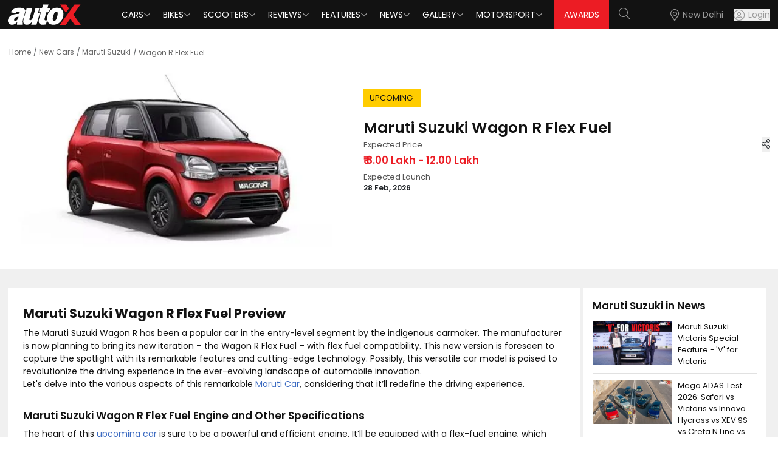

--- FILE ---
content_type: text/html; charset=utf-8
request_url: https://www.autox.com/new-cars/maruti-suzuki/wagon-r-flex-fuel/
body_size: 44371
content:
<!DOCTYPE html><html lang="en"><head><link rel="dns-prefetch" href="https://www.autox.com"/><link rel="preconnect" href="https://www.autox.com" crossorigin=""/><meta name="viewport" content="width=device-width, initial-scale=1, user-scalable=0"/><meta charSet="utf-8"/><title>Maruti Suzuki Wagon R Flex Fuel: Launch Date, Images &amp; Expected Price in India - autoX</title><meta name="description" content="Maruti Suzuki Wagon R Flex Fuel is expected to launch on 2026-02-28 with a price range of ₹ 800000 - 1200000. Check out the anticipated specs &amp; features along with images &amp; colours."/><meta name="keywords" content="Wagon R Flex Fuel, Wagon R Flex Fuel Price in India"/><link rel="canonical" href="https://www.autox.com/new-cars/maruti-suzuki/wagon-r-flex-fuel/"/><meta name="twitter:url" content="https://www.autox.com/new-cars/maruti-suzuki/wagon-r-flex-fuel/"/><meta property="og:url" content="https://www.autox.com/new-cars/maruti-suzuki/wagon-r-flex-fuel/"/><meta name="twitter:card" content="summary_large_image"/><meta name="twitter:site" content="@autoX"/><meta name="twitter:title" content="Maruti Suzuki Wagon R Flex Fuel: Launch Date, Images &amp; Expected Price in India - autoX"/><meta name="twitter:description" content="Maruti Suzuki Wagon R Flex Fuel is expected to launch on 2026-02-28 with a price range of ₹ 800000 - 1200000. Check out the anticipated specs &amp; features along with images &amp; colours."/><meta name="twitter:creator" content="@autoX"/><meta name="twitter:image" content="https://images.autox.com/uploads/cars/2023/05/maruti-wagon-r-flex-fuel.jpg"/><meta property="og:title" content="Maruti Suzuki Wagon R Flex Fuel: Launch Date, Images &amp; Expected Price in India - autoX"/><meta property="og:type" content="website"/><meta property="og:site_name" content="autoX"/><meta property="og:image" content="https://images.autox.com/uploads/cars/2023/05/maruti-wagon-r-flex-fuel.jpg"/><meta property="og:description" content="Maruti Suzuki Wagon R Flex Fuel is expected to launch on 2026-02-28 with a price range of ₹ 800000 - 1200000. Check out the anticipated specs &amp; features along with images &amp; colours."/><meta name="application-name" content="autoX"/><meta name="apple-mobile-web-app-title" content="autoX"/><meta name="ROBOTS" content="INDEX,FOLLOW,max-snippet:-1, max-image-preview:large"/><meta name="mobile-web-app-capable" content="yes"/><meta name="google-signin-client_id" content="455591781762-k58a9a0eclfivchgnefp3au5q5nksin5.apps.googleusercontent.com"/><link rel="icon" href="https://images.autox.com/uploads/assets/images/favicon.ico" title="Favicon"/><link rel="apple-touch-icon" href="https://images.autox.com/uploads/assets/images/apple-touch-icon.png"/><meta name="next-head-count" content="28"/><link rel="preload" href="/autox_new_logo.svg" as="image"/><link href="https://images.autox.com/uploads" rel="dns-prefetch"/><link rel="preload" href="/fonts/pxiEyp8kv8JHgFVrJJnecmNE.woff2" as="font" type="font/woff2" crossorigin="anonymous"/><link rel="preload" href="/fonts/pxiByp8kv8JHgFVrLEj6Z1JlFc-K.woff2" as="font" type="font/woff2" crossorigin="anonymous"/><link rel="preload" href="/fonts/pxiGyp8kv8JHgFVrJJLufntAKPY.woff2" as="font" type="font/woff2" crossorigin="anonymous"/><link rel="preload" href="/_next/static/media/953974ac5e9ff354-s.p.woff2" as="font" type="font/woff2" crossorigin="anonymous" data-next-font="size-adjust"/><link rel="preload" href="/_next/static/media/d0d82dcf3b29775f-s.p.woff2" as="font" type="font/woff2" crossorigin="anonymous" data-next-font="size-adjust"/><link rel="preload" href="/_next/static/media/af9570204889c2b4-s.p.woff2" as="font" type="font/woff2" crossorigin="anonymous" data-next-font="size-adjust"/><link rel="preload" href="/_next/static/media/b5bf9573acb142cf-s.p.woff2" as="font" type="font/woff2" crossorigin="anonymous" data-next-font="size-adjust"/><link rel="preload" href="/_next/static/media/916d3686010a8de2-s.p.woff2" as="font" type="font/woff2" crossorigin="anonymous" data-next-font="size-adjust"/><link rel="preload" href="/_next/static/media/dd51f42e0c0a9b99-s.p.woff2" as="font" type="font/woff2" crossorigin="anonymous" data-next-font="size-adjust"/><link rel="preload" href="/_next/static/media/c04551857776278f-s.p.woff2" as="font" type="font/woff2" crossorigin="anonymous" data-next-font="size-adjust"/><link rel="preload" href="/_next/static/media/7777133e901cd5ed-s.p.woff2" as="font" type="font/woff2" crossorigin="anonymous" data-next-font="size-adjust"/><link rel="preload" href="/_next/static/media/d869208648ca5469-s.p.woff2" as="font" type="font/woff2" crossorigin="anonymous" data-next-font="size-adjust"/><link rel="preload" href="/_next/static/media/9a881e2ac07d406b-s.p.woff2" as="font" type="font/woff2" crossorigin="anonymous" data-next-font="size-adjust"/><link rel="preload" href="/_next/static/media/376dd8dc38524313-s.p.woff2" as="font" type="font/woff2" crossorigin="anonymous" data-next-font="size-adjust"/><link rel="preload" href="/_next/static/media/a26e6d84d4646084-s.p.woff2" as="font" type="font/woff2" crossorigin="anonymous" data-next-font="size-adjust"/><link rel="preload" href="/_next/static/media/8269b0aba99df900-s.p.woff2" as="font" type="font/woff2" crossorigin="anonymous" data-next-font="size-adjust"/><link rel="preload" href="/_next/static/media/46113b96cb3accd4-s.p.woff2" as="font" type="font/woff2" crossorigin="anonymous" data-next-font="size-adjust"/><link rel="preload" href="/_next/static/media/f3e2c6ff694164ed-s.p.woff2" as="font" type="font/woff2" crossorigin="anonymous" data-next-font="size-adjust"/><link rel="preload" href="/_next/static/media/591327bf3b62a611-s.p.woff2" as="font" type="font/woff2" crossorigin="anonymous" data-next-font="size-adjust"/><link rel="preload" href="/_next/static/css/b3971dcea9c9c1a8.css" as="style"/><link rel="stylesheet" href="/_next/static/css/b3971dcea9c9c1a8.css" data-n-g=""/><link rel="preload" href="/_next/static/css/5ce116844c3da7ed.css" as="style"/><link rel="stylesheet" href="/_next/static/css/5ce116844c3da7ed.css" data-n-g=""/><link rel="preload" href="/_next/static/css/56b4d24630c72ecd.css" as="style"/><link rel="stylesheet" href="/_next/static/css/56b4d24630c72ecd.css" data-n-p=""/><noscript data-n-css=""></noscript><script defer="" nomodule="" src="/_next/static/chunks/polyfills-42372ed130431b0a.js"></script><script src="/_next/static/chunks/webpack-d4bd72b9d604d175.js" defer=""></script><script src="/_next/static/chunks/main-7bd1c8d46dcf02d8.js" defer=""></script><script src="/_next/static/chunks/6379-32032b79cd82ed28.js" defer=""></script><script src="/_next/static/chunks/pages/_app-760414c8f5b0de83.js" defer=""></script><script src="/_next/static/chunks/1664-468559f2e2a9395f.js" defer=""></script><script src="/_next/static/chunks/8065-0e112f7a61ecaab1.js" defer=""></script><script src="/_next/static/chunks/2732-46a6ed7896a88142.js" defer=""></script><script src="/_next/static/chunks/7191-2fa6cdfd65bef553.js" defer=""></script><script src="/_next/static/chunks/9317-23928fe0f6113757.js" defer=""></script><script src="/_next/static/chunks/5675-9adeae9942024fa2.js" defer=""></script><script src="/_next/static/chunks/1340-a9ed914a96387d84.js" defer=""></script><script src="/_next/static/chunks/1535-ae72775c16baa106.js" defer=""></script><script src="/_next/static/chunks/248-414c64a588593958.js" defer=""></script><script src="/_next/static/chunks/6066-30b53518fd65aabd.js" defer=""></script><script src="/_next/static/chunks/6497-99a6557b8a8c7926.js" defer=""></script><script src="/_next/static/chunks/1791-c4d90838fe793893.js" defer=""></script><script src="/_next/static/chunks/6441-5a80c7b558710daa.js" defer=""></script><script src="/_next/static/chunks/1708-d6bd452fe1e71f71.js" defer=""></script><script src="/_next/static/chunks/20-2b86f795a1e0b1c4.js" defer=""></script><script src="/_next/static/chunks/638-e19133ddbbe2a9d5.js" defer=""></script><script src="/_next/static/chunks/7776-1367113c7df75a75.js" defer=""></script><script src="/_next/static/chunks/5725-935371a72a0a76d6.js" defer=""></script><script src="/_next/static/chunks/1301-1da6d950e4e97053.js" defer=""></script><script src="/_next/static/chunks/2645-4ca8d0125a44667e.js" defer=""></script><script src="/_next/static/chunks/4875-30f2d7a44ec8f3db.js" defer=""></script><script src="/_next/static/chunks/6526-a81b3f4ddbf9f23d.js" defer=""></script><script src="/_next/static/chunks/pages/new-cars/%5Bbrand%5D/%5Bmodel%5D-720eebdaf8e001d3.js" defer=""></script><script src="/_next/static/B9YZsxoD7qssi3G0V66qO/_buildManifest.js" defer=""></script><script src="/_next/static/B9YZsxoD7qssi3G0V66qO/_ssgManifest.js" defer=""></script></head><body><div id="__next"><script type="application/ld+json">{"@context":"https://schema.org","@type":"WebPage","name":"Maruti Suzuki Wagon R Flex Fuel: Launch Date, Images & Expected Price in India - autoX","description":"Maruti Suzuki Wagon R Flex Fuel is expected to launch on 2026-02-28 with a price range of ₹ 800000 - 1200000. Check out the anticipated specs & features along with images & colours."}</script><script type="application/ld+json">{"@context":"https://schema.org","@type":"BreadcrumbList","itemListElement":[{"@type":"ListItem","position":1,"name":"Home","item":"https://www.autox.com/"},{"@type":"ListItem","position":2,"name":"New Cars","item":"https://www.autox.com/new-cars/"},{"@type":"ListItem","position":3,"name":"Maruti Suzuki","item":"https://www.autox.com/new-cars/maruti-suzuki/"},{"@type":"ListItem","position":4,"name":"Wagon R Flex Fuel","item":"https://www.autox.com/new-cars/maruti-suzuki/wagon-r-flex-fuel/"}]}</script><script type="application/ld+json">{"@context":"https://schema.org/","@type":"Car","name":"Maruti Suzuki Wagon R Flex Fuel","sku":"71-816","mpn":"AX-Car-816","url":"https://www.autox.com/new-cars/maruti-suzuki/wagon-r-flex-fuel/","model":"Wagon R Flex Fuel","vehicleIdentificationNumber":"AX-Car-0000000816","driveWheelConfiguration":"https://schema.org/FrontWheelDriveConfiguration","releaseDate":"2023-01-13T10:12:56+05:30","vehicleModelDate":"2023","image":"https://images.autox.com/uploads/cars/2023/05/maruti-wagon-r-flex-fuel.jpg","color":["Black"],"brand":"Maruti Suzuki","bodyType":"Hatchback","vehicleEngine":[],"fuelEfficiency":[],"steeringPosition":{"@type":"SteeringPositionValue","name":"RightHandDriving"},"size":[],"wheelbase":[],"numberOfForwardGears":[],"fuelCapacity":[],"height":[],"width":[],"itemCondition":"https://schema.org/NewCondition","manufacturer":{"@type":"Organization","name":"Maruti Suzuki"},"offers":{"@type":"Offer","availability":"https://schema.org/InStock","price":800000,"priceCurrency":"INR"},"isSimilarTo":[{"@context":"https://schema.org/","@type":"Car","name":"Maruti Suzuki Alto K10","sku":"71-750","mpn":"AX-Car-750","url":"https://www.autox.com/new-cars/maruti-suzuki/alto-k10/","model":"Alto K10","vehicleSeatingCapacity":"5","vehicleIdentificationNumber":"AX-Car-0000000750","meetsEmissionStandard":"BS6 Phase 2","numberOfDoors":"5","driveWheelConfiguration":"https://schema.org/FrontWheelDriveConfiguration","vehicleTransmission":"Manual","releaseDate":"2022-08-08T11:02:18+05:30","vehicleModelDate":"2022","image":"https://images.autox.com/uploads/cars/2022/08/maruti-suzuki-alto-k10.jpg","color":["Solid White","Metallic Silky Silver","Metallic Granite Grey","Metallic Speedy Blue","Metallic Sizzling Red","Premium Earth Gold","Pearl Midnight Black"],"brand":"Maruti Suzuki","bodyType":"Hatchback","vehicleEngine":[{"@type":"EngineSpecification","name":"998 CC","fuelType":"CNG"},{"@type":"EngineSpecification","name":"998 CC","fuelType":"Petrol"}],"fuelEfficiency":[{"@type":"QuantitativeValue","unitText":"km/L","value":"24.9"}],"steeringPosition":{"@type":"SteeringPositionValue","name":"RightHandDriving"},"size":[{"@type":"QuantitativeValue","value":"3530L x 1490W x 1520H"}],"wheelbase":[{"@type":"QuantitativeValue","unitCode":"MM","value":"2380"}],"numberOfForwardGears":[{"@type":"QuantitativeValue","unitCode":"MT","value":"5"}],"fuelCapacity":[{"@type":"QuantitativeValue","unitCode":"LTR","value":"27"}],"height":[{"@type":"QuantitativeValue","unitCode":"MM","value":"1520"}],"width":[{"@type":"QuantitativeValue","unitCode":"MM","value":"1490"}],"itemCondition":"https://schema.org/NewCondition","manufacturer":{"@type":"Organization","name":"Maruti Suzuki"},"offers":{"@type":"Offer","availability":"https://schema.org/InStock","price":399000,"priceCurrency":"INR"}},{"@context":"https://schema.org/","@type":"Car","name":"Maruti Suzuki Baleno","sku":"71-658","mpn":"AX-Car-658","url":"https://www.autox.com/new-cars/maruti-suzuki/baleno/","model":"Baleno","vehicleSeatingCapacity":"5","vehicleIdentificationNumber":"AX-Car-0000000658","meetsEmissionStandard":"BS 6","numberOfDoors":"5","driveWheelConfiguration":"https://schema.org/FrontWheelDriveConfiguration","vehicleTransmission":"Manual","releaseDate":"2021-09-24T11:42:13+05:30","vehicleModelDate":"2021","image":"https://images.autox.com/uploads/cars/2022/02/maruti-suzuki-baleno.jpg","color":["Nexa Blue","Splendid Silver","Opulent Red","Grandeur Grey","Arctic White","Luxe Beige","Pearl Midnight Black"],"brand":"Maruti Suzuki","bodyType":"Hatchback","vehicleEngine":[{"@type":"EngineSpecification","name":"1197 CC","fuelType":"CNG"},{"@type":"EngineSpecification","name":"1197 CC","fuelType":"Petrol"}],"fuelEfficiency":[{"@type":"QuantitativeValue","unitText":"km/L","value":"22.35"}],"steeringPosition":{"@type":"SteeringPositionValue","name":"RightHandDriving"},"size":[{"@type":"QuantitativeValue","value":"3990L x 1745W x 1500H"}],"wheelbase":[{"@type":"QuantitativeValue","unitCode":"MM","value":"2520"}],"numberOfForwardGears":[{"@type":"QuantitativeValue","unitCode":"MT","value":"5"}],"fuelCapacity":[{"@type":"QuantitativeValue","unitCode":"LTR","value":"37"}],"height":[{"@type":"QuantitativeValue","unitCode":"MM","value":"1500"}],"width":[{"@type":"QuantitativeValue","unitCode":"MM","value":"1745"}],"itemCondition":"https://schema.org/NewCondition","manufacturer":{"@type":"Organization","name":"Maruti Suzuki"},"offers":{"@type":"Offer","availability":"https://schema.org/InStock","price":666000,"priceCurrency":"INR"}},{"@context":"https://schema.org/","@type":"Car","name":"Maruti Suzuki Celerio","sku":"71-616","mpn":"AX-Car-616","url":"https://www.autox.com/new-cars/maruti-suzuki/celerio/","model":"Celerio","vehicleSeatingCapacity":"5","vehicleIdentificationNumber":"AX-Car-0000000616","meetsEmissionStandard":"BS 6","numberOfDoors":"5","driveWheelConfiguration":"https://schema.org/FrontWheelDriveConfiguration","vehicleTransmission":"Manual","releaseDate":"2021-02-23T11:33:08+05:30","vehicleModelDate":"2021","image":"https://images.autox.com/uploads/cars/2021/11/maruti-suzuki-celerio.jpg","color":["Speedy Blue","Glistening Grey","Arctic White","Silky Silver","Solid Fire Red","Caffeine Brown","Pearl Midnight Black"],"brand":"Maruti Suzuki","bodyType":"Hatchback","vehicleEngine":[{"@type":"EngineSpecification","name":"998 CC","fuelType":"CNG"},{"@type":"EngineSpecification","name":"998 CC","fuelType":"Petrol"}],"fuelEfficiency":[{"@type":"QuantitativeValue","unitText":"km/L","value":"25.23"}],"steeringPosition":{"@type":"SteeringPositionValue","name":"RightHandDriving"},"size":[{"@type":"QuantitativeValue","value":"3695L x 1655W x 1555H"}],"wheelbase":[{"@type":"QuantitativeValue","unitCode":"MM","value":"2435"}],"numberOfForwardGears":[{"@type":"QuantitativeValue","unitCode":"MT","value":"5"}],"fuelCapacity":[{"@type":"QuantitativeValue","unitCode":"LTR","value":"32"}],"height":[{"@type":"QuantitativeValue","unitCode":"MM","value":"1555"}],"width":[{"@type":"QuantitativeValue","unitCode":"MM","value":"1655"}],"itemCondition":"https://schema.org/NewCondition","manufacturer":{"@type":"Organization","name":"Maruti Suzuki"},"offers":{"@type":"Offer","availability":"https://schema.org/InStock","price":536500,"priceCurrency":"INR"}},{"@context":"https://schema.org/","@type":"Car","name":"Maruti Suzuki Fronx","sku":"71-810","mpn":"AX-Car-810","url":"https://www.autox.com/new-cars/maruti-suzuki/fronx/","model":"Fronx","vehicleSeatingCapacity":"5","vehicleIdentificationNumber":"AX-Car-0000000810","meetsEmissionStandard":"BS6 Phase 2","numberOfDoors":"5","driveWheelConfiguration":"https://schema.org/FrontWheelDriveConfiguration","vehicleTransmission":"Manual","releaseDate":"2023-01-12T11:27:55+05:30","vehicleModelDate":"2023","image":"https://images.autox.com/uploads/cars/2023/04/maruti-suzuki-fronx.jpg","color":["Nexa Blue (Celestial)","Arctic White","Splendid Silver","Grandeur Grey","Earthen Brown","Opulent Red","Earthen Brown with Black roof","Splendid Silver With Black roof","Opulent Red with Black roof","Bluish Black"],"brand":"Maruti Suzuki","bodyType":"Hatchback","vehicleEngine":[{"@type":"EngineSpecification","name":"1197 CC","fuelType":"CNG"},{"@type":"EngineSpecification","name":"998 CC","fuelType":"Petrol"}],"fuelEfficiency":[{"@type":"QuantitativeValue","unitText":"km/L","value":"21.79"}],"steeringPosition":{"@type":"SteeringPositionValue","name":"RightHandDriving"},"size":[{"@type":"QuantitativeValue","value":"3995L x 1765W x 1550H"}],"wheelbase":[{"@type":"QuantitativeValue","unitCode":"MM","value":"2520"}],"numberOfForwardGears":[{"@type":"QuantitativeValue","unitCode":"MT","value":"5"}],"fuelCapacity":[{"@type":"QuantitativeValue","unitCode":"LTR","value":"37"}],"height":[{"@type":"QuantitativeValue","unitCode":"MM","value":"1550"}],"width":[{"@type":"QuantitativeValue","unitCode":"MM","value":"1765"}],"itemCondition":"https://schema.org/NewCondition","manufacturer":{"@type":"Organization","name":"Maruti Suzuki"},"offers":{"@type":"Offer","availability":"https://schema.org/InStock","price":751500,"priceCurrency":"INR"}},{"@context":"https://schema.org/","@type":"Car","name":"Maruti Suzuki Ignis","sku":"71-841","mpn":"AX-Car-841","url":"https://www.autox.com/new-cars/maruti-suzuki/ignis/","model":"Ignis","vehicleSeatingCapacity":"5","vehicleIdentificationNumber":"AX-Car-0000000841","meetsEmissionStandard":"BS6 Phase 2","numberOfDoors":"5","driveWheelConfiguration":"https://schema.org/FrontWheelDriveConfiguration","vehicleTransmission":"Manual","releaseDate":"2023-02-28T10:34:03+05:30","vehicleModelDate":"2023","image":"https://images.autox.com/uploads/cars/2023/02/maruti-suzuki-ignis.jpg","color":["Nexa Blue","Turquoise Blue","Lucent Orange","Glistening Grey","Silky Silver","Pearl Arctic White","Nexa Blue with Black Roof","Nexa Blue with Silver Roof","Lucent Orange with Black Roof","Pearl Midnight Black"],"brand":"Maruti Suzuki","bodyType":"Hatchback","vehicleEngine":[{"@type":"EngineSpecification","name":"1197 CC","fuelType":"Petrol"}],"fuelEfficiency":[{"@type":"QuantitativeValue","unitText":"km/L","value":"20.8"}],"steeringPosition":{"@type":"SteeringPositionValue","name":"RightHandDriving"},"size":[{"@type":"QuantitativeValue","value":"3700L x 1690W x 1595H"}],"wheelbase":[{"@type":"QuantitativeValue","unitCode":"MM","value":"2435"}],"numberOfForwardGears":[{"@type":"QuantitativeValue","unitCode":"MT","value":"5"}],"fuelCapacity":[{"@type":"QuantitativeValue","unitCode":"LTR","value":"32"}],"height":[{"@type":"QuantitativeValue","unitCode":"MM","value":"1595"}],"width":[{"@type":"QuantitativeValue","unitCode":"MM","value":"1690"}],"itemCondition":"https://schema.org/NewCondition","manufacturer":{"@type":"Organization","name":"Maruti Suzuki"},"offers":{"@type":"Offer","availability":"https://schema.org/InStock","price":584000,"priceCurrency":"INR"}},{"@context":"https://schema.org/","@type":"Car","name":"Maruti Suzuki S-Presso","sku":"71-747","mpn":"AX-Car-747","url":"https://www.autox.com/new-cars/maruti-suzuki/s-presso/","model":"S-Presso","vehicleSeatingCapacity":"5","vehicleIdentificationNumber":"AX-Car-0000000747","meetsEmissionStandard":"BS6 Phase 2","numberOfDoors":"5","driveWheelConfiguration":"https://schema.org/FrontWheelDriveConfiguration","vehicleTransmission":"Manual","releaseDate":"2022-07-18T16:12:34+05:30","vehicleModelDate":"2022","image":"https://images.autox.com/uploads/cars/2022/07/maruti-suzuki-s-presso.jpg","color":["Solid Fire Red","Solid Sizzle Orange","Pearl Starry Blue","Metallic Granite Grey","Metallic Silky Silver","Solid White","Pearl Midnight Black"],"brand":"Maruti Suzuki","bodyType":"Hatchback","vehicleEngine":[{"@type":"EngineSpecification","name":"998 CC","fuelType":"CNG"},{"@type":"EngineSpecification","name":"998 CC","fuelType":"Petrol"}],"fuelEfficiency":[{"@type":"QuantitativeValue","unitText":"km/L","value":"24.44"}],"steeringPosition":{"@type":"SteeringPositionValue","name":"RightHandDriving"},"size":[{"@type":"QuantitativeValue","value":"3565L x 1520W x 1553H"}],"wheelbase":[{"@type":"QuantitativeValue","unitCode":"MM","value":"2380"}],"numberOfForwardGears":[{"@type":"QuantitativeValue","unitCode":"MT","value":"5"}],"fuelCapacity":[{"@type":"QuantitativeValue","unitCode":"LTR","value":"27"}],"height":[{"@type":"QuantitativeValue","unitCode":"MM","value":"1553"}],"width":[{"@type":"QuantitativeValue","unitCode":"MM","value":"1520"}],"itemCondition":"https://schema.org/NewCondition","manufacturer":{"@type":"Organization","name":"Maruti Suzuki"},"offers":{"@type":"Offer","availability":"https://schema.org/InStock","price":426500,"priceCurrency":"INR"}},{"@context":"https://schema.org/","@type":"Car","name":"Maruti Suzuki Swift","sku":"71-893","mpn":"AX-Car-893","url":"https://www.autox.com/new-cars/maruti-suzuki/swift/","model":"Swift","vehicleSeatingCapacity":"5","vehicleIdentificationNumber":"AX-Car-0000000893","meetsEmissionStandard":"BS6 Phase 2","numberOfDoors":"5","driveWheelConfiguration":"https://schema.org/FrontWheelDriveConfiguration","vehicleTransmission":"Manual","releaseDate":"2023-11-03T18:10:09+05:30","vehicleModelDate":"2023","image":"https://images.autox.com/uploads/cars/2024/05/maruti-suzuki-swift.jpg","color":["Sizzling Red Metallic","Prime Luster Blue","Prime Novel Orange","Magma Grey Metallic","Prime Spledid Silver","Pearl Arctic White","Sizzling Red with Pearl Midnight Black Roof","Luster Blue with Pearl Midnight Black Roof","Pearl Arctic White with Pearl Midnight Black Roof"],"brand":"Maruti Suzuki","bodyType":"Hatchback","vehicleEngine":[{"@type":"EngineSpecification","name":"1197 CC","fuelType":"CNG"},{"@type":"EngineSpecification","name":"1197 CC","fuelType":"Petrol"}],"fuelEfficiency":[{"@type":"QuantitativeValue","unitText":"km/L","value":"24.8"}],"steeringPosition":{"@type":"SteeringPositionValue","name":"RightHandDriving"},"size":[{"@type":"QuantitativeValue","value":"3860L x 1735W x 1520H"}],"wheelbase":[{"@type":"QuantitativeValue","unitCode":"MM","value":"2450"}],"numberOfForwardGears":[{"@type":"QuantitativeValue","unitCode":"MT","value":"5"}],"fuelCapacity":[{"@type":"QuantitativeValue","unitCode":"LTR","value":"37"}],"height":[{"@type":"QuantitativeValue","unitCode":"MM","value":"1520"}],"width":[{"@type":"QuantitativeValue","unitCode":"MM","value":"1735"}],"itemCondition":"https://schema.org/NewCondition","manufacturer":{"@type":"Organization","name":"Maruti Suzuki"},"offers":{"@type":"Offer","availability":"https://schema.org/InStock","price":649000,"priceCurrency":"INR"}},{"@context":"https://schema.org/","@type":"Car","name":"Maruti Suzuki Wagon R","sku":"71-707","mpn":"AX-Car-707","url":"https://www.autox.com/new-cars/maruti-suzuki/wagon-r/","model":"Wagon R","vehicleSeatingCapacity":"5","vehicleIdentificationNumber":"AX-Car-0000000707","meetsEmissionStandard":"BS 6","numberOfDoors":"5","driveWheelConfiguration":"https://schema.org/FrontWheelDriveConfiguration","vehicleTransmission":"Manual","releaseDate":"2022-02-28T10:14:11+05:30","vehicleModelDate":"2022","image":"https://images.autox.com/uploads/cars/2022/02/maruti-suzuki-wagon-r-2022.jpg","color":["Superior White","Poolside Blue","Magma Grey","Magma Grey / Black Roof","Silky Silver","Nutmeg Brown","Gallant Red","Gallant Red/Black Roof","Midnight Black"],"brand":"Maruti Suzuki","bodyType":"Hatchback","vehicleEngine":[{"@type":"EngineSpecification","name":"998 CC","fuelType":"CNG"},{"@type":"EngineSpecification","name":"998 CC","fuelType":"Petrol"}],"fuelEfficiency":[{"@type":"QuantitativeValue","unitText":"km/L","value":"24.35"}],"steeringPosition":{"@type":"SteeringPositionValue","name":"RightHandDriving"},"size":[{"@type":"QuantitativeValue","value":"3655L x 1620W x 1675H"}],"wheelbase":[{"@type":"QuantitativeValue","unitCode":"MM","value":"2435"}],"numberOfForwardGears":[{"@type":"QuantitativeValue","unitCode":"MT","value":"5"}],"fuelCapacity":[{"@type":"QuantitativeValue","unitCode":"LTR","value":"32"}],"height":[{"@type":"QuantitativeValue","unitCode":"MM","value":"1675"}],"width":[{"@type":"QuantitativeValue","unitCode":"MM","value":"1620"}],"itemCondition":"https://schema.org/NewCondition","manufacturer":{"@type":"Organization","name":"Maruti Suzuki"},"offers":{"@type":"Offer","availability":"https://schema.org/InStock","price":554500,"priceCurrency":"INR"}}]}</script><section class="__variable_7c73e5 font-sans"><div class="min-h-[50px]"></div><section class="car-model-detail-panel caroverviewpage-main"><div class="mt-[15px] container"><nav aria-label="breadcrumb"><ol class="breadcrumb"><li class="breadcrumb-item"><a href="https://www.autox.com/">Home</a></li><li class="breadcrumb-item "><a href="https://www.autox.com/new-cars/">New Cars</a></li><li class="breadcrumb-item "><a href="https://www.autox.com/new-cars/maruti-suzuki/">Maruti Suzuki</a></li><li class="breadcrumb-item active" aria-current="page">Wagon R Flex Fuel</li></ol></nav><div class="xl:col-span-12 lg:col-span-12 md:col-span-12 sm:col-span-12 carbrands-detail-left"><div class="carbrand-detail-section car-overview-top-panel" id="caroverview"><div class="card-box"><div class="itme-img"><div class="slick-slider slick-initialized" dir="ltr"><div class="slick-arrow slick-prev slick-disabled"><div class="rotate180"></div></div><div class="slick-list"><div class="slick-track" style="width:100%;left:0%"><div data-index="0" class="slick-slide slick-active slick-current" tabindex="-1" aria-hidden="false" style="outline:none;width:100%"><div><div tabindex="-1" style="width:100%;display:inline-block"><div class="car-featured-gallery"><div class=" xl:col-span-1 lg:col-span-1 md:col-span-1 sm:col-span-1 col-span-1"><a href="/new-cars/maruti-suzuki/wagon-r-flex-fuel/#"> <picture><source srcSet="https://images.autox.com/uploads/cars/2023/05/maruti-wagon-r-flex-fuel.webp" type="image/webp"/><img src="https://images.autox.com/uploads/cars/2023/05/maruti-wagon-r-flex-fuel.jpg" alt="Wagon R Flex Fuel" loading="lazy" fetchpriority="auto" width="576" height="325" class="car-img"/></picture></a></div></div></div></div></div></div></div><div class="slick-arrow slick-next slick-disabled"><div></div></div></div></div><div class="carbrand-details"><div class="car-brand-details"><div class="model-upcoming-tag">Upcoming</div><div class="brand-title"><h1>Maruti Suzuki<!-- --> <!-- -->Wagon R Flex Fuel</h1><div class="share-box"><div class="share-icon"><button class="share-items" title="Share"><i class="fal fa-share-alt"></i></button></div><span class="visible share-click"><button class="user-share" id="share-iconfalse" title="Share" type="button"><i class="fal fa-share fs-13"></i> Share</button></span></div></div><div class="carbrand-details upcoming-models"><div class="price-panel upcoming-cars-price"><span class="">Expected Price</span><strong>₹ <!-- -->8.00 Lakh<!-- --> <!-- -->- 12.00 Lakh</strong></div><div class="lauchdate"><span>Expected Launch</span><strong>28 Feb, 2026</strong></div></div></div></div></div></div></div></div></section><section class="carmodel-panel caroverview-section"><div class="container"><div class="grid xl:grid-cols-12 lg:grid-cols-12 md:grid-cols-12"><div class="xl:col-span-9 lg:col-span-9 md:col-span-9 sm:col-span-9 carbrands-detail-left"><div class="xl:col-span-12 lg:col-span-12 md:col-span-12 sm:col-span-12"><div class="model-preview-content-box"><div class="model-preview-content"><h2>Maruti Suzuki<!-- --> <!-- -->Wagon R Flex Fuel<!-- --> Preview</h2><div><p>The Maruti Suzuki Wagon R has been a popular car in the entry-level segment by the indigenous carmaker. The manufacturer is now planning to bring its new iteration – the Wagon R Flex Fuel – with flex fuel compatibility. This new version is foreseen to capture the spotlight with its remarkable features and cutting-edge technology. Possibly, this versatile car model is poised to revolutionize the driving experience in the ever-evolving landscape of automobile innovation.</p>

<p>Let's delve into the various aspects of this remarkable <a href="https://www.autox.com/new-cars/maruti-suzuki/">Maruti Car</a>, considering that it’ll redefine the driving experience.</p>

<hr />
<h3><strong>Maruti Suzuki Wagon R Flex Fuel Engine and Other Specifications </strong></h3>

<p>The heart of this <a href="https://www.autox.com/upcoming-cars/">upcoming car</a> is sure to be a powerful and efficient engine. It’ll be equipped with a flex-fuel engine, which would offer the flexibility of running on both, petrol and ethanol. This dual-fuel capability would not only provide drivers with more choices at the pump but shall also help reduce emissions. Thus it’ll work as an environmentally conscious option for car owners.</p>

<p>The Wagon R new model shall ensure a comfortable and stable ride through its advanced suspension system. We expect that the suspension of the car would adapt seamlessly to various road conditions on city streets and highways. The suspension shall be well-tuned to enhance both, comfort and control. Additionally, it must come loaded with a responsive braking system that enhances safety, allowing drivers to confidently maneuver the vehicle.</p>

<p>Performance-wise, this Maruti Suzuki car should not disappoint either. The flex-fuel engine shall provide an efficient drive and should also deliver a spirited performance. The engine's intelligent technology would optimize power output while maintaining fuel efficiency, striking a balance between acceleration and fuel consumption.</p>

<h3><strong>Maruti Suzuki Wagon R Flex Fuel Exterior </strong></h3>

<p>The exterior design of this Wagon R car is foreseen to reflect a perfect blend of modernity and elegance. With sleek lines and contemporary aesthetics, this model shall exude a sense of sophistication. LED lighting should be there to enhance visibility and add a touch of modern flair. This way it’ll ensure that the car stands out in day and night both. Furthermore, it is also expected to exhibit a contrasting black roof, traditional antenna, and rear-view mirrors with blinkers.</p>

<h3><strong>Maruti Suzuki Wagon R Flex Fuel Interior </strong></h3>

<p>The cabin of this <a href="https://www.autox.com/upcoming-maruti-suzuki-cars/">upcoming Maruti car</a> is said to have been designed thoughtfully, to prioritize comfort and convenience. It is slated to come furnished with spacious seating and an ergonomic layout to provide ample room for car occupants. It’ll make long journeys a breeze for both, the driver and passengers. Moreover, it is sure to encompass an advanced infotainment system with connectivity features to keep everyone entertained and connected.</p>

<h3><strong>Maruti Suzuki Wagon R Flex Fuel Safety Features </strong></h3>

<p>In terms of safety, the manufacturer shall provide the most essential features in the Maruti Suzuki Wagon R Flex Fuel. It is anticipated to come equipped with a comprehensive suite of safety features. It must include airbags, an anti-lock braking system (ABS), electronic stability control (ESC), etc., prioritizing the well-being of its occupants. The experts expect a rigid structure for the car that would enhance crash protection. It’ll provide peace of mind to car owners.</p>

<h3><strong>Maruti Suzuki Wagon R Flex Fuel Launch Date and Expected Price</strong></h3>

<p>This Flex Fuel car might emerge as a trailblazing model in the world of constant innovation, after its launch. Its launch is expected in the last quarter of the calendar year 2023. Further, the Maruti Suzuki Wagon R price for this flex fuel variant is anticipated to be in the range of ?8 Lakhs and ?12 Lakhs. With this pricing, it shall attract owners and prospective buyers of <a href="https://www.autox.com/new-cars/renault/kiger/?variant=7137">Renault Kiger</a>, <a href="https://www.autox.com/new-cars/tata/punch/?variant=5846">Tata Punch</a>, and <a href="https://www.autox.com/new-cars/nissan/magnite/?variant=5449">Nissan Magnite</a>.</p>

<p>Kindly note that the details presented earlier rely on conjecture and might not precisely mirror the true specifications of the vehicle when it is officially released. Nonetheless, we are diligently observing the manufacturer's declarations and will swiftly refresh this page with the utmost accurate information as soon as it is accessible.</p>
</div></div></div></div><div id="latestFaqpanel"><div class="brand-review faq-section-for" id="caroverviewfaq"><div class="brand-title"><h3>Maruti Suzuki<!-- --> <!-- -->Wagon R Flex Fuel<!-- --> Questions &amp; Answers</h3></div><section class="faq-section space-y-6"><div class="faq-item border-b pb-4"><h2 class="text-[16px] faq-heading mb-2 font-medium">Q: <!-- -->What is the expected price of the Wagon R Flex Fuel in India?<span class="float-right text-2xl font-light text-gray-500">-</span></h2><div class="text-sm leading-relaxed answer-style blue-color-autox">The expected price of the Wagon R Flex Fuel is around ₹ 8.00 Lakh (ex-showroom). Final pricing will depend on the variant and city.</div></div><div class="faq-item border-b pb-4"><h2 class="text-[16px] faq-heading mb-2 font-medium">Q: <!-- -->When will the Wagon R Flex Fuel be launched in India?<span class="float-right text-2xl font-light text-gray-500">+</span></h2></div></section></div></div><div class="w-full blue-color-autox gridpanel key-specs mb-[35px] p-4 flex flex-col md:flex-row items-center md:items-start space-y-4 md:space-y-0 md:space-x-4"><div class="flex-1 pt-[20px]"><h3 class="text-base font-bold">Explore other Maruti Suzuki cars</h3><p class="text-sm text-gray-700">Searching for your next Maruti Suzuki car? Explore all the models at one place.</p><a title="View All Maruti Suzuki Cars" href="https://www.autox.com/new-cars/maruti-suzuki/" class="text-sm text-blue-600 underline">View All Maruti Suzuki Cars</a></div></div><div class="brand-review reavent-items"><div class="brand-title"><h2>Maruti Suzuki Wagon R Flex Fuel Similar Cars</h2></div><div class="slick-slider slick-initialized" dir="ltr"><div class="slick-arrow slick-prev slick-disabled"><div class="rotate180"></div></div><div class="slick-list"><div class="slick-track" style="width:400%;left:0%"><div data-index="0" class="slick-slide slick-active slick-current" tabindex="-1" aria-hidden="false" style="outline:none;width:12.5%"><div><div class="relavent-items-box relative p-[10px] rounded-[0px] block mx-[15px]" tabindex="-1" style="width:100%;display:inline-block"><a title="Maruti Suzuki Celerio" href="https://www.autox.com/new-cars/maruti-suzuki/celerio/"><picture><source srcSet="https://images.autox.com/uploads/cars/2021/11/maruti-suzuki-celerio.webp" type="image/webp"/><img src="https://images.autox.com/uploads/cars/2021/11/maruti-suzuki-celerio.jpg" alt="Maruti Suzuki Celerio" loading="lazy" fetchpriority="auto" width="196" height="111" class=""/></picture></a><div class="relavent-item-details"><a title="Maruti Suzuki Celerio" href="https://www.autox.com/new-cars/maruti-suzuki/celerio/">Maruti Suzuki<!-- --> <!-- -->Celerio</a><h3>₹ <!-- -->4.70 Lakh<!-- --> -<!-- --> <!-- -->7.37 Lakh</h3><a class="relavent-price-btn" title="Maruti Suzuki Celerio on road Price in New Delhi" href="https://www.autox.com/new-cars/maruti-suzuki/celerio/price-in-new-delhi/">Maruti Suzuki<!-- --> <!-- -->Celerio<!-- --> on road Price</a></div></div></div></div><div data-index="1" class="slick-slide slick-active" tabindex="-1" aria-hidden="false" style="outline:none;width:12.5%"><div><div class="relavent-items-box relative p-[10px] rounded-[0px] block mx-[15px]" tabindex="-1" style="width:100%;display:inline-block"><a title="Maruti Suzuki Baleno" href="https://www.autox.com/new-cars/maruti-suzuki/baleno/"><picture><source srcSet="https://images.autox.com/uploads/cars/2022/02/maruti-suzuki-baleno.webp" type="image/webp"/><img src="https://images.autox.com/uploads/cars/2022/02/maruti-suzuki-baleno.jpg" alt="Maruti Suzuki Baleno" loading="lazy" fetchpriority="auto" width="196" height="111" class=""/></picture></a><div class="relavent-item-details"><a title="Maruti Suzuki Baleno" href="https://www.autox.com/new-cars/maruti-suzuki/baleno/">Maruti Suzuki<!-- --> <!-- -->Baleno</a><h3>₹ <!-- -->5.99 Lakh<!-- --> -<!-- --> <!-- -->9.96 Lakh</h3><a class="relavent-price-btn" title="Maruti Suzuki Baleno on road Price in New Delhi" href="https://www.autox.com/new-cars/maruti-suzuki/baleno/price-in-new-delhi/">Maruti Suzuki<!-- --> <!-- -->Baleno<!-- --> on road Price</a></div></div></div></div><div data-index="2" class="slick-slide" tabindex="-1" aria-hidden="true" style="outline:none;width:12.5%"><div><div class="relavent-items-box relative p-[10px] rounded-[0px] block mx-[15px]" tabindex="-1" style="width:100%;display:inline-block"><a title="Maruti Suzuki Wagon R" href="https://www.autox.com/new-cars/maruti-suzuki/wagon-r/"><picture><source srcSet="https://images.autox.com/uploads/cars/2022/02/maruti-suzuki-wagon-r-2022.webp" type="image/webp"/><img src="https://images.autox.com/uploads/cars/2022/02/maruti-suzuki-wagon-r-2022.jpg" alt="Maruti Suzuki Wagon R 2022" loading="lazy" fetchpriority="auto" width="196" height="111" class=""/></picture></a><div class="relavent-item-details"><a title="Maruti Suzuki Wagon R" href="https://www.autox.com/new-cars/maruti-suzuki/wagon-r/">Maruti Suzuki<!-- --> <!-- -->Wagon R</a><h3>₹ <!-- -->4.99 Lakh<!-- --> -<!-- --> <!-- -->7.51 Lakh</h3><a class="relavent-price-btn" title="Maruti Suzuki Wagon R on road Price in New Delhi" href="https://www.autox.com/new-cars/maruti-suzuki/wagon-r/price-in-new-delhi/">Maruti Suzuki<!-- --> <!-- -->Wagon R<!-- --> on road Price</a></div></div></div></div><div data-index="3" class="slick-slide" tabindex="-1" aria-hidden="true" style="outline:none;width:12.5%"><div><div class="relavent-items-box relative p-[10px] rounded-[0px] block mx-[15px]" tabindex="-1" style="width:100%;display:inline-block"><a title="Maruti Suzuki S-Presso" href="https://www.autox.com/new-cars/maruti-suzuki/s-presso/"><picture><source srcSet="https://images.autox.com/uploads/cars/2022/07/maruti-suzuki-s-presso.webp" type="image/webp"/><img src="https://images.autox.com/uploads/cars/2022/07/maruti-suzuki-s-presso.jpg" alt="Maruti Suzuki S Presso" loading="lazy" fetchpriority="auto" width="196" height="111" class=""/></picture></a><div class="relavent-item-details"><a title="Maruti Suzuki S-Presso" href="https://www.autox.com/new-cars/maruti-suzuki/s-presso/">Maruti Suzuki<!-- --> <!-- -->S-Presso</a><h3>₹ <!-- -->3.50 Lakh<!-- --> -<!-- --> <!-- -->6.12 Lakh</h3><a class="relavent-price-btn" title="Maruti Suzuki S-Presso on road Price in New Delhi" href="https://www.autox.com/new-cars/maruti-suzuki/s-presso/price-in-new-delhi/">Maruti Suzuki<!-- --> <!-- -->S-Presso<!-- --> on road Price</a></div></div></div></div><div data-index="4" class="slick-slide" tabindex="-1" aria-hidden="true" style="outline:none;width:12.5%"><div><div class="relavent-items-box relative p-[10px] rounded-[0px] block mx-[15px]" tabindex="-1" style="width:100%;display:inline-block"><a title="Maruti Suzuki Alto K10" href="https://www.autox.com/new-cars/maruti-suzuki/alto-k10/"><picture><source srcSet="https://images.autox.com/uploads/cars/2022/08/maruti-suzuki-alto-k10.webp" type="image/webp"/><img src="https://images.autox.com/uploads/cars/2022/08/maruti-suzuki-alto-k10.jpg" alt="Maruti Suzuki Alto K10" loading="lazy" fetchpriority="auto" width="196" height="111" class=""/></picture></a><div class="relavent-item-details"><a title="Maruti Suzuki Alto K10" href="https://www.autox.com/new-cars/maruti-suzuki/alto-k10/">Maruti Suzuki<!-- --> <!-- -->Alto K10</a><h3>₹ <!-- -->3.70 Lakh<!-- --> -<!-- --> <!-- -->5.96 Lakh</h3><a class="relavent-price-btn" title="Maruti Suzuki Alto K10 on road Price in New Delhi" href="https://www.autox.com/new-cars/maruti-suzuki/alto-k10/price-in-new-delhi/">Maruti Suzuki<!-- --> <!-- -->Alto K10<!-- --> on road Price</a></div></div></div></div><div data-index="5" class="slick-slide" tabindex="-1" aria-hidden="true" style="outline:none;width:12.5%"><div><div class="relavent-items-box relative p-[10px] rounded-[0px] block mx-[15px]" tabindex="-1" style="width:100%;display:inline-block"><a title="Maruti Suzuki Fronx" href="https://www.autox.com/new-cars/maruti-suzuki/fronx/"><picture><source srcSet="https://images.autox.com/uploads/cars/2023/04/maruti-suzuki-fronx.webp" type="image/webp"/><img src="https://images.autox.com/uploads/cars/2023/04/maruti-suzuki-fronx.jpg" alt="Maruti Suzuki Fronx" loading="lazy" fetchpriority="auto" width="196" height="111" class=""/></picture></a><div class="relavent-item-details"><a title="Maruti Suzuki Fronx" href="https://www.autox.com/new-cars/maruti-suzuki/fronx/">Maruti Suzuki<!-- --> <!-- -->Fronx</a><h3>₹ <!-- -->6.85 Lakh<!-- --> -<!-- --> <!-- -->13.04 Lakh</h3><a class="relavent-price-btn" title="Maruti Suzuki Fronx on road Price in New Delhi" href="https://www.autox.com/new-cars/maruti-suzuki/fronx/price-in-new-delhi/">Maruti Suzuki<!-- --> <!-- -->Fronx<!-- --> on road Price</a></div></div></div></div><div data-index="6" class="slick-slide" tabindex="-1" aria-hidden="true" style="outline:none;width:12.5%"><div><div class="relavent-items-box relative p-[10px] rounded-[0px] block mx-[15px]" tabindex="-1" style="width:100%;display:inline-block"><a title="Maruti Suzuki Ignis" href="https://www.autox.com/new-cars/maruti-suzuki/ignis/"><picture><source srcSet="https://images.autox.com/uploads/cars/2023/02/maruti-suzuki-ignis.webp" type="image/webp"/><img src="https://images.autox.com/uploads/cars/2023/02/maruti-suzuki-ignis.jpg" alt="Maruti Suzuki Ignis" loading="lazy" fetchpriority="auto" width="196" height="111" class=""/></picture></a><div class="relavent-item-details"><a title="Maruti Suzuki Ignis" href="https://www.autox.com/new-cars/maruti-suzuki/ignis/">Maruti Suzuki<!-- --> <!-- -->Ignis</a><h3>₹ <!-- -->5.35 Lakh<!-- --> -<!-- --> <!-- -->8.25 Lakh</h3><a class="relavent-price-btn" title="Maruti Suzuki Ignis on road Price in New Delhi" href="https://www.autox.com/new-cars/maruti-suzuki/ignis/price-in-new-delhi/">Maruti Suzuki<!-- --> <!-- -->Ignis<!-- --> on road Price</a></div></div></div></div><div data-index="7" class="slick-slide" tabindex="-1" aria-hidden="true" style="outline:none;width:12.5%"><div><div class="relavent-items-box relative p-[10px] rounded-[0px] block mx-[15px]" tabindex="-1" style="width:100%;display:inline-block"><a title="Maruti Suzuki Swift" href="https://www.autox.com/new-cars/maruti-suzuki/swift/"><picture><source srcSet="https://images.autox.com/uploads/cars/2024/05/maruti-suzuki-swift.webp" type="image/webp"/><img src="https://images.autox.com/uploads/cars/2024/05/maruti-suzuki-swift.jpg" alt="Maruti Suzuki Swift" loading="lazy" fetchpriority="auto" width="196" height="111" class=""/></picture></a><div class="relavent-item-details"><a title="Maruti Suzuki Swift" href="https://www.autox.com/new-cars/maruti-suzuki/swift/">Maruti Suzuki<!-- --> <!-- -->Swift</a><h3>₹ <!-- -->5.79 Lakh<!-- --> -<!-- --> <!-- -->9.64 Lakh</h3><a class="relavent-price-btn" title="Maruti Suzuki Swift on road Price in New Delhi" href="https://www.autox.com/new-cars/maruti-suzuki/swift/price-in-new-delhi/">Maruti Suzuki<!-- --> <!-- -->Swift<!-- --> on road Price</a></div></div></div></div></div></div><div class="slick-arrow slick-next"><div></div></div></div></div></div><div class="xl:col-span-3 lg:col-span-3 md:col-span-3 sm:col-span-3 carbrands-details-right"><div class="newcarlaunches-panel upcoming-cars car-brand-panel"><h2 class="sidebarh2">Maruti Suzuki<!-- --> in News</h2><div class="newcarlaunches-items grid xl:grid-cols-12 lg:grid-cols-12 md:grid-cols-12 gap-[10px]"><div class="xl:col-span-6 lg:col-span-6 md:col-span-6 sm:col-span-6"><a title="Maruti Suzuki Victoris Special Feature - &#x27;V&#x27; for Victoris" href="https://www.autox.com/exclusive-stories/maruti-suzuki-victoris-special-feature-v-for-victoris-122679/"><picture><source srcSet="https://images.autox.com/uploads/2026/01/Maruti-Suzuki-Victoris_V-for-Victoris-1768288241829.webp" type="image/webp"/><img src="https://images.autox.com/uploads/2026/01/Maruti-Suzuki-Victoris_V-for-Victoris-1768288241829.webp" alt="Maruti Suzuki Victoris V For Victoris 1768288241829" loading="lazy" fetchpriority="auto" width="124" height="70"/></picture></a></div><div class="xl:col-span-6 lg:col-span-6 md:col-span-6 sm:col-span-6"><p><a title="Maruti Suzuki Victoris Special Feature - &#x27;V&#x27; for Victoris" class="text-[#121212]" href="https://www.autox.com/exclusive-stories/maruti-suzuki-victoris-special-feature-v-for-victoris-122679/">Maruti Suzuki Victoris Special Feature - &#x27;V&#x27; for Victoris</a></p></div></div><div class="newcarlaunches-items grid xl:grid-cols-12 lg:grid-cols-12 md:grid-cols-12 gap-[10px]"><div class="xl:col-span-6 lg:col-span-6 md:col-span-6 sm:col-span-6"><a title="Mega ADAS Test 2026: Safari vs Victoris vs Innova Hycross vs XEV 9S vs Creta N Line vs Carens Clavis EV" href="https://www.autox.com/reviews/car-reviews/mega-adas-comparison-test-safari-vs-victoris-vs-innova-hycross-vs-xev-9s-vs-creta-n-line-vs-carens-clavis-ev-122700/"><picture><source srcSet="https://images.autox.com/uploads/2026/01/autoX-ADAS-Mega-Test-3---Victoris-vs-Carens-Clavis-EV-vs-Innova-Hycross-vs-Safari-vs-XEV-9S-vs-Creta-N-Line-1768389404170.webp" type="image/webp"/><img src="https://images.autox.com/uploads/2026/01/autoX-ADAS-Mega-Test-3---Victoris-vs-Carens-Clavis-EV-vs-Innova-Hycross-vs-Safari-vs-XEV-9S-vs-Creta-N-Line-1768389404170.webp" alt="AutoX ADAS Mega Test 3   Victoris Vs Carens Clavis EV Vs Innova Hycross Vs Safari Vs XEV 9S Vs Creta N Line 1768389404170" loading="lazy" fetchpriority="auto" width="124" height="70"/></picture></a></div><div class="xl:col-span-6 lg:col-span-6 md:col-span-6 sm:col-span-6"><p><a title="Mega ADAS Test 2026: Safari vs Victoris vs Innova Hycross vs XEV 9S vs Creta N Line vs Carens Clavis EV" class="text-[#121212]" href="https://www.autox.com/reviews/car-reviews/mega-adas-comparison-test-safari-vs-victoris-vs-innova-hycross-vs-xev-9s-vs-creta-n-line-vs-carens-clavis-ev-122700/">Mega ADAS Test 2026: Safari vs Victoris vs Innova Hycross vs XEV 9S vs Creta N Line vs Carens Clavis EV</a></p></div></div><div class="newcarlaunches-items grid xl:grid-cols-12 lg:grid-cols-12 md:grid-cols-12 gap-[10px]"><div class="xl:col-span-6 lg:col-span-6 md:col-span-6 sm:col-span-6"><a title="Mega ADAS Test: Victoris vs XEV 9S vs Safari vs Creta N Line vs Innova Hycross vs Carens Clavis EV" href="https://www.autox.com/videos/mega-adas-test-victoris-vs-xev-9s-vs-safari-vs-creta-n-line-vs-innova-hycross-vs-carens-clavis-ev-122725/"><picture><source srcSet="https://images.autox.com/uploads/2026/01/Mega-ADAS-Test-Victoris-vs-XEV-9S-vs-Safari-vs-Creta-N-Line-vs-Innova-Hycross-vs-Carens-Clavis-EV-1768799464382.webp" type="image/webp"/><img src="https://images.autox.com/uploads/2026/01/Mega-ADAS-Test-Victoris-vs-XEV-9S-vs-Safari-vs-Creta-N-Line-vs-Innova-Hycross-vs-Carens-Clavis-EV-1768799464382.webp" alt="Mega ADAS Test Victoris Vs XEV 9S Vs Safari Vs Creta N Line Vs Innova Hycross Vs Carens Clavis EV 1768799464382" loading="lazy" fetchpriority="auto" width="124" height="70"/></picture></a></div><div class="xl:col-span-6 lg:col-span-6 md:col-span-6 sm:col-span-6"><p><a title="Mega ADAS Test: Victoris vs XEV 9S vs Safari vs Creta N Line vs Innova Hycross vs Carens Clavis EV" class="text-[#121212]" href="https://www.autox.com/videos/mega-adas-test-victoris-vs-xev-9s-vs-safari-vs-creta-n-line-vs-innova-hycross-vs-carens-clavis-ev-122725/">Mega ADAS Test: Victoris vs XEV 9S vs Safari vs Creta N Line vs Innova Hycross vs Carens Clavis EV</a></p></div></div><div class="newcarlaunches-items grid xl:grid-cols-12 lg:grid-cols-12 md:grid-cols-12 gap-[10px]"><div class="xl:col-span-6 lg:col-span-6 md:col-span-6 sm:col-span-6"><a title="Maruti Suzuki e Vitara First Drive Review - Electrifying India" href="https://www.autox.com/reviews/car-reviews/maruti-suzuki-e-vitara-first-drive-review-electrifying-india-122686/"><picture><source srcSet="https://images.autox.com/uploads/2026/01/Maruti-Suzuki-e-Vitara-1768304764786.webp" type="image/webp"/><img src="https://images.autox.com/uploads/2026/01/Maruti-Suzuki-e-Vitara-1768304764786.webp" alt="Maruti Suzuki E Vitara 1768304764786" loading="lazy" fetchpriority="auto" width="124" height="70"/></picture></a></div><div class="xl:col-span-6 lg:col-span-6 md:col-span-6 sm:col-span-6"><p><a title="Maruti Suzuki e Vitara First Drive Review - Electrifying India" class="text-[#121212]" href="https://www.autox.com/reviews/car-reviews/maruti-suzuki-e-vitara-first-drive-review-electrifying-india-122686/">Maruti Suzuki e Vitara First Drive Review - Electrifying India</a></p></div></div><div class="newcarlaunches-items grid xl:grid-cols-12 lg:grid-cols-12 md:grid-cols-12 gap-[10px]"><div class="xl:col-span-6 lg:col-span-6 md:col-span-6 sm:col-span-6"><a title="All Roads Lead to Joy: Living with the Maruti Suzuki Victoris | Special Feature | autoX" href="https://www.autox.com/videos/all-roads-lead-to-joy-living-with-the-maruti-suzuki-victoris-special-feature-autox-122568/"><picture><source srcSet="https://images.autox.com/uploads/2026/01/All-Roads-Lead-to-Joy-Living-with-the-Maruti-Suzuki-Victoris-Special-Feature-autoX-1767585877195.webp" type="image/webp"/><img src="https://images.autox.com/uploads/2026/01/All-Roads-Lead-to-Joy-Living-with-the-Maruti-Suzuki-Victoris-Special-Feature-autoX-1767585877195.webp" alt="All Roads Lead To Joy Living With The Maruti Suzuki Victoris Special Feature AutoX 1767585877195" loading="lazy" fetchpriority="auto" width="124" height="70"/></picture></a></div><div class="xl:col-span-6 lg:col-span-6 md:col-span-6 sm:col-span-6"><p><a title="All Roads Lead to Joy: Living with the Maruti Suzuki Victoris | Special Feature | autoX" class="text-[#121212]" href="https://www.autox.com/videos/all-roads-lead-to-joy-living-with-the-maruti-suzuki-victoris-special-feature-autox-122568/">All Roads Lead to Joy: Living with the Maruti Suzuki Victoris | Special Feature | autoX</a></p></div></div></div></div></div></div></section><div id="caroverviewvideos"><div class="bg-3 videos-section"><div class="container"><div class="mb-4 d-flex justify-content-between align-items-center flex-wrap video-top-panel"><h2 class="heading">Videos</h2><div class="d-flex align-items-center flex-wrap videowrap-right"><label class="text-[#c0c0c0] text-end justify-content-end">Join Our <span class="bold-txt"></span> Subscribers</label><button class="w-[max-content] text-[13px] bg-[#FF0000] subscribe-text" data-toggle="tooltip" data-placement="top" title="Watch Videos on YouTube"><a href="https://www.youtube.com/autoX?sub_confirmation=1" class="px-3 py-2">SUBSCRIBE</a></button><div class="video-viewall"><a href="https://www.autox.com/videos/" class="viewall-btn btnhover" data-toggle="tooltip" data-placement="top" title="View All Videos"><span>View All</span> <i class="fal fa-angle-right"></i></a></div></div></div><section class="relative homepage-video"><div class="innerpages-videos"></div></section></div></div></div><div class="bg-[#121212]"><div class="container"><div class="row"><div class="col-sm-12 col-md-12 col-lg-12"><div class="my-4"></div><div class="grid footer-menu xl:grid-cols-12 lg:grid-cols-12 md:grid-cols-12 sm:grid-cols-12 grid-cols-12 gap-y-[30px] gap-x-[15px]"><div class="col xl:border-r lg:border-r border-[#444444]"><div class="text-[17px] footer-heading">Quick Links</div><ul class="p-0 footer-list"><li class="text-[14px] footer-text my-2" data-toggle="tooltip" data-placement="top" title="Magazine"><a href="https://www.autox.com/magazine/" target="">Magazine</a></li><li class="text-[14px] footer-text my-2" data-toggle="tooltip" data-placement="top" title="Subscribe Today"><a href="https://www.autox.com/subscriptions/" target="">Subscribe Today</a></li><li class="text-[14px] footer-text my-2" data-toggle="tooltip" data-placement="top" title="Advertise With Us"><a href="https://www.autox.com/advertise-with-us/" target="">Advertise With Us</a></li><li class="text-[14px] footer-text my-2" data-toggle="tooltip" data-placement="top" title="About Us"><a href="https://www.autox.com/about-us/" target="">About Us</a></li><li class="text-[14px] footer-text my-2" data-toggle="tooltip" data-placement="top" title="Contact Us"><a href="https://www.autox.com/contact-us/" target="">Contact Us</a></li><li class="text-[14px] footer-text my-2" data-toggle="tooltip" data-placement="top" title="Privacy Policy"><a href="https://www.autox.com/privacy-policy/" target="">Privacy Policy</a></li><li class="text-[14px] footer-text my-2" data-toggle="tooltip" data-placement="top" title="autoX Awards"><a href="https://www.autox.com/awards/" target="_blank">autoX Awards</a></li></ul></div><div class="col xl:border-r lg:border-r border-[#444444]"><div class="text-[17px] footer-heading">Popular Car Brands</div><ul class="p-0 footer-list"><li class="text-[14px] footer-text my-2" data-toggle="tooltip" data-placement="top" title="Maruti Suzuki Cars"><a href="https://www.autox.com/new-cars/maruti-suzuki/">Maruti Suzuki</a></li><li class="text-[14px] footer-text my-2" data-toggle="tooltip" data-placement="top" title="Hyundai Cars"><a href="https://www.autox.com/new-cars/hyundai/">Hyundai</a></li><li class="text-[14px] footer-text my-2" data-toggle="tooltip" data-placement="top" title="Tata Cars"><a href="https://www.autox.com/new-cars/tata/">Tata</a></li><li class="text-[14px] footer-text my-2" data-toggle="tooltip" data-placement="top" title="Volkswagen Cars"><a href="https://www.autox.com/new-cars/volkswagen/">Volkswagen</a></li><li class="text-[14px] footer-text my-2" data-toggle="tooltip" data-placement="top" title="Honda Cars"><a href="https://www.autox.com/new-cars/honda/">Honda</a></li><li class="text-[14px] footer-text my-2" data-toggle="tooltip" data-placement="top" title="Mahindra Cars"><a href="https://www.autox.com/new-cars/mahindra/">Mahindra</a></li><li class="text-[14px] footer-text my-2" data-toggle="tooltip" data-placement="top" title="Kia Cars"><a href="https://www.autox.com/new-cars/kia/">Kia</a></li></ul></div><div class="col xl:border-r lg:border-r border-[#444444]"><div class="text-[17px] footer-heading">Popular Bike Brands</div><ul class="p-0 footer-list"><li class="text-[14px] footer-text my-2" data-toggle="tooltip" data-placement="top" title="Royal Enfield Bikes"><a href="https://www.autox.com/new-bikes/royal-enfield/">Royal Enfield</a></li><li class="text-[14px] footer-text my-2" data-toggle="tooltip" data-placement="top" title="Honda Bikes"><a href="https://www.autox.com/new-bikes/honda/">Honda</a></li><li class="text-[14px] footer-text my-2" data-toggle="tooltip" data-placement="top" title="KTM Bikes"><a href="https://www.autox.com/new-bikes/ktm/">KTM</a></li><li class="text-[14px] footer-text my-2" data-toggle="tooltip" data-placement="top" title="Bajaj Bikes"><a href="https://www.autox.com/new-bikes/bajaj/">Bajaj</a></li><li class="text-[14px] footer-text my-2" data-toggle="tooltip" data-placement="top" title="Yamaha Bikes"><a href="https://www.autox.com/new-bikes/yamaha/">Yamaha</a></li><li class="text-[14px] footer-text my-2" data-toggle="tooltip" data-placement="top" title="TVS Bikes"><a href="https://www.autox.com/new-bikes/tvs/">TVS</a></li><li class="text-[14px] footer-text my-2" data-toggle="tooltip" data-placement="top" title="Hero Bikes"><a href="https://www.autox.com/new-bikes/hero/">Hero</a></li></ul></div><div class="col xl:border-r lg:border-r border-[#444444]"><div class="text-[17px] footer-heading">Popular Adventure Bikes</div><ul class="p-0 footer-list"><li class="text-[14px] footer-text my-2" data-toggle="tooltip" data-placement="top" title="Royal Enfield Himalayan 450"><a href="https://www.autox.com/new-bikes/royal-enfield/himalayan-450/">Royal Enfield Himalayan 450</a></li><li class="text-[14px] footer-text my-2" data-toggle="tooltip" data-placement="top" title="KTM 390 Adventure"><a href="https://www.autox.com/new-bikes/ktm/390-adventure/">KTM 390 Adventure</a></li><li class="text-[14px] footer-text my-2" data-toggle="tooltip" data-placement="top" title="BMW G 310 GS"><a href="https://www.autox.com/new-bikes/bmw/g-310-gs/">BMW G 310 GS</a></li><li class="text-[14px] footer-text my-2" data-toggle="tooltip" data-placement="top" title="Suzuki V-Strom SX"><a href="https://www.autox.com/new-bikes/suzuki/v-strom-sx/">Suzuki V-Strom SX</a></li><li class="text-[14px] footer-text my-2" data-toggle="tooltip" data-placement="top" title="Hero Xpulse 200 4V"><a href="https://www.autox.com/new-bikes/hero/xpulse-200-4v/">Hero Xpulse 200 4V</a></li><li class="text-[14px] footer-text my-2" data-toggle="tooltip" data-placement="top" title="Yezdi Adventure"><a href="https://www.autox.com/new-bikes/yezdi/adventure/">Yezdi Adventure</a></li><li class="text-[14px] footer-text my-2" data-toggle="tooltip" data-placement="top" title="Honda cb350"><a href="https://www.autox.com/new-bikes/honda/cb350/">Honda cb350</a></li></ul></div><div class="footer-contact col"><label class="text-[17px] footer-heading">Get in touch</label><span class="text-[14px] footer-text address-bar">C-103, Okhla Industrial Estate <br/>Phase III, New Delhi - 110 020, India</span><div class="d-flex align-items-center flex-wrap"><div class="d-flex align-items-center flex-wrap"><img src="/red-phone-icon.png" alt="Phone icon" loading="lazy" fetchpriority="auto" width="35" height="20" class="w-auto h-[20px]"/><div class="text-nowrap text-[14px] footer-text"> +91  114279  5000   </div></div><div class="d-flex align-items-center flex-wrap"><img src="/red-email-icon.png" alt="Email icon" loading="lazy" fetchpriority="auto" width="20" height="13" class="w-auto h-[15px]"/><div class="text-nowrap mt-1 text-[14px]"> <a style="color:#c0c0c0;text-decoration:none" href="mailto:info@autox.com">info@autox.com</a></div></div></div><div class="d-flex align-items-center my-3"><a href="https://www.youtube.com/autoX" class="hvr-wobble-vertical" data-toggle="tooltip" data-placement="top" title="YouTube" rel="nofollow"><img src="/yt.svg" alt="YouTube Icon" loading="lazy" fetchpriority="auto" width="40" height="40" class="w-[40px] h-[40px] object-contain border border-[#777777] rounded-full mr-[10px]"/></a><a href="https://www.instagram.com/autoxmag/" class="hvr-wobble-vertical" data-toggle="tooltip" data-placement="top" title="Instagram" rel="nofollow"><img src="/insta.svg" alt="Instagram Icon" loading="lazy" fetchpriority="auto" width="40" height="40" class="w-[40px] h-[40px] object-contain border border-[#777777] rounded-full mr-[10px]"/></a><a href="https://www.facebook.com/autox" class="hvr-wobble-vertical" data-toggle="tooltip" data-placement="top" title="Facebook" rel="nofollow"><img src="/fb.svg" alt="Facebook Icon" loading="lazy" fetchpriority="auto" width="40" height="40" class="w-[40px] h-[40px] object-contain border border-[#777777] rounded-full mr-[10px]"/></a><a href="https://twitter.com/autoX/" class="hvr-wobble-vertical" data-toggle="tooltip" data-placement="top" title="X (formerly Twitter)" rel="nofollow"><img src="/x.svg" alt="X (formerly Twitter) Icon" loading="lazy" fetchpriority="auto" width="40" height="40" class="w-[40px] h-[40px] object-contain border border-[#777777] rounded-full mr-[10px]"/></a></div><div class="mt-2 footer-text signup">Sign up for our newsletter</div><div><section class="Toastify" aria-live="polite" aria-atomic="false" aria-relevant="additions text" aria-label="Notifications Alt+T"></section><form><div class="mt-2 form-group"><div class="input-group mycustom"><input type="email" class="form-control rounded-0" placeholder="Email address" aria-describedby="inputGroupPrepend2" required="" value=""/><button class="input-group-prepend btn rounded-0" type="submit">Submit</button></div></div></form></div></div></div></div></div></div><div class="copyright bg-black text-[12px] text-center mt-8 pt-3 pb-3">© 2006 - <!-- -->2026<!-- --> Comnet Publishers Pvt. Ltd. All Rights Reserved</div></div></section></div><script id="__NEXT_DATA__" type="application/json">{"props":{"pageProps":{"title":"Maruti Suzuki Wagon R Flex Fuel: Launch Date, Images \u0026 Expected Price in India - autoX","description":"Maruti Suzuki Wagon R Flex Fuel is expected to launch on 2026-02-28 with a price range of ₹ 800000 - 1200000. Check out the anticipated specs \u0026 features along with images \u0026 colours.","keywords":"Wagon R Flex Fuel, Wagon R Flex Fuel Price in India","canonicalUrl":"https://www.autox.com/new-cars/maruti-suzuki/wagon-r-flex-fuel/","imageUrl":"https://images.autox.com/uploads/cars/2023/05/maruti-wagon-r-flex-fuel.jpg","url":"/new-cars/maruti-suzuki/wagon-r-flex-fuel//","initialSelectedVersion":null,"initialModelData":{"id":816,"model_name":"Wagon R Flex Fuel","model_url":"wagon-r-flex-fuel","brand_id":71,"model_image":"2023/05/maruti-wagon-r-flex-fuel.jpg","model_brochure":"","model_content":"","expert_review":"","meta_title":"","meta_description":"","meta_keyword":"","canonical_url":"","robots_follow":"follow","robots_index":"index","colors":"Black@000000","electric_car":0,"model_type":"Upcoming","model_preview":"\u003cp\u003eThe Maruti Suzuki Wagon R has been a popular car in the entry-level segment by the indigenous carmaker. The manufacturer is now planning to bring its new iteration – the Wagon R Flex Fuel – with flex fuel compatibility. This new version is foreseen to capture the spotlight with its remarkable features and cutting-edge technology. Possibly, this versatile car model is poised to revolutionize the driving experience in the ever-evolving landscape of automobile innovation.\u003c/p\u003e\r\n\r\n\u003cp\u003eLet's delve into the various aspects of this remarkable \u003ca href=\"https://www.autox.com/new-cars/maruti-suzuki/\"\u003eMaruti Car\u003c/a\u003e, considering that it’ll redefine the driving experience.\u003c/p\u003e\r\n\r\n\u003chr /\u003e\r\n\u003ch3\u003e\u003cstrong\u003eMaruti Suzuki Wagon R Flex Fuel Engine and Other Specifications \u003c/strong\u003e\u003c/h3\u003e\r\n\r\n\u003cp\u003eThe heart of this \u003ca href=\"https://www.autox.com/upcoming-cars/\"\u003eupcoming car\u003c/a\u003e is sure to be a powerful and efficient engine. It’ll be equipped with a flex-fuel engine, which would offer the flexibility of running on both, petrol and ethanol. This dual-fuel capability would not only provide drivers with more choices at the pump but shall also help reduce emissions. Thus it’ll work as an environmentally conscious option for car owners.\u003c/p\u003e\r\n\r\n\u003cp\u003eThe Wagon R new model shall ensure a comfortable and stable ride through its advanced suspension system. We expect that the suspension of the car would adapt seamlessly to various road conditions on city streets and highways. The suspension shall be well-tuned to enhance both, comfort and control. Additionally, it must come loaded with a responsive braking system that enhances safety, allowing drivers to confidently maneuver the vehicle.\u003c/p\u003e\r\n\r\n\u003cp\u003ePerformance-wise, this Maruti Suzuki car should not disappoint either. The flex-fuel engine shall provide an efficient drive and should also deliver a spirited performance. The engine's intelligent technology would optimize power output while maintaining fuel efficiency, striking a balance between acceleration and fuel consumption.\u003c/p\u003e\r\n\r\n\u003ch3\u003e\u003cstrong\u003eMaruti Suzuki Wagon R Flex Fuel Exterior \u003c/strong\u003e\u003c/h3\u003e\r\n\r\n\u003cp\u003eThe exterior design of this Wagon R car is foreseen to reflect a perfect blend of modernity and elegance. With sleek lines and contemporary aesthetics, this model shall exude a sense of sophistication. LED lighting should be there to enhance visibility and add a touch of modern flair. This way it’ll ensure that the car stands out in day and night both. Furthermore, it is also expected to exhibit a contrasting black roof, traditional antenna, and rear-view mirrors with blinkers.\u003c/p\u003e\r\n\r\n\u003ch3\u003e\u003cstrong\u003eMaruti Suzuki Wagon R Flex Fuel Interior \u003c/strong\u003e\u003c/h3\u003e\r\n\r\n\u003cp\u003eThe cabin of this \u003ca href=\"https://www.autox.com/upcoming-maruti-suzuki-cars/\"\u003eupcoming Maruti car\u003c/a\u003e is said to have been designed thoughtfully, to prioritize comfort and convenience. It is slated to come furnished with spacious seating and an ergonomic layout to provide ample room for car occupants. It’ll make long journeys a breeze for both, the driver and passengers. Moreover, it is sure to encompass an advanced infotainment system with connectivity features to keep everyone entertained and connected.\u003c/p\u003e\r\n\r\n\u003ch3\u003e\u003cstrong\u003eMaruti Suzuki Wagon R Flex Fuel Safety Features \u003c/strong\u003e\u003c/h3\u003e\r\n\r\n\u003cp\u003eIn terms of safety, the manufacturer shall provide the most essential features in the Maruti Suzuki Wagon R Flex Fuel. It is anticipated to come equipped with a comprehensive suite of safety features. It must include airbags, an anti-lock braking system (ABS), electronic stability control (ESC), etc., prioritizing the well-being of its occupants. The experts expect a rigid structure for the car that would enhance crash protection. It’ll provide peace of mind to car owners.\u003c/p\u003e\r\n\r\n\u003ch3\u003e\u003cstrong\u003eMaruti Suzuki Wagon R Flex Fuel Launch Date and Expected Price\u003c/strong\u003e\u003c/h3\u003e\r\n\r\n\u003cp\u003eThis Flex Fuel car might emerge as a trailblazing model in the world of constant innovation, after its launch. Its launch is expected in the last quarter of the calendar year 2023. Further, the Maruti Suzuki Wagon R price for this flex fuel variant is anticipated to be in the range of ?8 Lakhs and ?12 Lakhs. With this pricing, it shall attract owners and prospective buyers of \u003ca href=\"https://www.autox.com/new-cars/renault/kiger/?variant=7137\"\u003eRenault Kiger\u003c/a\u003e, \u003ca href=\"https://www.autox.com/new-cars/tata/punch/?variant=5846\"\u003eTata Punch\u003c/a\u003e, and \u003ca href=\"https://www.autox.com/new-cars/nissan/magnite/?variant=5449\"\u003eNissan Magnite\u003c/a\u003e.\u003c/p\u003e\r\n\r\n\u003cp\u003eKindly note that the details presented earlier rely on conjecture and might not precisely mirror the true specifications of the vehicle when it is officially released. Nonetheless, we are diligently observing the manufacturer's declarations and will swiftly refresh this page with the utmost accurate information as soon as it is accessible.\u003c/p\u003e\r\n","starting_price":"800000","ending_price":"1200000","model_date":"2026-02-28T00:00:00.000Z","min_price":null,"max_price":null,"type_name":"Hatchback","brand_url":"maruti-suzuki","brand_name":"Maruti Suzuki","review_count":0,"avg_rating":null,"version_info":{},"version_count":0,"editorialReview":"NULL","prosncons":"","review":[],"colors_list":["Black@000000"],"color_count":1,"image_count":0,"videos":0,"image_slider":[],"latestUpdates":[]},"initialModelId":816,"faqData":[],"postFilterReviewData":[],"postFilterNewsData":[{"id":122679,"category_id":15,"category_name":"Exclusive Stories","author_id":1,"post_title":"Maruti Suzuki Victoris Special Feature - 'V' for Victoris","slug":"maruti-suzuki-victoris-special-feature-v-for-victoris-122679","short_description":"Crowned ICOTY 2026, the Maruti Suzuki Victoris proves that smart engineering, strong safety, and real-world usability still matter most to Indian buyers.","post_content":"\u003cp\u003e\n    The Maruti Suzuki Victoris has been crowned Indian Car of the Year (ICOTY) 2026, emerging on top in one of the most competitive years the Indian automotive industry has seen in recent times. Amid a flurry of high-profile launches, the Victoris stood out not through hype or gimmicks, but by delivering a thoughtfully engineered, well-rounded package that resonates strongly with real-world Indian buyers. The success of the Victoris is a clear endorsement of a product that successfully balances ambition, innovation, safety, and everyday usability.\u003c/p\u003e\n\n\u003ch2\u003eMaruti Suzuki Victoris Best Features in the Mid-Size SUV Segment\u003c/h2\u003e\n\n\u003cp\u003eA new addition to Maruti Suzuki’s expanding SUV portfolio, the Victoris broadens choices for mainstream buyers without introducing unnecessary complexity. It is offered with a wide range of powertrain options, including an efficient petrol engine, a strong hybrid setup, and a cleverly engineered CNG variant featuring an underbody-mounted tank, ensuring minimal compromise on boot space.\u003c/p\u003e\u003cp\u003e\n      \u003cdiv style=\"width: 100%; height: auto;\" class=\"post-image\"\u003e\n        \u003cimg src=\"https://images.autox.com/uploads/2026/01/Maruti-Suzuki-Victoris_-View-Of-Steering-Console-And-Instrumentation-1768288293988.webp\" alt=\"Maruti Suzuki Victoris_ View-Of-Steering-Console-And-Instrumentation.jpg\" style=\"width: 100%; height: auto;\"\u003e\n      \u003c/div\u003e\n    \u003c/p\u003e\u003cp\u003eStep inside, and the Victoris immediately feels like a segment step-up. The cabin combines practicality with modern technology, featuring a crisp 10.25-inch touchscreen infotainment system, wireless smartphone connectivity, and a clean, intuitive digital instrument cluster. Thoughtful touches such as ambient lighting and a premium Dolby Atmos sound system enhance everyday driving comfort and experience.\u003c/p\u003e\n\n\n\n\n\n\n\n\u003cp\u003ePassengers benefit from more comfort-oriented features like 8-way powered seats that are ventilated, a smart powered tailgate that makes boot operation easy, and, for tech aficionados, the Victoris also offers connected-car tech via Suzuki Connect and Alexa Voice AI, which enable various voice commands for enhanced convenience.\u003c/p\u003e\u003cp\u003e\n      \u003cdiv style=\"width: 100%; height: auto;\" class=\"post-image\"\u003e\n        \u003cimg src=\"https://images.autox.com/uploads/2026/01/Maruti-Suzuki-Victoris-ADAS-Control-Panel-1768389607948.webp\" alt=\"Maruti Suzuki Victoris ADAS Control Panel.jpg\" style=\"width: 100%; height: auto;\"\u003e\n      \u003c/div\u003e\n    \u003c/p\u003e\u003cp\u003eSafety is another area where the Victoris clearly outpaces its rivals. The SUV has earned a five-star rating in both Global NCAP and Bharat NCAP crash tests, reinforcing Maruti Suzuki’s renewed focus on safety. Standard equipment includes multiple airbags, electronic stability control, and Level 2 Advanced Driver Assistance Systems (ADAS), boosting confidence across both city commutes and long drives on the highways.\u003c/p\u003e\n\n\n\n\n\n\n\n\u003cp\u003eBeyond features and hardware, versatility remains one of the Victoris’ strongest suits. The strong hybrid variant delivers excellent real-world fuel efficiency, while the CNG option appeals to cost-conscious buyers seeking lower operating costs. Crucially, despite its extensive feature list and safety credentials, the Victoris remains competitively priced, enhancing its appeal across age groups and income brackets.\u003c/p\u003e\n\n\u003ch2\u003eICOTY 2026 Winner: How the Victoris Gets the Fundamentals Right\u003c/h2\u003e\n\n\u003cp\u003eThe Victoris entered the Indian market with a comprehensive feature set and a clear focus on what buyers truly value. From its clean, confident styling and tech-laden cabin to its composed ride quality, stable handling, and diverse engine options – including petrol, CNG, and hybrid – the Victoris presents itself as a genuinely well-rounded SUV. \u003c/p\u003e\u003cp\u003e\n      \u003cdiv style=\"width: 100%; height: auto;\" class=\"post-image\"\u003e\n        \u003cimg src=\"https://images.autox.com/uploads/2025/09/Maruti-Suzuki-Victoris-Global-NCAP-Crash-test-1757927041265.webp\" alt=\"Maruti Suzuki Victoris Global NCAP Crash test.jpg\" style=\"width: 100%; height: auto;\"\u003e\n      \u003c/div\u003e\n    \u003c/p\u003e\u003cp\u003eIts exemplary performance in Global and Bharat NCAP crash tests further underlines Maruti Suzuki’s commitment to making safer cars accessible to the masses. Put simply, the Victoris has all the ingredients of a winner.\u003c/p\u003e\n\n\u003ch2\u003eMaruti Suzuki Victoris: A Balanced Blend of Safety, Efficiency and Usability\u003c/h2\u003e\n\n\u003cp\u003eThe Victoris’ holistic appeal aligns perfectly with evolving Indian consumer expectations – offering smart technology, strong safety credentials, real-world efficiency, and everyday usability. Rather than merely ticking boxes, it delivers on them with thoughtful execution.\u003c/p\u003e\u003cp\u003eIts success also mirrors a broader shift in the Indian car market. Buyers today are no longer content with bare-bones transportation; they seek comfort, connectivity, and genuine capability, without paying a steep premium. The Victoris answers that demand with a compelling blend of value, performance, and sophistication – making it equally attractive to first-time SUV buyers and seasoned drivers.\u003c/p\u003e\u003cp\u003e\n      \u003cdiv style=\"width: 100%; height: auto;\" class=\"post-image\"\u003e\n        \u003cimg src=\"https://images.autox.com/uploads/2026/01/Maruti-Suzuki-Victoris_side-profile-dynamic-1768288256894.webp\" alt=\"Maruti Suzuki Victoris_side-profile-dynamic.jpg\" style=\"width: 100%; height: auto;\"\u003e\n      \u003c/div\u003e\n    \u003c/p\u003e\n\n\n\n\n\n\u003cp\u003eIn a crowded and fiercely competitive segment, the Victoris didn’t dominate by excelling in just one area – instead, it did it by excelling across the board. It’s fair to say then that more than just a commercial success, the Victoris now stands as a new benchmark in its segment.\n\u003c/p\u003e\n\n\n\n\n\n","category_slug":"exclusive-stories","parent_category_slug":null,"featured_image":"uploads/2026/01/Maruti-Suzuki-Victoris_V-for-Victoris-1768288241829.webp","thumb_type":"featured_image","publish_date":"2026-01-24 16:00:00+05:30","display_name":"Team autoX"},{"id":122700,"category_id":11,"category_name":"Car Reviews","author_id":77,"post_title":"Mega ADAS Test 2026: Safari vs Victoris vs Innova Hycross vs XEV 9S vs Creta N Line vs Carens Clavis EV","slug":"mega-adas-comparison-test-safari-vs-victoris-vs-innova-hycross-vs-xev-9s-vs-creta-n-line-vs-carens-clavis-ev-122700","short_description":"India’s top six carmakers go head-to-head in the third edition of our Mega ADAS Test, revealing which driver-assistance systems truly work on our roads.","post_content":"\u003cp\u003e\n  Two years ago, we conducted our very first Mega ADAS (Advanced Driver Assistance Systems) comparison test. Back then, the Honda City and the Mahindra XUV700 were the only two mainstream cars on sale in India to offer ADAS. In 2023, driver-assistance tech was largely seen as a bragging-rights gimmick rather than something truly essential – especially given our less-than-perfect road infrastructure and utterly chaotic traffic conditions.\u003c/p\u003e\u003cp\u003eTruth be told, we didn’t expect ADAS to boom in India – certainly not at the pace it has. And yet, here we are in 2026, with ADAS rapidly becoming mainstream. Today, almost every major carmaker in the country offers some form of driver assistance technology across its latest models. But the biggest ADAS headline in recent times has to be Maruti Suzuki entering the game. With the introduction of ADAS on the Victoris, India’s largest – and arguably most loved – carmaker has officially joined the driver-assistance revolution.\u003c/p\u003e\n\n\n\n\n\n\n\n\u003cp\u003eWith Maruti Suzuki now in the mix, ADAS is available across the portfolios of India’s top six car manufacturers. The driver-assistance market is getting serious, and the list of ADAS-equipped cars is only set to grow further as we step into the new year.\u003c/p\u003e\u003cp\u003e\u003cimg src=\"https://images.autox.com/uploads/2026/01/autoX-ADAS-Mega-Test-3---Victoris-vs-Carens-Clavis-EV-vs-Innova-Hycross-vs-Safari-vs-XEV-9S-vs-Creta-N-Line-Lead-1768390419333.webp\" alt=\"autoX ADAS Mega Test 3 - Victoris vs Carens Clavis EV vs Innova Hycross vs Safari vs XEV 9S vs Creta N Line Lead.jpg\" style=\"width: 100%; height: auto; float: left;\"\u003e\u003c/p\u003e\u003cp\u003eThat said, having ADAS on a brochure and having ADAS that actually works, especially on Indian roads, are two very different things. Every manufacturer worth its salt claims its system is the safest, smartest, and most advanced. But marketing promises only go so far – the real truth comes out only when the rubber meets the road.\u003c/p\u003e\u003cp\u003eWhich is why we’re back with the third edition of our Mega ADAS Test. This is our most comprehensive driver-assistance comparison yet, where we evaluate ADAS systems from India’s top six carmakers – Maruti Suzuki, Mahindra, Tata, Hyundai, Toyota and Kia – under identical, real-world conditions.\u003c/p\u003e\u003cp\u003e\u003cimg src=\"https://images.autox.com/uploads/2026/01/ADAS-Comparison-2026_What-does-ADAS-pack-1768990830992.webp\" alt=\"ADAS Comparison 2026_What does ADAS pack.jpg\" style=\"width: 100%; height: auto;\"\u003e\u003c/p\u003e\u003cp\u003e\n      \n    \u003cimg src=\"https://images.autox.com/uploads/2026/01/ADAS-Comparison-2026-Simulating-a-Real-World-Scenario-1768990819005.webp\" alt=\"ADAS Comparison 2026 Simulating a Real World Scenario.jpg\" style=\"width: 100%; height: auto;\"\u003e\u003c/p\u003e\n\n\n\n\n\n\n\n\n\n\n\n\n\n\n\n\n\n\u003ch2\u003eAutomatic Emergency Braking (AEB) Test Explained: Real-World Results\u003c/h2\u003e\n\n\u003cp\u003eAll of the AEB systems in the six contenders rely on sensor fusion, meaning they incorporate a front-facing wide-angle camera for object recognition, and a radar sensor – usually mounted on the front bumper – to calculate distance, speed and time-to-collision.\u003c/p\u003e\u003cp\u003eThe camera identifies what the object is – a vehicle, pedestrian, cyclist or motorcyclist – while the radar determines how quickly the car is closing in. When the system detects no corrective driver input, AEB steps in and automatically applies the brakes.\u003c/p\u003e\n    \n\n\u003ch3\u003eMahindra XEV 9S AEB Performance: Class-Leading Detection and Braking\u003c/h3\u003e\n\n\u003cp\u003eThe Mahindra performed remarkably in this test. Pedestrian detection and automatic braking were consistent in all three runs – both during the day and at night. The braking was progressive and confident; there was minimal nose-dive, and the ABS didn’t get into overdrive when AEB slammed the brakes – something that we had experienced with the XUV700 in our previous tests. Also, Mahindra’s AEB offers a longer brake hold after the vehicle comes to a stop, preventing a quick roll-forward.\u003c/p\u003e\u003cp\u003e\n      \n    \u003cimg src=\"https://images.autox.com/uploads/2026/01/Mahindra.jpg-1769063574330.webp\" alt=\"Mahindra.jpg.jpeg\" style=\"width: 100%; height: auto;\"\u003e\u003c/p\u003e\u003cp\u003eCompared to the others here, the XEV 9S has more tricks up its sleeve – beyond detecting vehicles, pedestrians, cyclists, and motorcyclists, its AEB can also identify general objects, including barricades and a cow – a feature uniquely relevant to Indian roads. That said, the cow has to be of a certain spec – at least 1m in height \u0026amp; 0.5m in width. Among other unique features, Mahindra’s AEB gets ‘Automatic Emergency Steering’. It’s basically an evasive manoeuvre, where the system can steer or swerve around a pedestrian to avoid a collision. However, like with everything in ADAS, conditions always apply. This means that for AES to function, there should be enough empty space for the car to complete the move.\u003c/p\u003e\n    \n\n\n\n\n\n\n\n\n\n\n\n\u003ch3\u003eKia Carens Clavis EV AEB Review: Consistent but Over-Cautious\u003c/h3\u003e\n\n\u003cp\u003eThe Carens Clavis EV uses the same ADAS as the Kia Seltos (previous-gen) – the winner of our previous ADAS test – so expectations were naturally high. While detection consistency was excellent, braking behaviour was noticeably aggressive. The weight transfer was quite prominent, and it didn’t brake with the same sure-footedness as the Mahindra. Unlike the Mahindra, which gives you time to process what-just-happened, the Kia released the brakes after just two seconds.\u003c/p\u003e\u003cp\u003e\u003cimg src=\"https://images.autox.com/uploads/2026/01/Kia-Carens-Clavis-EV-ADAS-Braking-Test-1768389461631.webp\" alt=\"Kia Carens Clavis EV ADAS Braking Test.jpg\" style=\"width: 100%; height: auto; vertical-align: top;\"\u003e\u003c/p\u003e\u003cp\u003eThere’s no doubt that this system prioritises safety; albeit it’s a little too cautious, as it hit the brakes earlier than expected and brought the car to a stop much earlier. This suggests that in real-world driving conditions, this system is likely to be the most trigger-happy, despite the AEB being set to Late. In the dark, the Kia was again consistent with its AEB performance, although the headlamp throw wasn’t as strong as the Mahindra's. This may affect its performance in less-than-ideal scenarios.\u003c/p\u003e\n    \n\n\n\n\n\n\u003ch3\u003eHyundai Creta N Line AEB Test: Sharp Calibration, Accurate Stops\u003c/h3\u003e\n\n\u003cp\u003eThe Creta was the only manual transmission car in this test, making for an interesting AEB prospect. Now, despite the complexity of integrating ADAS with a manual gearbox, Hyundai’s calibration was quite impressive. The system detected the dummy at the very last moment, yet braked accurately, registering the shortest distance to the dummy after coming to a halt.\u003c/p\u003e\u003cp\u003e\u003cimg src=\"https://images.autox.com/uploads/2026/01/Hyundai-Creta-N-Line-ADAS-Pedestrian-Braking-1768389594557.webp\" alt=\"Hyundai Creta N Line ADAS Pedestrian Braking.jpg\" style=\"width: 100%; height: auto;\"\u003e\u003c/p\u003e\u003cp\u003eThe braking felt much less jerky than the Kia's, though in terms of consistency, it was just as good, if not better. At night, the Creta’s AEB performed flawlessly again, stopping at virtually the same spot during all three attempts.\u003cbr\u003e\u003c/p\u003e\n    \n\n\n\n\n\n\u003ch3\u003eTata Safari AEB Performance: A Mixed (\u0026amp; Inconsistent) Bag\u003c/h3\u003e\n\n\u003cp\u003eTata’s ADAS showed mixed results. During daytime tests, the system detected the pedestrian but failed to stop in time, resulting in a collision with the dummy two out of three times. It did stop in the third attempt, but not as convincingly as the others. So, if you talk about consistency, the Safari scored poorly. The surprising bit, though, was that its sensors detected the dummy on all occasions but failed to stop the vehicle.\u003c/p\u003e\u003cp\u003e\u003cimg src=\"https://images.autox.com/uploads/2026/01/Tata-Safari-ADAS-Pedestrian-Braking-Fail-1768389566183.webp\" alt=\"Tata Safari ADAS Pedestrian Braking Fail.jpg\" style=\"width: 100%; height: auto;\"\u003e\u003c/p\u003e\u003cp\u003eUnexpectedly, the Safari’s AEB worked flawlessly at night! It stopped with the same consistency as the other contenders, halting at exactly the same spot in all three attempts. We aren’t quite sure what changed or how the system suddenly improved its performance. All we can say is that our spare dummy – the Knight – was quite happy to not meet the same fate as the Troll.\u003c/p\u003e\n    \n\n\n\n\n\n\u003ch3\u003eToyota Innova Hycross AEB Limitations: Car-to-Car Only System\u003c/h3\u003e\n\n\u003cp\u003eThe Innova Hycross’ system is primarily designed for car-to-car collision prevention, meaning it’s not designed to detect pedestrians, motorcyclists, or cyclists. Regardless, we decided to test its AEB system with our dummy placed bang in the middle of the road.\u003c/p\u003e\u003cp\u003e\n      \n    \u003cimg src=\"https://images.autox.com/uploads/2026/01/Toyota-Innova-Hycross-ADAS-Pedestria-Braking-Fail-1768389641610.webp\" alt=\"Toyota Innova Hycross ADAS Pedestria Braking Fail.jpg\" style=\"width: 100%; height: auto;\"\u003e\u003c/p\u003e\u003cp\u003eAs expected, the Toyota didn’t detect the dummy, let alone make the effort to brake. Since our dummy had already been through a lot – courtesy of the Safari – I saved the day by slamming the brakes on all three occasions  to avoid hurting, and eventually killing, our dummy.\u003c/p\u003e\n    \n\n\n\n\n\n\u003ch3\u003eMaruti Suzuki Victoris ADAS Review: Entry-Level AEB with Key Gaps\u003c/h3\u003e\n\n\u003cp\u003eThis is the most important one, if you ask me – the country’s largest car manufacturer offering ADAS for the first time. Maruti Suzuki has democratised almost all automotive technologies in India, so can it do the same with ADAS in the Victoris? Well, in a way it has, but it’s not without its drawbacks. You see, just like Toyota, the Victoris too doesn’t offer pedestrian detection – its AEB is limited to car-to-car. And just like with Toyota, we couldn’t test the performance of its AEB system.\u003c/p\u003e\u003cp\u003e\u003cimg src=\"https://images.autox.com/uploads/2026/01/Maruti-Suzuki-Victoris-ADAS-Pedestrian-Braking-Fail-1768389654956.webp\" alt=\"Maruti Suzuki Victoris ADAS Pedestrian Braking Fail.jpg\" style=\"width: 100%; height: auto;\"\u003e\u003c/p\u003e\u003cp\u003eThat said, it didn’t stop us from trying. Again, like the Hycross, the system failed to detect the dummy on all three occasions. In the last attempt, the dummy was crushed to pieces by the Victoris, marking its untimely death. No need to feel bad about it, though – he was a troll, anyway.\u003c/p\u003e\n    \n\n\n\n\n\n\u003ch3\u003eAEB Test Verdict and Rankings: Which ADAS System Performs Best?\u003c/h3\u003e\n\n\u003cp\u003eAt the end of the test, one thing was evident – no matter how identical these systems sound on paper, they are not created equal.\u003c/p\u003e\n\n\u003cp\u003eAll said and done, we have to rank the contenders based on their performance. Mahindra took top spot in the AEB test, setting a clear new benchmark among its rivals.\u003c/p\u003e\u003cp\u003e\u003cimg src=\"https://images.autox.com/uploads/2026/01/ADAS-2026-Testing-1768990814718.webp\" alt=\"ADAS 2026 Testing.jpg\" style=\"width: 100%; height: auto;\"\u003e\u003c/p\u003e\u003cp\u003eHyundai comes in a close second, thanks to its excellent tuning and stopping accuracy. Its sister brand, Kia, completed the podium – it was as good as Hyundai but turned out to be somewhat over-cautious. Tata took fourth place simply because it offers better pedestrian safety than Toyota and Maruti Suzuki. That said, Tata’s system definitely needs refinement, as its current performance wasn’t trustworthy.\u003cbr\u003e\u003c/p\u003e\n    \n\n\n\n\n\n\u003cp\u003e\u003cimg src=\"https://images.autox.com/uploads/2026/01/ADAS-Comparison-2026_AEB-explained-1768990824517.webp\" alt=\"ADAS Comparison 2026_AEB explained.jpg\" style=\"width: 100%; height: auto;\"\u003e\u003c/p\u003e\u003ch2\u003eLane Keep Assist, Adaptive Cruise Control \u0026amp; Blind Spot Monitoring Tests\u003c/h2\u003e\n\n\u003cp\u003eDifferent carmakers may use different terminologies and abbreviations for Adaptive Cruise Control (ACC), Lane Keep Assist, Blind Spot Monitoring, and Rear Cross Traffic Alert, but the underlying working principles are largely the same.\u003c/p\u003e\u003cp\u003e\u003cimg src=\"https://images.autox.com/uploads/2026/01/Tata-Safari-ADAS-Rear-Cross-Collision-ADAS-1768390076820.webp\" alt=\"Tata Safari ADAS Rear Cross Collision ADAS.jpg\" style=\"width: 100%; height: auto;\"\u003e\u003c/p\u003e\u003cp\u003eTypically, ACC systems activate above 30km/h, with adjustable following distances ranging from 25m to 125m. Lane assist, or lane centring functions, usually come into play at around 60km/h. However, as we’ve already seen in the AEB test, similar hardware doesn’t always translate to similar behaviour on the road, and, hence, this second part of the test.\u003c/p\u003e\n    \u003ch3\u003eMahindra XEV 9S ADAS Review: Highway Assist and Semi-Autonomous Features\u003c/h3\u003e\u003cp\u003eStarting with the XEV 9S, it once again offers the most exhaustive ADAS feature list in this group. Its adaptive cruise control is paired with Mahindra’s Highway Assist, which enables semi-automated lane changes. When stuck behind a slower vehicle, all you need to do is indicate, and the system checks if the adjacent lane is clear before executing the manoeuvre. When it works, it genuinely feels futuristic.\u003c/p\u003e\u003cp\u003e\u003cimg src=\"https://images.autox.com/uploads/2026/01/Kia-Carens-Clavis-Toyota-Innova-Hycross-Mahindra-XEV-9S-ADAS-Test-1768389873751.webp\" alt=\"Kia Carens Clavis Toyota Innova Hycross Mahindra XEV 9S ADAS Test.jpg\" style=\"width: 100%; height: auto;\"\u003e\u003c/p\u003e\u003cp\u003eLane centring is another strong point. Steering inputs are minimal, and the wheel stays rock-solid. Even on curving highways, it stays centred without fuss. The head-up display is excellent too, clearly showing warnings and blind-spot alerts without taking. your eyes off the road. That said, the ACC can feel a bit aggressive. Braking when a vehicle is detected ahead can be abrupt, and acceleration once the lane clears can be sudden. About 90% of the time, it behaves predictably, but with so many features layered in, the system can feel overcomplicated.\u003c/p\u003e\n    \u003ch3\u003eKia Carens Clavis EV ADAS Performance: Strong Features, Nervous Steering\u003c/h3\u003e\u003cp\u003eThe Carens has one of the most comprehensive ADAS packages after Mahindra. Its ACC itself works well, particularly its adjustable acceleration settings. Low, normal, and high modes allow you to tailor responses, with normal offering the best balance of urgency and smoothness. Where the Carens falls short is steering behaviour.\u003c/p\u003e\u003cp\u003e\u003cimg src=\"https://images.autox.com/uploads/2026/01/Kia-Carens-Clavis-EV-Toyota-Innova-Hycross-ADAS-Test-1768389414374.webp\" alt=\"Kia Carens Clavis EV Toyota Innova Hycross ADAS Test.jpg\" style=\"width: 100%; height: auto;\"\u003e\u003c/p\u003e\u003cp\u003eEven on straight roads, lane centring makes frequent micro-corrections that are clearly felt through the wheel. Braking during cut-ins or when detecting slower traffic ahead can also be abrupt, unsettling occupants and surprising drivers behind.\u003c/p\u003e\n    \u003ch3\u003eHyundai Creta N Line ADAS Explained: Lane Assist Without ACC\u003c/h3\u003e\n\n\n\n\n\n\n\n\n\n\n\n\n\n\u003cp\u003eThe Creta N Line manual shares much of its ADAS hardware with the Carens, but surprisingly misses out on adaptive cruise control, especially odd given that Honda offers ACC on manual versions of the City and Elevate. You still get Lane Departure Warning, Lane Keep Assist, Blind Spot Detection, and conventional cruise control.\u003c/p\u003e\u003cp\u003e\u003cimg src=\"https://images.autox.com/uploads/2026/01/Hyundai-Creta-N-Line-Adaptive-Cruise-Braking-Distance-Select-1768389545814.webp\" alt=\"Hyundai Creta N Line Adaptive Cruise Braking Distance Select.jpg\" style=\"width: 100%; height: auto;\"\u003e\u003c/p\u003e\u003cp\u003eLane centring activates above 60km/h and is better tuned here than in the Carens Clavis EV – steering corrections are gentler and less intrusive. On highways, the system keeps the car centred confidently and feels natural through curves.\u003c/p\u003e\n    \u003ch3\u003eToyota Innova Hycross ADAS Calibration: The Most Natural ACC Experience\u003c/h3\u003e\u003cp\u003eThe Hycross didn’t score well in the AEB test as it lacks pedestrian detection. But out on the open road, it tells a very different story. Cutting straight to the chase, this is one of the best-calibrated ADAS systems currently on sale in India. Set adaptive cruise control at highway speeds, and the Hycross reacts calmly and predictably.\u003c/p\u003e\u003cp\u003e\u003cimg src=\"https://images.autox.com/uploads/2026/01/Toyota-Innova-Hycross-Adaptive-Cruise-Control-AEB-1768390091542.webp\" alt=\"Toyota Innova Hycross Adaptive Cruise Control AEB.jpg\" style=\"width: 100%; height: auto;\"\u003e\u003c/p\u003e\u003cp\u003eThere’s no sudden brake slam or aggressive deceleration, unlike several other contenders here. Instead, it lifts off gently and slows down progressively, which inspires confidence almost immediately. Even in sudden-stop or cut-in scenarios, the system responds smoothly without overreacting. Add curve-adaptive cruise control, which reduces speed gradually on long bends, and you get a system that feels natural, intuitive, and trustworthy. Simply put, Toyota’s ADAS feels the most human-like of the lot.\u003c/p\u003e\n    \u003ch3\u003eMaruti Suzuki Victoris ADAS on Highways: Predictable but Limited\u003c/h3\u003e\u003cp\u003eThe Victoris’ ADAS will feel instantly familiar after driving theToyota. The interface, layout, and display logic are clearly shared, and that tech transfer shows in real-world behaviour. On highways and expressways, the Victoris feels extremely predictable. Steering inputs are gradual, with no nervous corrections on straight roads.\u003c/p\u003e\u003cp\u003e\u003cimg src=\"https://images.autox.com/uploads/2026/01/Maruti-Suzuki-Victoris-Adaptive-Cruise-1768389976531.webp\" alt=\"Maruti Suzuki Victoris Adaptive Cruise.jpg\" style=\"width: 100%; height: auto;\"\u003e\u003c/p\u003e\u003cp\u003eThrough long, sweeping curves, the system lifts off gently, albeit there is a caveat. Around certain curves, the system can disengage suddenly, which can be unsettling. A standout feature is the presence of large physical buttons near the steering column to disable AEB or lane departure warning – hugely convenient when you don’t want to dive into touchscreen menus.\u003c/p\u003e\n    \u003ch3\u003eTata Safari ADAS Review: Smooth ACC, Weak Lane Assist\u003c/h3\u003e\n\n\n\n\n\n\n\n\n\n\n\n\n\n\u003cp\u003eThe Safari remains a mixed bag. Its adaptive cruise control is well tuned, with smooth, progressive deceleration that feels more natural than Mahindra or Kia. Blind spot detection and rear collision alerts also work reliably. The major issue is lane centring.\u003c/p\u003e\u003cp\u003e\u003cimg src=\"https://images.autox.com/uploads/2026/01/Toyota-Innova-Hycross-Tata-Safari-ADAS-Test-1768390179311.webp\" alt=\"Toyota Innova Hycross Tata Safari ADAS Test.jpg\" style=\"width: 100%; height: auto;\"\u003e\u003c/p\u003e\u003cp\u003eDespite having buttons and menu options, the feature wasn’t functional during testing. Lane departure warning worked, but without steering correction, it felt incomplete. Another concern is braking behaviour when overriding ACC–if you accelerate manually and then lift off, the system reapplies brakes abruptly instead of gently waiting for the gap to open.\u003c/p\u003e\n    \n\n\u003ch3\u003eADAS Comparison Verdict: Best and Worst Systems on Indian Roads\u003c/h3\u003e\n\n\u003cp\u003eIn the second part of our test, Toyota emerged as the clear winner, with the most natural and least troublesome ADAS calibration. Mahindra finished second, leading the field in innovation but still needing refinement. Kia, Maruti Suzuki, and Hyundai were largely on equal footing. Tata’s ADAS once again left us wanting more, lacking consistency and predictability across both tests.\u003c/p\u003e\n\n\u003ch2\u003e\u003cem\u003eADAS at Night and Zero Visibility: Why These Systems Fail\u003c/em\u003e\u003c/h2\u003e\n\n\u003cp\u003e\u003cem\u003eAfter our previous two Mega ADAS tests, we received multiple requests to evaluate how these systems perform at night. This time around, we made sure to include a dedicated nighttime test.\u003c/em\u003e\u003c/p\u003e\n    \u003cp\u003e\u003cimg src=\"https://images.autox.com/uploads/2026/01/Kia-Carens-Clavis-EV-ADAS-Night-Test-1768389625917.webp\" alt=\"Kia Carens Clavis EV ADAS Night Test.jpg\" style=\"width: 100%; height: auto;\"\u003e\u003c/p\u003e\u003cp\u003e\u003cem\u003eInterestingly, all the vehicles performed at night exactly as they did in broad daylight – and the Safari, in fact, was even more consistent in the dark. Thanks to strong illumination from their LED headlamps, all vehicles – except the Toyota and Maruti Suzuki – had no trouble detecting the pedestrian and applying the brakes. In short, as long as your headlamps are working properly, AEB should function as expected at night.\u003c/em\u003e\u003c/p\u003e\u003cp\u003e\u003cem\u003eBut what happens when visibility drops to zero? To simulate this, we turned off the headlamps – and even the DRLs – on all the vehicles and repeated the same tests at identical speeds. The result was unanimous: none of the systems detected the pedestrian, let alone applied the brakes. So why did ADAS fail across the board, even though all these cars use radar technology?\u003c/em\u003e\u003c/p\u003e\n    \u003cp\u003e\u003cimg src=\"https://images.autox.com/uploads/2026/01/Mahindra-XEV-9S-ADAS-Night-Test-1768390216184.webp\" alt=\"Mahindra XEV 9S ADAS Night Test.jpg\" style=\"width: 100%; height: auto;\"\u003e\u003c/p\u003e\u003cp\u003e\u003cem\u003eThe answer lies in how AEB systems are designed. While radars are excellent at detecting large metallic objects uch vehicles, they are less effective at classifying pedestrians. That task is primarily handled by the front-facing camera. All the AEB systems tested here use a camera–radar fusion setup. The camera identifies and classifies the object, while the radar calculates distance and time-to-collision. For AEB to activate, both inputs must work together – not independently.\u003c/em\u003e\u003c/p\u003e\n    \u003cp\u003e\u003cimg src=\"https://images.autox.com/uploads/2026/01/ADAS-Camera-1768390278498.webp\" alt=\"ADAS Camera.jpg\" style=\"width: 100%; height: auto;\"\u003e\u003c/p\u003e\u003cp\u003e\u003cem\u003eWhen the camera goes blind because of insufficient illumination, the system is left with only radar data. With incomplete information, it cannot make a confident braking decision – and therefore chooses not to intervene. On the flip side, this is exactly why radar-based systems perform well in detecting moving vehicles (large metallic objects, remember?) in tricky weather (fog, rain, etc.). This is something that’s clearly evident when you use the adaptive cruise control (ACC) feature in dark or low-visibility driving conditions\u003c/em\u003e\u003c/p\u003e\u003ciframe width=\"1425\" height=\"500\" src=\"https://www.youtube.com/embed/xGhZsNfHtEg\" title=\"Mega ADAS Test 2026: Maruti vs Mahindra vs Tata vs Hyundai vs Toyota vs Kia | AEB Comparison | autoX\" frameborder=\"0\" allow=\"accelerometer; autoplay; clipboard-write; encrypted-media; gyroscope; picture-in-picture; web-share\" referrerpolicy=\"strict-origin-when-cross-origin\" allowfullscreen=\"\"\u003e\u003c/iframe\u003e\n\n\n\n\n\n\n\n","category_slug":"car-reviews","parent_category_slug":"reviews","featured_image":"uploads/2026/01/autoX-ADAS-Mega-Test-3---Victoris-vs-Carens-Clavis-EV-vs-Innova-Hycross-vs-Safari-vs-XEV-9S-vs-Creta-N-Line-1768389404170.webp","thumb_type":"featured_image","publish_date":"2026-01-19 16:45:00+05:30","display_name":"Shivank Bhatt"},{"id":122725,"category_id":43,"category_name":"Videos","author_id":1,"post_title":"Mega ADAS Test: Victoris vs XEV 9S vs Safari vs Creta N Line vs Innova Hycross vs Carens Clavis EV","slug":"mega-adas-test-victoris-vs-xev-9s-vs-safari-vs-creta-n-line-vs-innova-hycross-vs-carens-clavis-ev-122725","short_description":"Welcome to the 3rd edition of autoX's Mega ADAS comparison test. In this two-part series, we evaluate the real-world performance of Automatic Emergency Braking (AEB) systems from six major carmakers in India","post_content":"\u003cp\u003eWelcome to the 3rd edition of autoX's Mega ADAS comparison test.\u003c/p\u003e\u003cp\u003eIn this two-part series, we evaluate the real-world performance of Automatic Emergency Braking (AEB) systems from six major carmakers in India: Mahindra, Hyundai, Kia, Tata, Toyota, and Maruti Suzuki.\u003c/p\u003e\u003cp\u003eIn Part 1, the focus is squarely on AEB in pedestrian scenarios. Before the tests begin, we break down how AEB actually works, why it has speed and object limitations, and why many popular beliefs about ADAS are simply not true.\u003c/p\u003e\u003cp\u003eAll six cars are then tested under identical conditions, including:\u003c/p\u003e\u003cul\u003e\u003cli\u003eDaytime pedestrian AEB tests\u003c/li\u003e\u003cli\u003eNight-time tests with headlamps on\u003c/li\u003e\u003cli\u003eZero-visibility tests with headlamps and DRLs switched off\u003c/li\u003e\u003c/ul\u003e\u003cp\u003eThe results reveal major differences in how these systems are calibrated — from how early they brake, to how consistently they intervene, and how well they cope when visibility drops.\u003c/p\u003e\u003cp\u003eWhich AEB system works best for Indian roads?\u003cbr\u003eWhich ones struggle where it matters most?\u003cbr\u003eWatch till the end to find out!\u003c/p\u003e\u003cp\u003ePart 2 of this Mega ADAS test will evaluate real-world ADAS features, including adaptive cruise control, lane assistance, and expressway behaviour. Subscribe to autoX so you don’t miss it.\u003c/p\u003e\u003cp\u003eDISCLAIMER - All tests were conducted in a controlled environment. ADAS is a driver-assist feature and does not replace attentive driving.\u003c/p\u003e","category_slug":"videos","parent_category_slug":null,"featured_image":"uploads/2026/01/Mega-ADAS-Test-Victoris-vs-XEV-9S-vs-Safari-vs-Creta-N-Line-vs-Innova-Hycross-vs-Carens-Clavis-EV-1768799464382.webp","thumb_type":"video","publish_date":"2026-01-19 10:49:08+05:30","display_name":"Team autoX"},{"id":122686,"category_id":11,"category_name":"Car Reviews","author_id":2,"post_title":"Maruti Suzuki e Vitara First Drive Review - Electrifying India","slug":"maruti-suzuki-e-vitara-first-drive-review-electrifying-india-122686","short_description":"With its first EV, can the country’s largest carmaker accelerate EV adoption in India? We test the new e Vitara to find out.","post_content":"\u003cp\u003e\n    For about a decade or so, the Indian government has been actively promoting the shift from internal combustion to electric power. They’ve tried to encourage – and some might even say force – the market towards mass EV adoption through a range of measures. These include tax exemptions for consumers, incentives for companies establishing new EV manufacturing plants, and regulatory mandates such as requiring commercial vehicles to be fully electric – for instance, three-wheeler EV rickshaws, which are now quite common across the country.\u003c/p\u003e\n\n\u003cp\u003eHowever, the push for this switch in the passenger vehicle segment has met with limited success. According to recent statistics, EV adoption in this segment is around 4%, which is minuscule given that the Indian market now sees about 45 lakh vehicle sales a year.\u003c/p\u003e\u003cp\u003eNow, this could change with the entry of the Maruti Suzuki e Vitara in the Indian market. Manufactured in India, this new EV has the potential to significantly boost overall EV sales in the country. Why? Well, consider the following facts. Maruti Suzuki sells about 20 lakh vehicles annually, making it the undisputed market leader. More importantly, the company’s extensive dealership network – over 4,000 touchpoints, including both Arena and Nexa outlets – gives it far greater reach than any other car manufacturer in the country. And if that’s not enough, Maruti Suzuki is now investing about ₹250 crore in establishing 1 lakh charging points by 2030 to further push EV adoption.\u003c/p\u003e\u003cp\u003e\n      \u003cdiv style=\"width: 100%; height: auto;\" class=\"post-image\"\u003e\n        \u003cimg src=\"https://images.autox.com/uploads/2025/12/Maruti-Suzuki-e-Vitara-1765371424204.webp\" alt=\"Maruti Suzuki e Vitara.jpg\" style=\"width: 100%; height: auto;\"\u003e\n      \u003c/div\u003e\n    \u003c/p\u003e\n\n\n\n\n\n\n\n\u003cp\u003eA couple of months ago, we drove the e Vitara in the UK and were left thoroughly impressed by its performance. But now that we’ve driven it here, we can judge how it performs in Indian conditions.\u003c/p\u003e\n\n\n\n\n\n\u003ch2\u003eMaruti Suzuki e Vitara Design and Interior Impressions\u003c/h2\u003e\n\n\u003cp\u003eIn terms of design, the e Vitara is unlike any other product in Maruti Suzuki’s line-up. While it does share some styling cues with the brand’s overall design language, it still looks unique. The first thing you notice is the SUV’s assertive stance, further accentuated by the squared-off wheel arches and those big 18-inch wheels. The front and rear designs are also quite different, but in a good way – they’re well executed and add to the overall appeal of the EV.\u003c/p\u003e\u003cp\u003e\n      \u003cdiv style=\"width: 100%; height: auto;\" class=\"post-image\"\u003e\n        \u003cimg src=\"https://images.autox.com/uploads/2026/01/Maruti-Suzuki-e-Vitara_View-Of-Steering-Console-And-Instrumentation-1768304874664.webp\" alt=\"Maruti Suzuki e Vitara_View-Of-Steering-Console-And-Instrumentation.jpg\" style=\"width: 100%; height: auto;\"\u003e\n      \u003c/div\u003e\n    \u003c/p\u003e\n\n\u003cp\u003eOne detail that I particularly noticed was the relatively high shoulder line, which results in a fairly small glasshouse. The interior has a mostly fresh, unique design language, although it’s quite evident that it uses a few components from the existing Maruti Suzuki parts bin. But then, that’s hardly surprising in a world marked by synergies and economies of scale in search of ever-increasing profits. What’s genuinely impressive, however, is the space management – the SUV’s interior feels airy and very spacious, helped in no small part by its pretty large 2,700mm wheelbase.\u003c/p\u003e\u003cp\u003eThe front seats are very comfortable, although from the driver’s seat, you do have a sense of sitting a bit too high. Some of the unique elements include the new steering wheel, which looks premium and feels solid to the touch, and the new centre console, featuring a new gearshift knob that both looks and works well.\u003c/p\u003e\u003cp\u003e\n      \u003cdiv style=\"width: 100%; height: auto;\" class=\"post-image\"\u003e\n        \u003cimg src=\"https://images.autox.com/uploads/2026/01/Maruti-Suzuki-e-Vitara_infotainment-screen-1768304856719.webp\" alt=\"Maruti Suzuki e Vitara_infotainment-screen.jpg\" style=\"width: 100%; height: auto;\"\u003e\n      \u003c/div\u003e\n    \u003c/p\u003e\n\n\n\n\n\n\n\n\u003cp\u003eIn terms of features, the e Vitara will be the second Maruti Suzuki vehicle to feature Level 2 ADAS, after the Victoris, and seven airbags, including an airbag for the driver’s knees.\u003c/p\u003e\n\n\u003ch2\u003eMaruti Suzuki e Vitara Range, Battery and Performance\u003c/h2\u003e\n\n\u003cp\u003eNow, let’s talk about the aspect that matters the most in an EV – range. The e Vitara we drove was equipped with the larger 61kWh battery pack. A smaller 49kWh version will also be offered at launch. Maruti Suzuki claims a range of 543km (ARAI certified) on a single charge with the larger 61kWh battery pack.\u003c/p\u003e\u003cp\u003eWith the 61kWh battery pack, the front-mounted motor produces 172bhp and 193Nm of torque, and the e Vitara has a claimed 0–100km/h time of 8.9 seconds. At launch, both battery pack versions will be offered only with a front-wheel-drive setup, though the platform is capable of supporting all-wheel drive as well.\u003c/p\u003e\u003cp\u003e\n      \u003cdiv style=\"width: 100%; height: auto;\" class=\"post-image\"\u003e\n        \u003cimg src=\"https://images.autox.com/uploads/2026/01/Maruti-Suzuki-e-Vitara_-Motion-1768304772898.webp\" alt=\"Maruti Suzuki e Vitara_ Motion.jpg\" style=\"width: 100%; height: auto;\"\u003e\n      \u003c/div\u003e\n    \u003c/p\u003e\n\n\n\n\n\n\n\n\u003cp\u003eOn paper, these numbers may appear modest, especially in an EV landscape obsessed with insane torque and power figures, but our time with the car proved that they are more than sufficient. On the road, the acceleration is more than adequate and linear. If you want a faster throttle response, you can switch to Sport mode, and if you prioritise range, Eco mode is the way to go. You can also vary the regen modes, with the most extreme setting enabling single-pedal driving.\u003c/p\u003e\u003ch2\u003eMaruti Suzuki e Vitara Ride Comfort and Real-World Usability\u003c/h2\u003e\n\n\u003cp\u003eThe e Vitara’s ride quality on Indian roads was a particular point of curiosity for us, and I must say that we were once again quite impressed by what we experienced. Sure, you always feel the weight of the car when hitting sharp bumps, but overall, it’s quite controlled and comfortable.\u003c/p\u003e\u003cp\u003e\n      \u003cdiv style=\"width: 100%; height: auto;\" class=\"post-image\"\u003e\n        \u003cimg src=\"https://images.autox.com/uploads/2026/01/Maruti-Suzuki-e-Vitara_Rear-Space-1768304862887.webp\" alt=\"Maruti Suzuki e Vitara_Rear-Space.jpg\" style=\"width: 100%; height: auto;\"\u003e\n      \u003c/div\u003e\n    \u003c/p\u003e\n\n\u003cp\u003eThe e Vitara is a tempting package. With the larger 61kWh battery pack, I think a real-world range of about 380km on a single charge is easily achievable, which should be enough for most customers in urban settings with access to charging at home or at the workplace.\u003c/p\u003e\n\n\u003cp\u003eMaruti Suzuki’s planned charger network across the country will further ensure that the SUV will be attractive to a broader customer base than any rival EV on sale in the country. That said, the key factor would be the pricing of the e Vitara. The MG Windsor has been India’s best-selling EV in 2025, and I think Maruti Suzuki will price the e Vitara aggressively enough to draw potential Windsor Pro buyers into its own showrooms. However, this is all speculation for now, and we will have to wait until the prices are officially announced.\u003c/p\u003e\u003cp\u003e\n      \u003cdiv style=\"width: 100%; height: auto;\" class=\"post-image\"\u003e\n        \u003cimg src=\"https://images.autox.com/uploads/2026/01/Maruti-Suzuki-e-Vitara_Rear-Three-Quarter-1768304868376.webp\" alt=\"Maruti Suzuki e Vitara_Rear-Three-Quarter.jpg\" style=\"width: 100%; height: auto;\"\u003e\n      \u003c/div\u003e\n    \u003c/p\u003e\n\n\u003cp\u003eOverall, though, the e Vitara makes a compelling case for itself and clearly has the potential to meaningfully increase EV adoption in the Indian passenger vehicle market.\n\u003c/p\u003e\n\n\n\n\n\u003cp\u003e[tabs]\u003c/p\u003e\n\n\u003cp\u003e[tab title=\"\u003cstrong\u003eMaruti Suzuki e-Vitara\u003c/strong\u003e\"]\u003c/p\u003e\n\n\u003cp\u003e\u003cstrong\u003eEngine:\u003c/strong\u003e Single Motor FWD\u003c/p\u003e\n\n\u003cp\u003e\u003cstrong\u003eBattery:\u003c/strong\u003e 61kWh\u003c/p\u003e\n\n\u003cp\u003e\u003cstrong\u003ePower:\u003c/strong\u003e 172bhp\u003c/p\u003e\n\n\u003cp\u003e\u003cstrong\u003eTorque:\u003c/strong\u003e 193Nm\u003c/p\u003e\n\n\u003cp\u003e\u003cstrong\u003eRange:\u003c/strong\u003e 543km (ARAI)\u003c/p\u003e\n\n\u003cp\u003e\u003cstrong\u003ePrice:\u003c/strong\u003e TBD\u003c/p\u003e\n\n\u003cp\u003e\u003cstrong\u003eX-Factor:\u0026nbsp;\u003c/strong\u003e\u003cem\u003eIf priced right, this could change India’s EV landscape.\u003c/em\u003e\u003c/p\u003e\n\n\u003ctable cellpadding=\"1\" cellspacing=\"1\"\u003e\n    \u003ctbody\u003e\n        \u003ctr\u003e\n            \u003ctd\u003e\n                \u003cp\u003e\u003cstrong\u003ePros \u0026nbsp;\u003c/strong\u003e\u0026nbsp; \u0026nbsp;\u0026nbsp;\u0026nbsp; \u0026nbsp;\u0026nbsp;\u0026nbsp;\u003cbr\u003e\n                    •\u0026nbsp; Spacious, good range\u003c/p\u003e\n\n            \u003c/td\u003e\n            \u003ctd\u003e\n                \u003cp\u003e\u003cstrong\u003eCons\u003c/strong\u003e\u003cbr\u003e\n                    • Small glasshouse\u003c/p\u003e\n            \u003c/td\u003e\n        \u003c/tr\u003e\n    \u003c/tbody\u003e\n\u003c/table\u003e\n\n\u003cp\u003e[/tab]\u003c/p\u003e\n\n\u003cp\u003e[/tabs]\u003c/p\u003e","category_slug":"car-reviews","parent_category_slug":"reviews","featured_image":"uploads/2026/01/Maruti-Suzuki-e-Vitara-1768304764786.webp","thumb_type":"featured_image","publish_date":"2026-01-17 17:00:00+05:30","display_name":"Ishan Raghava"},{"id":122568,"category_id":43,"category_name":"Videos","author_id":1,"post_title":"All Roads Lead to Joy: Living with the Maruti Suzuki Victoris | Special Feature | autoX","slug":"all-roads-lead-to-joy-living-with-the-maruti-suzuki-victoris-special-feature-autox-122568","short_description":"Sponsored: From its confident stance and clean design to a cabin that feels calm and thoughtfully put together, the Victoris is built to move effortlessly with the rhythm of your day. Premium materials, intuitive technology, ambient lighting","post_content":"\u003cp\u003eSponsored: From its confident stance and clean design to a cabin that feels calm and thoughtfully put together, the Victoris is built to move effortlessly with the rhythm of your day. Premium materials, intuitive technology, ambient lighting, and a large infotainment display create a space that feels as welcoming on a daily commute as it does on a late-night drive.\u003c/p\u003e\u003cp\u003eUnder the hood, the Victoris is offered with petrol, CNG, and strong-hybrid powertrains, each tuned for smoothness, reliability, and efficiency. Whether you’re navigating city traffic or settling into a relaxed highway cruise, the drive remains light, comfortable, and composed - the kind that lets you enjoy the journey as much as the destination.\u003c/p\u003e\u003cp\u003eTechnology and safety play a central role. Features such as wireless connectivity, voice commands, Dolby Atmos spatial audio, Level 2 ADAS, six airbags, ESP, and hill-hold assist work quietly in the background, adding confidence without demanding attention.\u003c/p\u003e\u003cp\u003eSpacious, practical, and adaptable, the Victoris fits naturally into everyday life. It’s a car for people who value ease, balance, and individuality - where conversations flow, playlists grow, and memories form without planning.\u003c/p\u003e\u003cp\u003eBecause when a car feels this well-rounded, driving becomes less about getting somewhere and more about enjoying everything in between.\u003c/p\u003e","category_slug":"videos","parent_category_slug":null,"featured_image":"uploads/2026/01/All-Roads-Lead-to-Joy-Living-with-the-Maruti-Suzuki-Victoris-Special-Feature-autoX-1767585877195.webp","thumb_type":"video","publish_date":"2026-01-05 09:34:58+05:30","display_name":"Team autoX"},{"id":122531,"category_id":10,"category_name":"Car News","author_id":154,"post_title":"Top Maruti Suzuki CNG Cars in 2025: Swift, Dzire, Brezza, Victoris and More","slug":"top-maruti-suzuki-cng-cars-in-2025-swift-dzire-brezza-and-more-122531","short_description":"In this context, Maruti Suzuki offers a CNG range that includes the Swift, Dzire and Brezza. These models provide choices across hatchback.","post_content":"\u003cp\u003eFuel prices and emission rules are shaping how enthusiasts and everyday drivers pick their next car in India. In the Delhi-NCR region, GRAP Stage IV pushed pre-BS6 vehicles off daily duty, changing how people planned routine drives. CNG cars stayed clear of these limits, which means owners can keep driving without watching restriction alerts every morning. \u003c/p\u003e\u003cp\u003eThat freedom matters for office runs, school drops and local errands, where consistency counts more than weekend performance. Factory-fitted CNG setups also keep fuel spending predictable while staying aligned with current rules. For many buyers, the appeal now lies in cars that can be used every day without second thoughts.\u0026nbsp;\u003c/p\u003e\u003cp\u003e\u003cstrong\u003eAlso Read:\u0026nbsp;\u003c/strong\u003e\u003ca href=\"https://www.autox.com/news/car-news/maruti-suzuki-victoris-tata-sierra-and-more-top-5-suvs-of-2025-122526/\"\u003eMaruti Suzuki Victoris, Tata Sierra, and More: Top 5 SUVs of 2025\u003c/a\u003e\u003c/p\u003e\u003cp\u003eIn this space, \u003ca href=\"https://www.autox.com/new-cars/maruti-suzuki/\"\u003eMaruti Suzuki\u003c/a\u003e covers multiple needs with its CNG lineup. Models such as the \u003ca href=\"https://www.autox.com/new-cars/maruti-suzuki/swift/\"\u003eSwift\u003c/a\u003e, \u003ca href=\"https://www.autox.com/new-cars/maruti-suzuki/dzire/\"\u003eDzire\u003c/a\u003e and \u003ca href=\"https://www.autox.com/new-cars/maruti-suzuki/brezza/\"\u003eBrezza\u003c/a\u003e give drivers options across segments, while keeping daily driving practical and rule-compliant in urban India.\u003c/p\u003e\u003ch2\u003e\u003cstrong\u003eMaruti Suzuki Victoris CNG\u003c/strong\u003e\u003c/h2\u003e\u003cp\u003eIf boot space has ever made you think twice about a CNG car, the \u003ca href=\"https://www.autox.com/new-cars/maruti-suzuki/victoris/\"\u003eVictoris CNG\u003c/a\u003e comes in with a solution. It uses a 1.5-litre engine producing 87bhp and 121.5Nm in CNG mode, with a claimed mileage of 27.02 km/kg.  \u003c/p\u003e\u003cp\u003e\n      \n    \u003cimg src=\"https://images.autox.com/uploads/2025/09/Maruti-Suzuki-Victoris-SUV-1756895533592.webp\" alt=\"Maruti Suzuki Victoris SUV.jpg\" style=\"width: 100%; height: auto;\"\u003e\u003c/p\u003e\u003cp\u003eWhat sets it apart is the underfloor-mounted CNG tanks, which free up proper luggage space, a first for a Maruti CNG model. This five-seater compact SUV finally treats practicality as a priority, not a compromise.\u003c/p\u003e\u003ch2\u003e\u003cstrong\u003eMaruti Suzuki Fronx CNG\u003c/strong\u003e\u003c/h2\u003e\u003cp\u003eThe \u003ca href=\"https://www.autox.com/new-cars/maruti-suzuki/fronx/\"\u003eFronx\u003c/a\u003e CNG is for buyers who want fuel savings with an SUV's look. Power comes from a 1.2-litre K-Series DualJet engine delivering 76bhp and 98.5Nm, tuned for calm and predictable city drives. On the feature front, it brings a 7-inch SmartPlay Pro touchscreen, wireless Apple CarPlay and Android Auto, steering-mounted controls and voice commands. \u003c/p\u003e\u003cp\u003e\n      \n    \n      \n    \n      \n    \n      \n    \u003cimg src=\"https://images.autox.com/uploads/2024/05/Maruti-Suzuki-Fronx-Long-Term-Report-May-2024.jpg\" alt=\"Maruti Suzuki Fronx\" style=\"width: 100%; height: auto;\"\u003e\u003c/p\u003e\u003cp\u003eLED headlamps, LED DRLs and alloy wheels help it blend in with petrol versions. This is the CNG you choose when looks still matter as much as efficiency.\u003c/p\u003e\u003ch2\u003e\u003cstrong\u003eMaruti Suzuki Swift CNG\u003c/strong\u003e\u003c/h2\u003e\u003cp\u003eYou don’t need an introduction to the \u003ca href=\"https://www.autox.com/new-cars/maruti-suzuki/swift/\"\u003eSwift\u003c/a\u003e, but the CNG version gives it a new role. It uses a new 1.2-litre Z-Series engine producing around 77bhp, paired with a manual gearbox and delivering close to 32.85km/kg. \u003c/p\u003e\u003cp\u003e\n      \n    \u003cimg src=\"https://images.autox.com/uploads/2025/02/1738826922307-td40-Maruti-Suzuki-Swift-Long-Term-Report-January-2025.webp\" alt=\"Maruti-Suzuki-Swift-Long-Term-Report-January-2025.jpg\" style=\"width: 100%; height: auto;\"\u003e\u003c/p\u003e\u003cp\u003eInside, you get a 7-inch SmartPlay Pro touchscreen, push-button start, steering-mounted controls and Suzuki Connect connected tech. Halogen projector headlamps and LED tail lamps keep the design current.\u003c/p\u003e\u003ch2\u003e\u003cstrong\u003eMaruti Suzuki Baleno CNG\u003c/strong\u003e\u003c/h2\u003e\u003cp\u003eFor those who want their daily drive to feel sorted rather than sporty, the \u003ca href=\"https://www.autox.com/new-cars/maruti-suzuki/baleno/\"\u003eBaleno\u003c/a\u003e CNG fits the bill. It runs a 1.2-litre K-Series engine producing around 77 bhp and 98.5 Nm, paired with a five-speed manual gearbox. Fuel efficiency is rated close to 30km/kg. \u003c/p\u003e\u003cp\u003e\u003cimg src=\"https://images.autox.com/uploads/2023/01/Maruti-Suzuki-Baleno1.jpg\" alt=\"Maruti Suzuki Baleno1 jpg\" style=\"width: 100%; height: auto;\"\u003e\u003c/p\u003e\u003cp\u003eFeatures do most of the talking here,\u0026nbsp;six airbags, ESP and ABS as standard, a 7-inch SmartPlay Pro+ touchscreen with voice assistant, automatic climate control, rear AC vents and cruise control. It’s a premium hatchback that just happens to run on CNG.\u003c/p\u003e\u003ch2\u003e\u003cstrong\u003eMaruti Suzuki Dzire CNG\u003c/strong\u003e\u003c/h2\u003e\u003cp\u003eThe \u003ca href=\"https://www.autox.com/new-cars/maruti-suzuki/dzire/\"\u003eDzire\u003c/a\u003e CNG stays honest about its role, a compact sedan with good mileage. It uses a 1.2-litre Z-Series engine producing 68bhp and 102Nm in CNG mode, with manual and AMT options. The focus is on ease of use, not excitement. \u003c/p\u003e\u003cp\u003e\n      \n    \n      \n    \u003cimg src=\"https://images.autox.com/uploads/2024/12/Maruti-Swift-Dzire-Rear-Three-Quarter.jpg\" alt=\"Maruti Swift Dzire Rear Three Quarter\" style=\"width: 100%; height: auto;\"\u003e\u003c/p\u003e\u003cp\u003eRear AC vents, a touchscreen with Apple CarPlay and Android Auto on higher trims, parking sensors, ABS and dual airbags cover daily needs. It’s built for predictable routines and delivers exactly that.\u003c/p\u003e\u003ch2\u003e\u003cstrong\u003eMaruti Suzuki Brezza CNG\u003c/strong\u003e\u003c/h2\u003e\u003cp\u003eThe \u003ca href=\"https://www.autox.com/new-cars/maruti-suzuki/brezza/\"\u003eBrezza \u003c/a\u003eCNG keeps the SUV driving position while cutting fuel stops. It runs a 1.5-litre K15C DualJet engine producing around 86.7bhp and 121.5Nm in CNG mode, paired with a five-speed manual gearbox. Mileage sits above 22km/kg. \u003c/p\u003e\u003cp\u003e\n      \n    \u003cimg src=\"https://images.autox.com/uploads/2023/01/Maruti-Suzuki-Brezza-with-logo.jpg\" alt=\"Maruti Suzuki Brezza Front View\" style=\"width: 100%; height: auto;\"\u003e\u003c/p\u003e\u003cp\u003eFeature highlights include a 7-inch SmartPlay Pro touchscreen with wireless Android Auto and Apple CarPlay, rear AC vents across all variants, cruise control and push-button start on higher trims. Boot space takes a hit, but you still get the Brezza’s road presence and comfort. It’s the sensible SUV choice for long-term ownership.\u003c/p\u003e\u003cbr\u003e","category_slug":"car-news","parent_category_slug":"news","featured_image":"uploads/2025/10/Maruti-Suzuki-Victoris-Front-Three-Quarter-1760435821045.webp","thumb_type":"featured_image","publish_date":"2025-12-26 09:16:00+05:30","display_name":"Divyam Dubey"},{"id":122513,"category_id":43,"category_name":"Videos","author_id":1,"post_title":"Maruti Suzuki e Vitara Review: 400km Real-World Range \u0026 Big Ambitions | autoX","slug":"maruti-suzuki-e-vitara-review-400km-real-world-range-big-ambitions-autox-122513","short_description":"Maruti Suzuki has finally entered the electric vehicle space with its first-ever EV for India – the e Vitara. Designed as a ground-up electric SUV and manufactured in India, the e Vitara marks a major moment not just for Maruti Suzuki, but for the Indian EV market as a whole.","post_content":"\u003cp\u003eMaruti Suzuki has finally entered the electric vehicle space with its first-ever EV for India – the e Vitara. Designed as a ground-up electric SUV and manufactured in India, the e Vitara marks a major moment not just for Maruti Suzuki, but for the Indian EV market as a whole.\u003c/p\u003e\u003cp\u003eIn this first drive review, Ishan takes the Maruti Suzuki e Vitara out on the road to find out how it drives, how practical it really is, and whether it has what it takes to become a mass-market EV success. From its Creta-sized footprint and unique interior layout to its real-world driving range, ride quality, and overall usability, we break down everything that matters.\u003c/p\u003e\u003cp\u003eThe e Vitara is offered with two battery options – a 49kWh and a larger 61kWh pack – and Maruti claims impressive range figures, while also backing the car with a rapidly expanding fast-charging network across India. But will pricing be the final piece of the puzzle?\u003c/p\u003e\u003cp\u003eWatch the full video to find out if the Maruti Suzuki e Vitara should be on your shortlist as your next car.\u003c/p\u003e","category_slug":"videos","parent_category_slug":null,"featured_image":"uploads/2025/12/Maruti-Suzuki-e-Vitara-Review-400km-Real-World-Range-Big-Ambitions-autoX-1766379961341.webp","thumb_type":"video","publish_date":"2025-12-22 10:37:12+05:30","display_name":"Team autoX"},{"id":122436,"category_id":15,"category_name":"Exclusive Stories","author_id":1,"post_title":"Maruti Suzuki Victoris Special Feature - All Roads Lead to Joy","slug":"maruti-suzuki-victoris-special-feature-all-roads-lead-to-joy-122436","short_description":"The Maruti Suzuki Victoris turns everyday drives into meaningful experiences, blending comfort, technology, and versatility to make every journey feel personal and rewarding.","post_content":"\u003cp\u003e\n    In a time when experiences shape individuality, the Maruti Suzuki Victoris stands as a symbol of versatility and contemporary sophistication. More than just a car, it’s an experience in motion – a companion for every kind of journey. Whether you’re chasing horizons, hunting cafés, or heading to work, the Victoris stands with you, offering an impressive blend of comfort, connectivity, and charisma in a way only Maruti Suzuki can.\u003c/p\u003e\n\n\u003ch2\u003eMaruti Suzuki Victoris Design and Premium Interior Experience\u003c/h2\u003e\n\n\u003cp\u003eOne look, and you know that the Victoris has been built to make a statement – a design that’s bold yet beautifully balanced. The strong shoulder lines add to its character, which is confident and commanding, and exudes Maruti Suzuki's signature everlasting elegance. The sleek LED lighting and sculpted surfaces add a sense of dynamism to its overall appeal.\u003c/p\u003e\u003cp\u003e\n      \u003cdiv style=\"width: 100%; height: auto;\" class=\"post-image\"\u003e\n        \u003cimg src=\"https://images.autox.com/uploads/2025/12/Maruti-Suzuki-Victoris-View-Of-Steering-Console-And-Instrumentation-1765437929546.webp\" alt=\"Maruti Suzuki Victoris-View-Of-Steering-Console-And-Instrumentation.jpg\" style=\"width: 100%; height: auto;\"\u003e\n      \u003c/div\u003e\n    \u003c/p\u003e\u003cp\u003eInside, it’s all about comfort and calm. Premium materials, tasteful finishes, and a thoughtful layout create an environment that feels both plush and purposeful. The expansive infotainment display integrates seamlessly with your smartphone, while ambient lighting sets the perfect mood for every journey. Every surface, texture, and detail reflects a singular intent – to make every moment inside feel special.\u003c/p\u003e\n\n\n\n\n\n\n\n\u003ch2\u003eMaruti Suzuki Victoris Performance: Refined 1.5-Litre Power for Every Drive\u003c/h2\u003e\n\n\u003cp\u003eAt the heart of the Victoris lies a refined 1.5-litre engine, available in three guises – mild hybrid, CNG, and smart hybrid. All three setups deliver impressive performance, efficiency, and reliability.\u003c/p\u003e\u003cp\u003e\n      \u003cdiv style=\"width: 100%; height: auto;\" class=\"post-image\"\u003e\n        \u003cimg src=\"https://images.autox.com/uploads/2025/10/Maruti-Suzuki-Victoris-Engine-Close-Up-1760435898479.webp\" alt=\"Maruti Suzuki Victoris-Engine-Close-Up.jpg\" style=\"width: 100%; height: auto;\"\u003e\n      \u003c/div\u003e\n    \u003c/p\u003e\u003cp\u003eIt’s smooth in the city, responsive and engaging on highways, and impeccably composed across varied road conditions. The steering feels light and precise, and the suspension is well-tuned, making every drive effortless and enjoyable. Maruti Suzuki’s engineering ensures the Victoris feels equally confident and capable on a quick city sprint or a long weekend escape. It’s a car that doesn’t just take you to places – it transforms every journey into an experience to savour.\u003c/p\u003e\n\n\n\n\n\n\u003ch2\u003eMaruti Suzuki Victoris Technology, Connectivity, and 5-Star Safety\u003c/h2\u003e\n\n\u003cp\u003eThe Victoris is contemporary, connected, and intuitive. It’s as smart as it is stylish. The advanced infotainment system supports wireless connectivity, voice commands, and navigation, while the connected car suite lets you access remote features, live tracking, and smart diagnostics right from your phone. Audio enthusiasts will appreciate the immersive Dolby Atmos spatial sound system – a rarity in Indian cars.\u003c/p\u003e\u003cp\u003e\n      \u003cdiv style=\"width: 100%; height: auto;\" class=\"post-image\"\u003e\n        \u003cimg src=\"https://images.autox.com/uploads/2025/12/Maruti-Suzuki-Victoris-Instrumentation-Console-On-Start-Up-1765437985445.webp\" alt=\"Maruti Suzuki Victoris-Instrumentation-Console-On-Start-Up.jpg\" style=\"width: 100%; height: auto;\"\u003e\n      \u003c/div\u003e\n    \u003c/p\u003e\u003cp\u003eThe Victoris also offers a comprehensive safety package, featuring multiple airbags, ESP, hill-hold assist, and a rigid safety shell designed for real-world scenarios. Certified with a 5-star rating for crash protection from both Bharat NCAP and Global NCAP, it offers complete peace of mind. Add thoughtful conveniences like wireless charging, digital instrumentation, and automatic climate control, and you have a car that’s more than just a machine – it’s an intelligent extension of your lifestyle.\u003c/p\u003e\n\n\n\n\n\n\n\n\u003ch2\u003eMaruti Suzuki Victoris Space, Comfort, and Everyday Versatility\u003c/h2\u003e\n\n\u003cp\u003eFrom weekday commutes to weekend trips, the Victoris adapts effortlessly to your rhythm. The cabin offers ample space and flexible storage options, ready for travel gear, shopping hauls, or spontaneous adventures.\u003c/p\u003e\u003cp\u003e\n      \u003cdiv style=\"width: 100%; height: auto;\" class=\"post-image\"\u003e\n        \u003cimg src=\"https://images.autox.com/uploads/2025/10/Maruti-Suzuki-Victoris-Rear-Space-1760435859297.webp\" alt=\"Maruti Suzuki Victoris-Rear-Space.jpg\" style=\"width: 100%; height: auto;\"\u003e\n      \u003c/div\u003e\n    \u003c/p\u003e\u003cp\u003eIt’s built for those who live in the moment – those who value experiences over itineraries. The Victoris offers space where moments unfold, conversations flow, playlists acquire meaning, and every journey becomes a story to be told.\u003c/p\u003e\n\n\n\n\u003ch2\u003eMaruti Suzuki Victoris: Built for a New Generation of Drivers\u003c/h2\u003e\n\n\u003cp\u003eFor those who value both ambition and authenticity, the Victoris feels perfectly at home, offering a sense of freedom, modern technology, and experiences that stay with you.\u003c/p\u003e\u003cp\u003e\n      \u003cdiv style=\"width: 100%; height: auto;\" class=\"post-image\"\u003e\n        \u003cimg src=\"https://images.autox.com/uploads/2025/10/Maruti-Suzuki-Victoris-Motion2-1760435928124.webp\" alt=\"Maruti Suzuki Victoris-Motion2.jpg\" style=\"width: 100%; height: auto;\"\u003e\n      \u003c/div\u003e\n    \u003c/p\u003e\u003cp\u003eIt’s stylish but sensible, smart yet soulful – the perfect companion for those who seek to do more, be more, and live beyond the boardroom.\u003c/p\u003e\n\n\u003ch2\u003eWhy the Maruti Suzuki Victoris Makes Every Road a Joy\u003c/h2\u003e\n\n\u003cp\u003eThe Maruti Suzuki Victoris isn’t just another new car – it’s a new way of driving. Confident, connected, and crafted with joy at its heart, it’s a car that celebrates individuality and invites adventure.\u003c/p\u003e\u003cp\u003e\n      \u003cdiv style=\"width: 100%; height: auto;\" class=\"post-image\"\u003e\n        \u003cimg src=\"https://images.autox.com/uploads/2025/12/Maruti-Suzuki-Victoris-Rear-Three-Quarter-1765437993908.webp\" alt=\"Maruti Suzuki Victoris-Rear-Three-Quarter.jpg\" style=\"width: 100%; height: auto;\"\u003e\n      \u003c/div\u003e\n    \u003c/p\u003e\u003cp\u003eBecause when a car truly delivers on all fronts, you don’t just drive – you live it.\n\u003c/p\u003e\n\n","category_slug":"exclusive-stories","parent_category_slug":null,"featured_image":"uploads/2025/12/Maruti-Suzuki-Victoris-1765437907816.webp","thumb_type":"featured_image","publish_date":"2025-12-20 16:00:00+05:30","display_name":"Team autoX"},{"id":122505,"category_id":22,"category_name":"Auto Industry News","author_id":154,"post_title":"Maruti Suzuki Wagon R Achieves 35 Lakh Production Milestone in India","slug":"maruti-suzuki-wagon-r-achieves-35-lakh-production-milestone-in-india-122505","short_description":"Maruti Suzuki Wagon R crosses 35 lakh units in India. The hatchback continues to be built locally and sold in over 75 global markets.","post_content":"\u003cp\u003eMaruti Suzuki has announced a historic achievement as the cumulative production of the Wagon R in India has officially crossed the 35 lakh (3.5 million) unit mark. This significant milestone, reached in December 2025, highlights the hatchback’s 25-year legacy as a cornerstone of the Indian automotive market. Originally launched in December 1999, the Wagon R has evolved through three generations, consistently adapting to the needs of Indian families while maintaining its iconic “tall-boy” design. Currently manufactured at Maruti Suzuki’s facilities in Gurgaon and Manesar, Haryana, the car has built an emotional connection with millions of buyers. With this production feat, the Wagon R now joins an elite club alongside the Maruti Suzuki Alto and Swift, becoming one of the few nameplates in the country to achieve such high-volume domestic production.\u003c/p\u003e\u003cp\u003e\u003cstrong\u003eAlso Read:\u0026nbsp;\u003c/strong\u003e\u003ca href=\"https://www.autox.com/news/car-news/maruti-suzuki-wagonr-gets-swivel-seat-option-for-easier-entry-and-exit-122494/\"\u003eMaruti Suzuki WagonR Gets Swivel Seat Option for Easier Entry and Exit\u003c/a\u003e\u003c/p\u003e\u003cp\u003eBeyond India, the Wagon R has established a formidable global presence. In August 2025, cumulative global sales for the model surpassed 1 crore (10 million) units, underlining its international appeal. While India remains its primary hub for production and sales, the model is also manufactured in Japan, Hungary and Indonesia. Today, the Wagon R is exported to over 75 markets worldwide, showcasing the success of the “Make in India” initiative on a global stage.\u003c/p\u003e\u003cp\u003eThe Wagon R has seen a steady transformation since its debut. While the first generation relied on a 1.0-litre engine, the second generation in 2010 introduced modern design and suspension tweaks. The current third-generation model, launched in 2019, is built on the advanced fifth-generation HEARTECT platform. This platform provides a stronger, safer and more spacious structure, ensuring the car remains compliant with modern safety and emission standards.\u003c/p\u003e\u003cp\u003e\u003cstrong\u003eAlso Read:\u0026nbsp;\u003c/strong\u003e\u003ca href=\"https://www.autox.com/news/car-news/maruti-suzuki-victoris-named-indian-car-of-the-year-2026-skoda-kylaq-mahindra-xev-9e-runners-up-122499/\"\u003eMaruti Suzuki Victoris Named Indian Car of the Year 2026\u003c/a\u003e\u003c/p\u003e\u003cp\u003eThe 2025 Maruti Suzuki Wagon R comes equipped with comprehensive safety features, including six airbags as standard, ABS with EBD, and Electronic Stability Programme (ESP) on select trims. Buyers can choose between a 1.0-litre or 1.2-litre K-Series petrol engine, with the popular S-CNG option available for those seeking lower running costs. With prices ranging from Rs 4.99 lakh to Rs 6.95 lakh (ex-showroom), the Wagon R remains one of the most accessible and feature-packed hatchbacks in India.\u003c/p\u003e","category_slug":"industry-news","parent_category_slug":"news","featured_image":"uploads/2023/05/Wagon-R-Final.jpg","thumb_type":"featured_image","publish_date":"2025-12-19 12:13:39+05:30","display_name":"Divyam Dubey"},{"id":122503,"category_id":43,"category_name":"Videos","author_id":1,"post_title":"India Goes electric: Driving the Maruti e Vitara | autoX","slug":"india-goes-electric-driving-the-maruti-e-vitara-autox-122503","short_description":"Can the Maruti Suzuki e Vitara complete a long highway run without stopping to charge? In this real-world test, Kingshuk drives Maruti’s first electric SUV from Gurugram to Chandigarh as part of the company’s ‘India Goes Electric’ initiative.","post_content":"\u003cp\u003eCan the Maruti Suzuki e Vitara complete a long highway run without stopping to charge?\u003cbr\u003eIn this real-world test, Kingshuk drives Maruti’s first electric SUV from Gurugram to Chandigarh as part of the company’s ‘India Goes Electric’ initiative.\u003c/p\u003e\u003cp\u003eStarting with under 80% battery, navigating NCR traffic, cruising on the highway, and deliberately skipping available chargers along the way, this drive puts the e Vitara’s real-world range, efficiency, and usability to the test. With range anxiety setting in and numbers getting tight, does the e Vitara make it to Chandigarh without plugging in?\u003c/p\u003e\u003cp\u003eThis is not a lab test — it’s a genuine Indian highway drive, with real traffic, real speeds, and real decisions.\u003c/p\u003e","category_slug":"videos","parent_category_slug":null,"featured_image":"uploads/2025/12/India-Goes-electric-Driving-the-Maruti-e-Vitara-autoX-1766125885043.webp","thumb_type":"video","publish_date":"2025-12-19 12:01:58+05:30","display_name":"Team autoX"}],"initialVariantList":[],"initialCityPrice":[],"modelSchema":{"@context":"https://schema.org/","@type":"Car","name":"Maruti Suzuki Wagon R Flex Fuel","sku":"71-816","mpn":"AX-Car-816","url":"https://www.autox.com/new-cars/maruti-suzuki/wagon-r-flex-fuel/","model":"Wagon R Flex Fuel","vehicleIdentificationNumber":"AX-Car-0000000816","driveWheelConfiguration":"https://schema.org/FrontWheelDriveConfiguration","releaseDate":"2023-01-13T10:12:56+05:30","vehicleModelDate":"2023","image":"https://images.autox.com/uploads/cars/2023/05/maruti-wagon-r-flex-fuel.jpg","color":["Black"],"brand":"Maruti Suzuki","bodyType":"Hatchback","vehicleEngine":[],"fuelEfficiency":[],"steeringPosition":{"@type":"SteeringPositionValue","name":"RightHandDriving"},"size":[],"wheelbase":[],"numberOfForwardGears":[],"fuelCapacity":[],"height":[],"width":[],"itemCondition":"https://schema.org/NewCondition","manufacturer":{"@type":"Organization","name":"Maruti Suzuki"},"offers":{"@type":"Offer","availability":"https://schema.org/InStock","price":800000,"priceCurrency":"INR"},"isSimilarTo":[{"@context":"https://schema.org/","@type":"Car","name":"Maruti Suzuki Alto K10","sku":"71-750","mpn":"AX-Car-750","url":"https://www.autox.com/new-cars/maruti-suzuki/alto-k10/","model":"Alto K10","vehicleSeatingCapacity":"5","vehicleIdentificationNumber":"AX-Car-0000000750","meetsEmissionStandard":"BS6 Phase 2","numberOfDoors":"5","driveWheelConfiguration":"https://schema.org/FrontWheelDriveConfiguration","vehicleTransmission":"Manual","releaseDate":"2022-08-08T11:02:18+05:30","vehicleModelDate":"2022","image":"https://images.autox.com/uploads/cars/2022/08/maruti-suzuki-alto-k10.jpg","color":["Solid White","Metallic Silky Silver","Metallic Granite Grey","Metallic Speedy Blue","Metallic Sizzling Red","Premium Earth Gold","Pearl Midnight Black"],"brand":"Maruti Suzuki","bodyType":"Hatchback","vehicleEngine":[{"@type":"EngineSpecification","name":"998 CC","fuelType":"CNG"},{"@type":"EngineSpecification","name":"998 CC","fuelType":"Petrol"}],"fuelEfficiency":[{"@type":"QuantitativeValue","unitText":"km/L","value":"24.9"}],"steeringPosition":{"@type":"SteeringPositionValue","name":"RightHandDriving"},"size":[{"@type":"QuantitativeValue","value":"3530L x 1490W x 1520H"}],"wheelbase":[{"@type":"QuantitativeValue","unitCode":"MM","value":"2380"}],"numberOfForwardGears":[{"@type":"QuantitativeValue","unitCode":"MT","value":"5"}],"fuelCapacity":[{"@type":"QuantitativeValue","unitCode":"LTR","value":"27"}],"height":[{"@type":"QuantitativeValue","unitCode":"MM","value":"1520"}],"width":[{"@type":"QuantitativeValue","unitCode":"MM","value":"1490"}],"itemCondition":"https://schema.org/NewCondition","manufacturer":{"@type":"Organization","name":"Maruti Suzuki"},"offers":{"@type":"Offer","availability":"https://schema.org/InStock","price":399000,"priceCurrency":"INR"}},{"@context":"https://schema.org/","@type":"Car","name":"Maruti Suzuki Baleno","sku":"71-658","mpn":"AX-Car-658","url":"https://www.autox.com/new-cars/maruti-suzuki/baleno/","model":"Baleno","vehicleSeatingCapacity":"5","vehicleIdentificationNumber":"AX-Car-0000000658","meetsEmissionStandard":"BS 6","numberOfDoors":"5","driveWheelConfiguration":"https://schema.org/FrontWheelDriveConfiguration","vehicleTransmission":"Manual","releaseDate":"2021-09-24T11:42:13+05:30","vehicleModelDate":"2021","image":"https://images.autox.com/uploads/cars/2022/02/maruti-suzuki-baleno.jpg","color":["Nexa Blue","Splendid Silver","Opulent Red","Grandeur Grey","Arctic White","Luxe Beige","Pearl Midnight Black"],"brand":"Maruti Suzuki","bodyType":"Hatchback","vehicleEngine":[{"@type":"EngineSpecification","name":"1197 CC","fuelType":"CNG"},{"@type":"EngineSpecification","name":"1197 CC","fuelType":"Petrol"}],"fuelEfficiency":[{"@type":"QuantitativeValue","unitText":"km/L","value":"22.35"}],"steeringPosition":{"@type":"SteeringPositionValue","name":"RightHandDriving"},"size":[{"@type":"QuantitativeValue","value":"3990L x 1745W x 1500H"}],"wheelbase":[{"@type":"QuantitativeValue","unitCode":"MM","value":"2520"}],"numberOfForwardGears":[{"@type":"QuantitativeValue","unitCode":"MT","value":"5"}],"fuelCapacity":[{"@type":"QuantitativeValue","unitCode":"LTR","value":"37"}],"height":[{"@type":"QuantitativeValue","unitCode":"MM","value":"1500"}],"width":[{"@type":"QuantitativeValue","unitCode":"MM","value":"1745"}],"itemCondition":"https://schema.org/NewCondition","manufacturer":{"@type":"Organization","name":"Maruti Suzuki"},"offers":{"@type":"Offer","availability":"https://schema.org/InStock","price":666000,"priceCurrency":"INR"}},{"@context":"https://schema.org/","@type":"Car","name":"Maruti Suzuki Celerio","sku":"71-616","mpn":"AX-Car-616","url":"https://www.autox.com/new-cars/maruti-suzuki/celerio/","model":"Celerio","vehicleSeatingCapacity":"5","vehicleIdentificationNumber":"AX-Car-0000000616","meetsEmissionStandard":"BS 6","numberOfDoors":"5","driveWheelConfiguration":"https://schema.org/FrontWheelDriveConfiguration","vehicleTransmission":"Manual","releaseDate":"2021-02-23T11:33:08+05:30","vehicleModelDate":"2021","image":"https://images.autox.com/uploads/cars/2021/11/maruti-suzuki-celerio.jpg","color":["Speedy Blue","Glistening Grey","Arctic White","Silky Silver","Solid Fire Red","Caffeine Brown","Pearl Midnight Black"],"brand":"Maruti Suzuki","bodyType":"Hatchback","vehicleEngine":[{"@type":"EngineSpecification","name":"998 CC","fuelType":"CNG"},{"@type":"EngineSpecification","name":"998 CC","fuelType":"Petrol"}],"fuelEfficiency":[{"@type":"QuantitativeValue","unitText":"km/L","value":"25.23"}],"steeringPosition":{"@type":"SteeringPositionValue","name":"RightHandDriving"},"size":[{"@type":"QuantitativeValue","value":"3695L x 1655W x 1555H"}],"wheelbase":[{"@type":"QuantitativeValue","unitCode":"MM","value":"2435"}],"numberOfForwardGears":[{"@type":"QuantitativeValue","unitCode":"MT","value":"5"}],"fuelCapacity":[{"@type":"QuantitativeValue","unitCode":"LTR","value":"32"}],"height":[{"@type":"QuantitativeValue","unitCode":"MM","value":"1555"}],"width":[{"@type":"QuantitativeValue","unitCode":"MM","value":"1655"}],"itemCondition":"https://schema.org/NewCondition","manufacturer":{"@type":"Organization","name":"Maruti Suzuki"},"offers":{"@type":"Offer","availability":"https://schema.org/InStock","price":536500,"priceCurrency":"INR"}},{"@context":"https://schema.org/","@type":"Car","name":"Maruti Suzuki Fronx","sku":"71-810","mpn":"AX-Car-810","url":"https://www.autox.com/new-cars/maruti-suzuki/fronx/","model":"Fronx","vehicleSeatingCapacity":"5","vehicleIdentificationNumber":"AX-Car-0000000810","meetsEmissionStandard":"BS6 Phase 2","numberOfDoors":"5","driveWheelConfiguration":"https://schema.org/FrontWheelDriveConfiguration","vehicleTransmission":"Manual","releaseDate":"2023-01-12T11:27:55+05:30","vehicleModelDate":"2023","image":"https://images.autox.com/uploads/cars/2023/04/maruti-suzuki-fronx.jpg","color":["Nexa Blue (Celestial)","Arctic White","Splendid Silver","Grandeur Grey","Earthen Brown","Opulent Red","Earthen Brown with Black roof","Splendid Silver With Black roof","Opulent Red with Black roof","Bluish Black"],"brand":"Maruti Suzuki","bodyType":"Hatchback","vehicleEngine":[{"@type":"EngineSpecification","name":"1197 CC","fuelType":"CNG"},{"@type":"EngineSpecification","name":"998 CC","fuelType":"Petrol"}],"fuelEfficiency":[{"@type":"QuantitativeValue","unitText":"km/L","value":"21.79"}],"steeringPosition":{"@type":"SteeringPositionValue","name":"RightHandDriving"},"size":[{"@type":"QuantitativeValue","value":"3995L x 1765W x 1550H"}],"wheelbase":[{"@type":"QuantitativeValue","unitCode":"MM","value":"2520"}],"numberOfForwardGears":[{"@type":"QuantitativeValue","unitCode":"MT","value":"5"}],"fuelCapacity":[{"@type":"QuantitativeValue","unitCode":"LTR","value":"37"}],"height":[{"@type":"QuantitativeValue","unitCode":"MM","value":"1550"}],"width":[{"@type":"QuantitativeValue","unitCode":"MM","value":"1765"}],"itemCondition":"https://schema.org/NewCondition","manufacturer":{"@type":"Organization","name":"Maruti Suzuki"},"offers":{"@type":"Offer","availability":"https://schema.org/InStock","price":751500,"priceCurrency":"INR"}},{"@context":"https://schema.org/","@type":"Car","name":"Maruti Suzuki Ignis","sku":"71-841","mpn":"AX-Car-841","url":"https://www.autox.com/new-cars/maruti-suzuki/ignis/","model":"Ignis","vehicleSeatingCapacity":"5","vehicleIdentificationNumber":"AX-Car-0000000841","meetsEmissionStandard":"BS6 Phase 2","numberOfDoors":"5","driveWheelConfiguration":"https://schema.org/FrontWheelDriveConfiguration","vehicleTransmission":"Manual","releaseDate":"2023-02-28T10:34:03+05:30","vehicleModelDate":"2023","image":"https://images.autox.com/uploads/cars/2023/02/maruti-suzuki-ignis.jpg","color":["Nexa Blue","Turquoise Blue","Lucent Orange","Glistening Grey","Silky Silver","Pearl Arctic White","Nexa Blue with Black Roof","Nexa Blue with Silver Roof","Lucent Orange with Black Roof","Pearl Midnight Black"],"brand":"Maruti Suzuki","bodyType":"Hatchback","vehicleEngine":[{"@type":"EngineSpecification","name":"1197 CC","fuelType":"Petrol"}],"fuelEfficiency":[{"@type":"QuantitativeValue","unitText":"km/L","value":"20.8"}],"steeringPosition":{"@type":"SteeringPositionValue","name":"RightHandDriving"},"size":[{"@type":"QuantitativeValue","value":"3700L x 1690W x 1595H"}],"wheelbase":[{"@type":"QuantitativeValue","unitCode":"MM","value":"2435"}],"numberOfForwardGears":[{"@type":"QuantitativeValue","unitCode":"MT","value":"5"}],"fuelCapacity":[{"@type":"QuantitativeValue","unitCode":"LTR","value":"32"}],"height":[{"@type":"QuantitativeValue","unitCode":"MM","value":"1595"}],"width":[{"@type":"QuantitativeValue","unitCode":"MM","value":"1690"}],"itemCondition":"https://schema.org/NewCondition","manufacturer":{"@type":"Organization","name":"Maruti Suzuki"},"offers":{"@type":"Offer","availability":"https://schema.org/InStock","price":584000,"priceCurrency":"INR"}},{"@context":"https://schema.org/","@type":"Car","name":"Maruti Suzuki S-Presso","sku":"71-747","mpn":"AX-Car-747","url":"https://www.autox.com/new-cars/maruti-suzuki/s-presso/","model":"S-Presso","vehicleSeatingCapacity":"5","vehicleIdentificationNumber":"AX-Car-0000000747","meetsEmissionStandard":"BS6 Phase 2","numberOfDoors":"5","driveWheelConfiguration":"https://schema.org/FrontWheelDriveConfiguration","vehicleTransmission":"Manual","releaseDate":"2022-07-18T16:12:34+05:30","vehicleModelDate":"2022","image":"https://images.autox.com/uploads/cars/2022/07/maruti-suzuki-s-presso.jpg","color":["Solid Fire Red","Solid Sizzle Orange","Pearl Starry Blue","Metallic Granite Grey","Metallic Silky Silver","Solid White","Pearl Midnight Black"],"brand":"Maruti Suzuki","bodyType":"Hatchback","vehicleEngine":[{"@type":"EngineSpecification","name":"998 CC","fuelType":"CNG"},{"@type":"EngineSpecification","name":"998 CC","fuelType":"Petrol"}],"fuelEfficiency":[{"@type":"QuantitativeValue","unitText":"km/L","value":"24.44"}],"steeringPosition":{"@type":"SteeringPositionValue","name":"RightHandDriving"},"size":[{"@type":"QuantitativeValue","value":"3565L x 1520W x 1553H"}],"wheelbase":[{"@type":"QuantitativeValue","unitCode":"MM","value":"2380"}],"numberOfForwardGears":[{"@type":"QuantitativeValue","unitCode":"MT","value":"5"}],"fuelCapacity":[{"@type":"QuantitativeValue","unitCode":"LTR","value":"27"}],"height":[{"@type":"QuantitativeValue","unitCode":"MM","value":"1553"}],"width":[{"@type":"QuantitativeValue","unitCode":"MM","value":"1520"}],"itemCondition":"https://schema.org/NewCondition","manufacturer":{"@type":"Organization","name":"Maruti Suzuki"},"offers":{"@type":"Offer","availability":"https://schema.org/InStock","price":426500,"priceCurrency":"INR"}},{"@context":"https://schema.org/","@type":"Car","name":"Maruti Suzuki Swift","sku":"71-893","mpn":"AX-Car-893","url":"https://www.autox.com/new-cars/maruti-suzuki/swift/","model":"Swift","vehicleSeatingCapacity":"5","vehicleIdentificationNumber":"AX-Car-0000000893","meetsEmissionStandard":"BS6 Phase 2","numberOfDoors":"5","driveWheelConfiguration":"https://schema.org/FrontWheelDriveConfiguration","vehicleTransmission":"Manual","releaseDate":"2023-11-03T18:10:09+05:30","vehicleModelDate":"2023","image":"https://images.autox.com/uploads/cars/2024/05/maruti-suzuki-swift.jpg","color":["Sizzling Red Metallic","Prime Luster Blue","Prime Novel Orange","Magma Grey Metallic","Prime Spledid Silver","Pearl Arctic White","Sizzling Red with Pearl Midnight Black Roof","Luster Blue with Pearl Midnight Black Roof","Pearl Arctic White with Pearl Midnight Black Roof"],"brand":"Maruti Suzuki","bodyType":"Hatchback","vehicleEngine":[{"@type":"EngineSpecification","name":"1197 CC","fuelType":"CNG"},{"@type":"EngineSpecification","name":"1197 CC","fuelType":"Petrol"}],"fuelEfficiency":[{"@type":"QuantitativeValue","unitText":"km/L","value":"24.8"}],"steeringPosition":{"@type":"SteeringPositionValue","name":"RightHandDriving"},"size":[{"@type":"QuantitativeValue","value":"3860L x 1735W x 1520H"}],"wheelbase":[{"@type":"QuantitativeValue","unitCode":"MM","value":"2450"}],"numberOfForwardGears":[{"@type":"QuantitativeValue","unitCode":"MT","value":"5"}],"fuelCapacity":[{"@type":"QuantitativeValue","unitCode":"LTR","value":"37"}],"height":[{"@type":"QuantitativeValue","unitCode":"MM","value":"1520"}],"width":[{"@type":"QuantitativeValue","unitCode":"MM","value":"1735"}],"itemCondition":"https://schema.org/NewCondition","manufacturer":{"@type":"Organization","name":"Maruti Suzuki"},"offers":{"@type":"Offer","availability":"https://schema.org/InStock","price":649000,"priceCurrency":"INR"}},{"@context":"https://schema.org/","@type":"Car","name":"Maruti Suzuki Wagon R","sku":"71-707","mpn":"AX-Car-707","url":"https://www.autox.com/new-cars/maruti-suzuki/wagon-r/","model":"Wagon R","vehicleSeatingCapacity":"5","vehicleIdentificationNumber":"AX-Car-0000000707","meetsEmissionStandard":"BS 6","numberOfDoors":"5","driveWheelConfiguration":"https://schema.org/FrontWheelDriveConfiguration","vehicleTransmission":"Manual","releaseDate":"2022-02-28T10:14:11+05:30","vehicleModelDate":"2022","image":"https://images.autox.com/uploads/cars/2022/02/maruti-suzuki-wagon-r-2022.jpg","color":["Superior White","Poolside Blue","Magma Grey","Magma Grey / Black Roof","Silky Silver","Nutmeg Brown","Gallant Red","Gallant Red/Black Roof","Midnight Black"],"brand":"Maruti Suzuki","bodyType":"Hatchback","vehicleEngine":[{"@type":"EngineSpecification","name":"998 CC","fuelType":"CNG"},{"@type":"EngineSpecification","name":"998 CC","fuelType":"Petrol"}],"fuelEfficiency":[{"@type":"QuantitativeValue","unitText":"km/L","value":"24.35"}],"steeringPosition":{"@type":"SteeringPositionValue","name":"RightHandDriving"},"size":[{"@type":"QuantitativeValue","value":"3655L x 1620W x 1675H"}],"wheelbase":[{"@type":"QuantitativeValue","unitCode":"MM","value":"2435"}],"numberOfForwardGears":[{"@type":"QuantitativeValue","unitCode":"MT","value":"5"}],"fuelCapacity":[{"@type":"QuantitativeValue","unitCode":"LTR","value":"32"}],"height":[{"@type":"QuantitativeValue","unitCode":"MM","value":"1675"}],"width":[{"@type":"QuantitativeValue","unitCode":"MM","value":"1620"}],"itemCondition":"https://schema.org/NewCondition","manufacturer":{"@type":"Organization","name":"Maruti Suzuki"},"offers":{"@type":"Offer","availability":"https://schema.org/InStock","price":554500,"priceCurrency":"INR"}}]},"adData":[{"id":421,"template_slug":"car-page","desktop_body_script":"\"\u003c!-- /22027274240/AutoX_Desk_AllUnits/AutoX_Desk_Category_Top_728x90 --\u003e\n\u003cdiv id='div-gpt-ad-1685987641176-0' style='min-width: 728px; min-height: 90px;'\u003e\n  \u003cscript\u003e\n    googletag.cmd.push(function() { googletag.display('div-gpt-ad-1685987641176-0'); });\n  \u003c/script\u003e\n\u003c/div\u003e\"","desktop_position":5,"mobile_body_script":"\"\u003c!-- /22027274240/AutoX_mWeb_AllUnits/AutoX_mWeb_Category_Sticky_320x50_Multisize --\u003e\n\u003cdiv id='div-gpt-ad-1685988845696-0' style='min-width: 300px; min-height: 100px;'\u003e\n  \u003cscript\u003e\n    googletag.cmd.push(function() { googletag.display('div-gpt-ad-1685988845696-0'); });\n  \u003c/script\u003e\n\u003c/div\u003e\"","mobile_position":5},{"id":422,"template_slug":"car-page","desktop_body_script":"\"\u003c!-- /22027274240/AutoX_Desk_AllUnits/AutoX_Desk_Category_Bottom_RHS_300x600 --\u003e\n\u003cdiv id='div-gpt-ad-1685987443833-0' style='min-width: 300px; min-height: 600px;'\u003e\n  \u003cscript\u003e\n    googletag.cmd.push(function() { googletag.display('div-gpt-ad-1685987443833-0'); });\n  \u003c/script\u003e\n\u003c/div\u003e\"","desktop_position":6,"mobile_body_script":"\"\u003c!-- /22027274240/AutoX_mWeb_AllUnits/AutoX_mWeb_Category_Sticky_320x50_Multisize --\u003e\n\u003cdiv id='div-gpt-ad-1685988845696-0' style='min-width: 300px; min-height: 50px;'\u003e\n  \u003cscript\u003e\n    googletag.cmd.push(function() { googletag.display('div-gpt-ad-1685988845696-0'); });\n  \u003c/script\u003e\n\u003c/div\u003e\"","mobile_position":6},{"id":423,"template_slug":"car-page","desktop_body_script":"\"\u003c!-- /22027274240/AutoX_Desk_AllUnits/AutoX_Desk_Category_Header_Multisize --\u003e\n\u003cdiv id='div-gpt-ad-1685987471958-0' style='min-width: 728px; min-height: 90px;'\u003e\n  \u003cscript\u003e\n    googletag.cmd.push(function() { googletag.display('div-gpt-ad-1685987471958-0'); });\n  \u003c/script\u003e\n\u003c/div\u003e\"","desktop_position":1,"mobile_body_script":"\"\u003c!-- /22027274240/AutoX_mWeb_AllUnits/AutoX_mWeb_Category_Header_Multisize --\u003e\n\u003cdiv id='div-gpt-ad-1685988794939-0' style='min-width: 300px; min-height: 100px;'\u003e\n  \u003cscript\u003e\n    googletag.cmd.push(function() { googletag.display('div-gpt-ad-1685988794939-0'); });\n  \u003c/script\u003e\n\u003c/div\u003e\"","mobile_position":1},{"id":424,"template_slug":"car-page","desktop_body_script":"\"\u003c!-- /22027274240/AutoX_Desk_AllUnits/AutoX_Desk_Category_Top_RHS_300x250 --\u003e\n\u003cdiv id='div-gpt-ad-1685987668152-0' style='min-width: 300px; min-height: 250px;'\u003e\n  \u003cscript\u003e\n    googletag.cmd.push(function() { googletag.display('div-gpt-ad-1685987668152-0'); });\n  \u003c/script\u003e\n\u003c/div\u003e\"","desktop_position":2,"mobile_body_script":"\"\u003c!-- /22027274240/AutoX_mWeb_AllUnits/AutoX_mWeb_Category_Top_300x250_Multisize --\u003e\n\u003cdiv id='div-gpt-ad-1685988870867-0' style='min-width: 300px; min-height: 250px;'\u003e\n  \u003cscript\u003e\n    googletag.cmd.push(function() { googletag.display('div-gpt-ad-1685988870867-0'); });\n  \u003c/script\u003e\n\u003c/div\u003e\"","mobile_position":2},{"id":425,"template_slug":"car-page","desktop_body_script":"\"\u003c!-- /22027274240/AutoX_Desk_AllUnits/AutoX_Desk_Category_Middle_RHS_300x250 --\u003e\n\u003cdiv id='div-gpt-ad-1685987583233-0' style='min-width: 300px; min-height: 250px;'\u003e\n  \u003cscript\u003e\n    googletag.cmd.push(function() { googletag.display('div-gpt-ad-1685987583233-0'); });\n  \u003c/script\u003e\n\u003c/div\u003e\"","desktop_position":3,"mobile_body_script":"\"\u003c!-- /22027274240/AutoX_mWeb_AllUnits/AutoX_mWeb_Category_Middle_300x250_Multisize --\u003e\n\u003cdiv id='div-gpt-ad-1685988818626-0' style='min-width: 300px; min-height: 250px;'\u003e\n  \u003cscript\u003e\n    googletag.cmd.push(function() { googletag.display('div-gpt-ad-1685988818626-0'); });\n  \u003c/script\u003e\n\u003c/div\u003e\"","mobile_position":3},{"id":426,"template_slug":"car-page","desktop_body_script":"\"\u003c!-- /22027274240/AutoX_Desk_AllUnits/AutoX_Desk_Category_Top_728x90 --\u003e\n\u003cdiv id='div-gpt-ad-1685987641176-0' style='min-width: 728px; min-height: 90px;'\u003e\n  \u003cscript\u003e\n    googletag.cmd.push(function() { googletag.display('div-gpt-ad-1685987641176-0'); });\n  \u003c/script\u003e\n\u003c/div\u003e\"","desktop_position":4,"mobile_body_script":"\"\u003c!-- /22027274240/AutoX_mWeb_AllUnits/AutoX_mWeb_Category_Bottom_300x250_Multisize --\u003e\n\u003cdiv id='div-gpt-ad-1685988724717-0' style='min-width: 300px; min-height: 250px;'\u003e\n  \u003cscript\u003e\n    googletag.cmd.push(function() { googletag.display('div-gpt-ad-1685988724717-0'); });\n  \u003c/script\u003e\n\u003c/div\u003e\"","mobile_position":4}],"initialGalleryData":[],"userReviewData":[],"initialKeySpecData":null,"modelName":"Wagon R Flex Fuel","brandName":"Maruti Suzuki","brandSlug":"maruti-suzuki","modelSlug":"wagon-r-flex-fuel","brandId":71,"isUpcomingModel":true,"isDiscontinuedModel":false,"upcomingCars":[{"model_name":"e Vitara","model_url":"e-vitara","model_image":"/var/www/mediafiles/uploads/cars/2025/02/maruti-suzuki-e-vitara.webp","electric_car":1,"car_type":1,"id":989,"popular_position":0,"starting_price":"2000000","ending_price":"2500000","model_date":"2026-01-02T00:00:00.000Z","brand_name":"Maruti Suzuki","brand_id":71,"brand_url":"maruti-suzuki"},{"model_name":"Wagon R Flex Fuel","model_url":"wagon-r-flex-fuel","model_image":"2023/05/maruti-wagon-r-flex-fuel.jpg","electric_car":0,"car_type":1,"id":816,"popular_position":0,"starting_price":"800000","ending_price":"1200000","model_date":"2026-02-28T00:00:00.000Z","brand_name":"Maruti Suzuki","brand_id":71,"brand_url":"maruti-suzuki"},{"model_name":"S-Cross","model_url":"s-cross","model_image":"2023/04/maruti-suzuki-s-cross-2023.jpg","electric_car":0,"car_type":1,"id":858,"popular_position":0,"starting_price":"1000000","ending_price":"1300000","model_date":"2026-05-28T00:00:00.000Z","brand_name":"Maruti Suzuki","brand_id":71,"brand_url":"maruti-suzuki"},{"model_name":" XL7","model_url":"xl7","model_image":"2023/05/maruti-xl7.jpg","electric_car":0,"car_type":1,"id":862,"popular_position":0,"starting_price":"1200000","ending_price":"1300000","model_date":"2026-05-28T00:00:00.000Z","brand_name":"Maruti Suzuki","brand_id":71,"brand_url":"maruti-suzuki"},{"model_name":"Futuro-E","model_url":"futuro-e","model_image":"2023/03/maruti-suzuki-futuro-e.jpg","electric_car":0,"car_type":1,"id":847,"popular_position":0,"starting_price":"1000000","ending_price":"1400000","model_date":"2026-05-28T00:00:00.000Z","brand_name":"Maruti Suzuki","brand_id":71,"brand_url":"maruti-suzuki"},{"model_name":"Grand Vitara 7 seater","model_url":"grand-vitara-7-seater","model_image":"/var/www/mediafiles/uploads/cars/2025/04/maruti-suzuki-grand-vitara-7-seater.jpg","electric_car":0,"car_type":1,"id":1026,"popular_position":0,"starting_price":"2200000","ending_price":"2700000","model_date":"2026-06-29T00:00:00.000Z","brand_name":"Maruti Suzuki","brand_id":71,"brand_url":"maruti-suzuki"},{"model_name":"WagonR EV","model_url":"wagonr-ev","model_image":"2019/07/upcoming-maruti-suzuki-wagonr-ev.jpg","electric_car":0,"car_type":1,"id":494,"popular_position":0,"starting_price":"700000","ending_price":"1000000","model_date":"2026-07-31T00:00:00.000Z","brand_name":"Maruti Suzuki","brand_id":71,"brand_url":"maruti-suzuki"},{"model_name":"Baleno Coupe SUV","model_url":"baleno-coupe-suv","model_image":"2022/09/maruti-baleno-coupe-suv.jpg","electric_car":0,"car_type":1,"id":764,"popular_position":0,"starting_price":"1000000","ending_price":"1400000","model_date":"2026-10-14T00:00:00.000Z","brand_name":"Maruti Suzuki","brand_id":71,"brand_url":"maruti-suzuki"},{"model_name":"eVX","model_url":"evx","model_image":"2023/01/maruti-suzuki-evx.jpg","electric_car":0,"car_type":1,"id":806,"popular_position":0,"starting_price":"2000000","ending_price":"2500000","model_date":"2026-10-28T00:00:00.000Z","brand_name":"Maruti Suzuki","brand_id":71,"brand_url":"maruti-suzuki"}],"nearByCityData":[],"similarCarsData":[{"model_id":616,"body_type":2,"model_name":"Celerio","model_image":"2021/11/maruti-suzuki-celerio.jpg","model_url":"celerio","brand_name":"Maruti Suzuki","brand_url":"maruti-suzuki","total_reviews":0,"avg_rating":0,"min_displacement":998,"max_displacement":998,"fuel_types":["CNG","Petrol"],"transmission_types":["Automatic","Manual"],"powerbhp":"66 bhp @ 5500 rpm","max_mileage":"26","min_ex_showroom_price":469852,"max_ex_showroom_price":736949,"is_selected_model":0},{"model_id":658,"body_type":2,"model_name":"Baleno","model_image":"2022/02/maruti-suzuki-baleno.jpg","model_url":"baleno","brand_name":"Maruti Suzuki","brand_url":"maruti-suzuki","total_reviews":0,"avg_rating":0,"min_displacement":1197,"max_displacement":1197,"fuel_types":["CNG","Petrol"],"transmission_types":["Automatic","Manual"],"powerbhp":"88 bhp @ 6000 rpm","max_mileage":"30","min_ex_showroom_price":598616,"max_ex_showroom_price":996000,"is_selected_model":0},{"model_id":707,"body_type":2,"model_name":"Wagon R","model_image":"2022/02/maruti-suzuki-wagon-r-2022.jpg","model_url":"wagon-r","brand_name":"Maruti Suzuki","brand_url":"maruti-suzuki","total_reviews":1,"avg_rating":5,"min_displacement":998,"max_displacement":1197,"fuel_types":["CNG","Petrol"],"transmission_types":["Automatic","Manual"],"powerbhp":"81 bhp @ 6000 rpm","max_mileage":"34","min_ex_showroom_price":498853,"max_ex_showroom_price":751029,"is_selected_model":0},{"model_id":747,"body_type":2,"model_name":"S-Presso","model_image":"2022/07/maruti-suzuki-s-presso.jpg","model_url":"s-presso","brand_name":"Maruti Suzuki","brand_url":"maruti-suzuki","total_reviews":0,"avg_rating":0,"min_displacement":998,"max_displacement":998,"fuel_types":["CNG","Petrol"],"transmission_types":["AMT","Manual"],"powerbhp":"66 bhp @ 5500 rpm","max_mileage":"32","min_ex_showroom_price":349853,"max_ex_showroom_price":611500,"is_selected_model":0},{"model_id":750,"body_type":2,"model_name":"Alto K10","model_image":"2022/08/maruti-suzuki-alto-k10.jpg","model_url":"alto-k10","brand_name":"Maruti Suzuki","brand_url":"maruti-suzuki","total_reviews":0,"avg_rating":0,"min_displacement":998,"max_displacement":998,"fuel_types":["CNG","Petrol"],"transmission_types":["Automatic (AMT)","Manual"],"powerbhp":"66 bhp @ 5500 rpm","max_mileage":"33","min_ex_showroom_price":369853,"max_ex_showroom_price":596000,"is_selected_model":0},{"model_id":810,"body_type":2,"model_name":"Fronx","model_image":"2023/04/maruti-suzuki-fronx.jpg","model_url":"fronx","brand_name":"Maruti Suzuki","brand_url":"maruti-suzuki","total_reviews":0,"avg_rating":0,"min_displacement":998,"max_displacement":1197,"fuel_types":["CNG","Petrol"],"transmission_types":["Automatic (AMT)","Automatic (TC)","Manual"],"powerbhp":"99 bhp @ 5500 rpm","max_mileage":"28","min_ex_showroom_price":684616,"max_ex_showroom_price":1303500,"is_selected_model":0},{"model_id":841,"body_type":2,"model_name":"Ignis","model_image":"2023/02/maruti-suzuki-ignis.jpg","model_url":"ignis","brand_name":"Maruti Suzuki","brand_url":"maruti-suzuki","total_reviews":0,"avg_rating":0,"min_displacement":1197,"max_displacement":1197,"fuel_types":["Petrol"],"transmission_types":["AMT","Manual"],"powerbhp":"82 bhp @ 6000 rpm","max_mileage":"20","min_ex_showroom_price":535052,"max_ex_showroom_price":825000,"is_selected_model":0},{"model_id":893,"body_type":2,"model_name":"Swift","model_image":"2024/05/maruti-suzuki-swift.jpg","model_url":"swift","brand_name":"Maruti Suzuki","brand_url":"maruti-suzuki","total_reviews":51,"avg_rating":4,"min_displacement":1197,"max_displacement":1197,"fuel_types":["CNG","Petrol"],"transmission_types":["Automatic (AMT)","Manual"],"powerbhp":"80 bhp @ 5700 rpm","max_mileage":"30","min_ex_showroom_price":578617,"max_ex_showroom_price":964500,"is_selected_model":0}],"isElectricCar":false,"latestUpdates":[],"initialSafetyRatingData":[],"initialLatestPopularUpcomingCar":{"upcoming":[{"id":806,"model_name":"eVX","model_url":"evx","model_image":"2023/01/maruti-suzuki-evx.jpg","electric_car":0,"car_type":1,"popular_position":0,"trending_position":0,"starting_price":"2000000","ending_price":"2500000","model_date":"2026-10-28T00:00:00.000Z","brand_name":"Maruti Suzuki","brand_id":71,"brand_url":"maruti-suzuki","min_price":null,"max_price":null,"model_type":"Upcoming"},{"id":764,"model_name":"Baleno Coupe SUV","model_url":"baleno-coupe-suv","model_image":"2022/09/maruti-baleno-coupe-suv.jpg","electric_car":0,"car_type":1,"popular_position":0,"trending_position":0,"starting_price":"1000000","ending_price":"1400000","model_date":"2026-10-14T00:00:00.000Z","brand_name":"Maruti Suzuki","brand_id":71,"brand_url":"maruti-suzuki","min_price":null,"max_price":null,"model_type":"Upcoming"},{"id":494,"model_name":"WagonR EV","model_url":"wagonr-ev","model_image":"2019/07/upcoming-maruti-suzuki-wagonr-ev.jpg","electric_car":0,"car_type":1,"popular_position":0,"trending_position":0,"starting_price":"700000","ending_price":"1000000","model_date":"2026-07-31T00:00:00.000Z","brand_name":"Maruti Suzuki","brand_id":71,"brand_url":"maruti-suzuki","min_price":null,"max_price":null,"model_type":"Upcoming"},{"id":1026,"model_name":"Grand Vitara 7 seater","model_url":"grand-vitara-7-seater","model_image":"/var/www/mediafiles/uploads/cars/2025/04/maruti-suzuki-grand-vitara-7-seater.jpg","electric_car":0,"car_type":1,"popular_position":0,"trending_position":0,"starting_price":"2200000","ending_price":"2700000","model_date":"2026-06-29T00:00:00.000Z","brand_name":"Maruti Suzuki","brand_id":71,"brand_url":"maruti-suzuki","min_price":null,"max_price":null,"model_type":"Upcoming"},{"id":847,"model_name":"Futuro-E","model_url":"futuro-e","model_image":"2023/03/maruti-suzuki-futuro-e.jpg","electric_car":0,"car_type":1,"popular_position":0,"trending_position":0,"starting_price":"1000000","ending_price":"1400000","model_date":"2026-05-28T00:00:00.000Z","brand_name":"Maruti Suzuki","brand_id":71,"brand_url":"maruti-suzuki","min_price":null,"max_price":null,"model_type":"Upcoming"},{"id":858,"model_name":"S-Cross","model_url":"s-cross","model_image":"2023/04/maruti-suzuki-s-cross-2023.jpg","electric_car":0,"car_type":1,"popular_position":0,"trending_position":0,"starting_price":"1000000","ending_price":"1300000","model_date":"2026-05-28T00:00:00.000Z","brand_name":"Maruti Suzuki","brand_id":71,"brand_url":"maruti-suzuki","min_price":null,"max_price":null,"model_type":"Upcoming"},{"id":862,"model_name":" XL7","model_url":"xl7","model_image":"2023/05/maruti-xl7.jpg","electric_car":0,"car_type":1,"popular_position":0,"trending_position":0,"starting_price":"1200000","ending_price":"1300000","model_date":"2026-05-28T00:00:00.000Z","brand_name":"Maruti Suzuki","brand_id":71,"brand_url":"maruti-suzuki","min_price":null,"max_price":null,"model_type":"Upcoming"},{"id":816,"model_name":"Wagon R Flex Fuel","model_url":"wagon-r-flex-fuel","model_image":"2023/05/maruti-wagon-r-flex-fuel.jpg","electric_car":0,"car_type":1,"popular_position":0,"trending_position":0,"starting_price":"800000","ending_price":"1200000","model_date":"2026-02-28T00:00:00.000Z","brand_name":"Maruti Suzuki","brand_id":71,"brand_url":"maruti-suzuki","min_price":null,"max_price":null,"model_type":"Upcoming"},{"id":989,"model_name":"e Vitara","model_url":"e-vitara","model_image":"/var/www/mediafiles/uploads/cars/2025/02/maruti-suzuki-e-vitara.webp","electric_car":1,"car_type":1,"popular_position":0,"trending_position":0,"starting_price":"2000000","ending_price":"2500000","model_date":"2026-01-02T00:00:00.000Z","brand_name":"Maruti Suzuki","brand_id":71,"brand_url":"maruti-suzuki","min_price":null,"max_price":null,"model_type":"Upcoming"}],"popular":[],"trending":[]}},"isMobile":false,"fullUrl":"https://www.autox.com/new-cars/maruti-suzuki/wagon-r-flex-fuel/","__N_SSG":true},"page":"/new-cars/[brand]/[model]","query":{"brand":"maruti-suzuki","model":"wagon-r-flex-fuel"},"buildId":"B9YZsxoD7qssi3G0V66qO","isFallback":false,"gsp":true,"appGip":true,"scriptLoader":[]}</script></body></html>

--- FILE ---
content_type: application/javascript; charset=UTF-8
request_url: https://www.autox.com/_next/static/chunks/5326-01c132fd7321d1e2.js
body_size: 3090
content:
(self.webpackChunk_N_E=self.webpackChunk_N_E||[]).push([[5326],{97375:function(e,l,i){"use strict";var t=i(93967),n=i.n(t),a=i(67294),o=i(97400),d=i(85893);let r=a.forwardRef((e,l)=>{let{bsPrefix:i,fluid:t=!1,as:a="div",className:r,...s}=e,c=(0,o.vE)(i,"container");return(0,d.jsx)(a,{ref:l,...s,className:n()(r,t?"".concat(c).concat("string"==typeof t?"-".concat(t):"-fluid"):c)})});r.displayName="Container",l.Z=r},97400:function(e,l,i){"use strict";i.d(l,{vE:function(){return d}});var t=i(67294);i(85893);let n=t.createContext({prefixes:{},breakpoints:["xxl","xl","lg","md","sm","xs"],minBreakpoint:"xs"}),{Consumer:a,Provider:o}=n;function d(e,l){let{prefixes:i}=(0,t.useContext)(n);return e||i[l]||l}},4959:function(e,l,i){"use strict";i.r(l);var t=i(85893),n=i(67294),a=i(5152);let o=i.n(a)()(()=>i.e(6066).then(i.bind(i,46066)),{loadableGenerated:{webpack:()=>[46066]},ssr:!0}),d=(0,n.forwardRef)((e,l)=>{let{settings:i,children:n}=e;return(0,t.jsx)(o,{...i,ref:e=>{(null==l?void 0:l.current)&&(l.current=e)},children:n})});l.default=d},45862:function(e,l,i){"use strict";i.r(l),i.d(l,{default:function(){return f}});var t=i(85893),n=i(67294),a=i(61535),o=i(25675),d=i.n(o),r=i(97375),s=i(26630),c=i(50807),u=i(7721),v=i(94137),m=i(4959);let h=async()=>{var e;let l=await (0,u.WYT)();return(null==l?void 0:null===(e=l.data)||void 0===e?void 0:e.data)||[]},g=e=>{let{videoUrl:l,title:i,thumbnail:a}=e,[o,r]=(0,n.useState)(!1),c=(e=>{try{let l=new URL(e);if("youtu.be"===l.hostname)return"https://www.youtube.com/embed/".concat(l.pathname.slice(1));if(l.hostname.includes("youtube.com")){let e=l.searchParams.get("v");return"https://www.youtube.com/embed/".concat(e)}return e}catch(l){return console.error("Invalid YouTube URL:",e),e}})(l);return(0,t.jsx)("div",{className:"youtube-video-container",children:o?(0,t.jsx)("iframe",{width:"397",height:"226",src:"".concat(c,"?autoplay=1"),frameBorder:"0",allow:"autoplay; encrypted-media",allowFullScreen:!0,title:i}):(0,t.jsxs)("div",{className:"youtube-thumbnail inner-video-item iframe",style:{width:"397px",height:"226px",backgroundColor:"#f0f0f0",position:"relative",display:"flex",justifyContent:"center",alignItems:"center",cursor:"pointer",borderRadius:"12px"},onClick:()=>r(!0),children:[(0,t.jsx)(d(),{src:(0,s.al)(a),alt:"Thumbnail for ".concat(i),loading:"lazy",className:"thumbnail-image",style:{border:"1px solid #777",borderRadius:"12px"},width:397,height:226}),(0,t.jsx)("div",{style:{position:"absolute",top:"50%",left:"50%",transform:"translate(-50%, -50%)",backgroundColor:"rgba(0, 0, 0, 0.6)",borderRadius:"50%",width:"50px",height:"50px",display:"flex",justifyContent:"center",alignItems:"center"},children:(0,t.jsx)("i",{className:"fas fa-play",style:{color:"white",fontSize:"20px"}})})]})})};function f(e){let{initialData:l=[],initialCount:i}=e,{data:n=[],isLoading:o}=(0,a.ZP)("youtubeVideos",h,{fallbackData:l,revalidateOnFocus:!1,revalidateOnReconnect:!0});return(0,t.jsx)("div",{className:"bg-3 videos-section",children:(0,t.jsxs)(r.Z,{children:[(0,t.jsxs)("div",{className:"mb-4 d-flex justify-content-between align-items-center flex-wrap video-top-panel",children:[(0,t.jsx)("h2",{className:"heading",children:"Videos"}),(0,t.jsxs)("div",{className:"d-flex align-items-center flex-wrap videowrap-right",children:[(0,t.jsxs)("label",{className:"text-[#c0c0c0] text-end justify-content-end",children:["Join Our ",(0,t.jsx)("span",{className:"bold-txt",children:i})," Subscribers"]}),(0,t.jsx)("button",{className:"w-[max-content] text-[13px] bg-[#FF0000] subscribe-text","data-toggle":"tooltip","data-placement":"top",title:"Watch Videos on YouTube",children:(0,t.jsx)("a",{href:c.ac,className:"px-3 py-2",children:"SUBSCRIBE"})}),(0,t.jsx)("div",{className:"video-viewall",children:(0,t.jsxs)("a",{href:"".concat(c.ik,"/videos/"),className:"viewall-btn btnhover","data-toggle":"tooltip","data-placement":"top",title:"View All Videos",children:[(0,t.jsx)("span",{children:"View All"})," ",(0,t.jsx)("i",{className:"fal fa-angle-right"})]})})]})]}),(0,t.jsx)("section",{className:"relative homepage-video",children:(0,t.jsxs)("div",{className:"innerpages-videos",children:[!o&&0===n.length&&(0,t.jsx)("div",{children:"No data available"}),n.length>0&&(0,t.jsx)(m.default,{settings:{...(0,v.SZ)(!1,5e3,!1,!1,!1,500,1,3)},children:n.map(e=>(0,t.jsxs)("div",{className:"inner-video-item",title:e.post_title,children:[(0,t.jsx)(g,{videoUrl:e.video_url,title:e.post_title,thumbnail:e.thumbnail_image}),(0,t.jsx)("h3",{className:"video-des","data-toggle":"tooltip","data-placement":"top",title:e.video_url,children:(0,t.jsx)("a",{href:e.video_url,target:"_blank",rel:"noopener noreferrer",children:e.post_title})})]},e.slug))},n.length)]})})]})})}},78631:function(e,l,i){"use strict";i.d(l,{Z:function(){return u}});var t=i(85893),n=i(67294),a=i(46066),o=i(94137),d=i(50807),r=i(26630),s=i(75959),c=i(87241);function u(e){var l;let{modelId:i,brandName:u,initialData:v=[]}=e,[m,h]=(0,n.useState)(v),g=null==m?void 0:null===(l=m[0])||void 0===l?void 0:l.models;return i&&(g=null==g?void 0:g.filter(e=>(null==e?void 0:e.model_id)!==i)),(0,t.jsx)(t.Fragment,{children:g&&(null==g?void 0:g.length)!==0?(0,t.jsx)(a.default,{...(0,o.SZ)(!1,5e3,!1,!1,!1,500,1,2,1,1,2),children:null==g?void 0:g.map((e,l)=>{var i,n,a,o,v,h,g,f,x,p,b,y,w,j,N,_,k,Z,S,C,L,R,E,V,I,A,z,F,O,B,T,U,P,Y,M,W,D,G,J,q;return(0,t.jsxs)("div",{className:"imagesgallery-panel",children:[(0,t.jsx)("div",{className:"large-item",children:(null==e?void 0:null===(n=e.images)||void 0===n?void 0:null===(i=n[0])||void 0===i?void 0:i.image)&&(0,t.jsx)(s.Z,{href:"".concat(d.ik,"/new-cars/").concat(null==m?void 0:null===(a=m[0])||void 0===a?void 0:a.brand_url,"/").concat(null==e?void 0:e.model_url,"/photos/"),children:(0,t.jsx)(c.default,{src:(0,r.al)(null==e?void 0:null===(v=e.images)||void 0===v?void 0:null===(o=v[0])||void 0===o?void 0:o.image,"gallery"),width:260,height:147,alt:(0,r.yZ)(null==e?void 0:null===(g=e.images)||void 0===g?void 0:null===(h=g[0])||void 0===h?void 0:h.title)||(0,r.Lw)(null==e?void 0:null===(x=e.images)||void 0===x?void 0:null===(f=x[0])||void 0===f?void 0:f.image),title:(0,r.yZ)(null==e?void 0:null===(b=e.images)||void 0===b?void 0:null===(p=b[0])||void 0===p?void 0:p.title)||(0,r.Lw)(null==e?void 0:null===(w=e.images)||void 0===w?void 0:null===(y=w[0])||void 0===y?void 0:y.image),className:"gallery-img","data-toggle":"tooltip","data-placement":"top",loading:"lazy"})})}),(0,t.jsx)("div",{className:"thumbnail-item firstitem",children:(null==e?void 0:null===(N=e.images)||void 0===N?void 0:null===(j=N[1])||void 0===j?void 0:j.image)&&(0,t.jsx)(s.Z,{href:"".concat(d.ik,"/new-cars/").concat(null==m?void 0:null===(_=m[0])||void 0===_?void 0:_.brand_url,"/").concat(null==e?void 0:e.model_url,"/photos/"),children:(0,t.jsx)(c.default,{src:(0,r.al)(null==e?void 0:null===(Z=e.images)||void 0===Z?void 0:null===(k=Z[1])||void 0===k?void 0:k.image,"gallery"),width:130,height:73,alt:(0,r.yZ)(null==e?void 0:null===(C=e.images)||void 0===C?void 0:null===(S=C[1])||void 0===S?void 0:S.title)||(0,r.Lw)(null==e?void 0:null===(R=e.images)||void 0===R?void 0:null===(L=R[1])||void 0===L?void 0:L.image),title:(0,r.yZ)(null==e?void 0:null===(V=e.images)||void 0===V?void 0:null===(E=V[1])||void 0===E?void 0:E.title)||(0,r.Lw)(null==e?void 0:null===(A=e.images)||void 0===A?void 0:null===(I=A[1])||void 0===I?void 0:I.image),className:"gallery-img",loading:"lazy"})})}),(0,t.jsx)("div",{className:"thumbnail-item rightitem",children:(null==e?void 0:null===(F=e.images)||void 0===F?void 0:null===(z=F[2])||void 0===z?void 0:z.image)&&(0,t.jsx)(s.Z,{href:"".concat(d.ik,"/new-cars/").concat(null==m?void 0:null===(O=m[0])||void 0===O?void 0:O.brand_url,"/").concat(null==e?void 0:e.model_url,"/photos/"),children:(0,t.jsx)(c.default,{src:(0,r.al)(null==e?void 0:null===(T=e.images)||void 0===T?void 0:null===(B=T[2])||void 0===B?void 0:B.image,"gallery"),width:130,height:73,alt:(0,r.yZ)(null==e?void 0:null===(P=e.images)||void 0===P?void 0:null===(U=P[2])||void 0===U?void 0:U.title)||(0,r.Lw)(null==e?void 0:null===(M=e.images)||void 0===M?void 0:null===(Y=M[2])||void 0===Y?void 0:Y.image),title:(0,r.yZ)(null==e?void 0:null===(D=e.images)||void 0===D?void 0:null===(W=D[2])||void 0===W?void 0:W.title)||(0,r.Lw)(null==e?void 0:null===(J=e.images)||void 0===J?void 0:null===(G=J[2])||void 0===G?void 0:G.image),className:"gallery-img",loading:"lazy"})})}),(0,t.jsxs)("h4",{children:[u," ",null==e?void 0:e.model_name," Car Images"]}),(0,t.jsxs)(s.Z,{title:"View ".concat(u," ").concat(null==e?void 0:e.model_name," All Images"),href:"".concat(d.ik,"/new-cars/").concat(null==m?void 0:null===(q=m[0])||void 0===q?void 0:q.brand_url,"/").concat(null==e?void 0:e.model_url,"/photos/"),className:"chargingstation-btn view-img-gallery ",children:["View ",u," ",null==e?void 0:e.model_name," All Images"]})]},l)})},null==g?void 0:g.length):(0,t.jsx)("div",{className:"black-color",children:"No data available"})})}},54710:function(e,l,i){"use strict";var t=i(67294);l.Z=()=>{let[e,l]=(0,t.useState)(window.matchMedia("(max-width: 900px)").matches);return(0,t.useEffect)(()=>{let e=window.matchMedia("(max-width: 1023px)"),i=e=>l(e.matches);return e.addEventListener("change",i),()=>e.removeEventListener("change",i)},[]),e}},37677:function(){},93967:function(e,l){var i;!function(){"use strict";var t={}.hasOwnProperty;function n(){for(var e="",l=0;l<arguments.length;l++){var i=arguments[l];i&&(e=a(e,function(e){if("string"==typeof e||"number"==typeof e)return e;if("object"!=typeof e)return"";if(Array.isArray(e))return n.apply(null,e);if(e.toString!==Object.prototype.toString&&!e.toString.toString().includes("[native code]"))return e.toString();var l="";for(var i in e)t.call(e,i)&&e[i]&&(l=a(l,i));return l}(i)))}return e}function a(e,l){return l?e?e+" "+l:e+l:e}e.exports?(n.default=n,e.exports=n):void 0!==(i=(function(){return n}).apply(l,[]))&&(e.exports=i)}()}}]);

--- FILE ---
content_type: application/javascript; charset=UTF-8
request_url: https://www.autox.com/_next/static/chunks/5725-935371a72a0a76d6.js
body_size: 1022
content:
"use strict";(self.webpackChunk_N_E=self.webpackChunk_N_E||[]).push([[5725],{95725:function(i,e,l){l.d(e,{Z:function(){return t}});var d=l(85893),n=l(67294),s=l(46066),o=l(7721),a=l(94137),r=l(26630),c=l(75959),m=l(87241),v=l(50807);function t(i){var e,l,t,h,x,u,j,p,_,w,g,y,N,b,f,A,k,E,T,S,Z;let{brandSlug:C,brandName:F,modelName:P,modelData:z,initialData:K=[]}=i,[L,M]=(0,n.useState)(K),G=async()=>{let i=null==z?void 0:z.id,e=null==z?void 0:z.min_price,l=null==z?void 0:z.max_price;try{let d=await (0,o.udG)(C,i,e,l);M(d.data.data)}catch(i){}};(0,n.useEffect)(()=>{G()},[null==z?void 0:z.id]);let q=Array.isArray(L)?L:[],B=q.filter(i=>1===i.is_selected_model),D=q.filter(i=>1!==i.is_selected_model);return D.length>0&&(0,d.jsx)(d.Fragment,{children:(0,d.jsxs)("div",{className:"brand-list-tab carbrand-models onroad-price-dealers-section",children:[(0,d.jsx)("div",{className:"brand-title",children:(0,d.jsxs)("h2",{children:["Compare ",F," ",P," with Similar Cars"]})}),0===D.length?(0,d.jsx)("div",{className:"black-color",children:"No data available"}):(0,d.jsx)(d.Fragment,{children:(0,d.jsxs)("div",{className:"grandvitara-compare",children:[(0,d.jsxs)("div",{className:"grand-vitara-item",children:[(0,d.jsx)("div",{title:"".concat(null===(e=B[0])||void 0===e?void 0:e.brand_name," ").concat(null===(l=B[0])||void 0===l?void 0:l.model_name),className:"grandvitara-img",children:(0,d.jsx)(m.default,{src:(0,r.al)(null===(t=B[0])||void 0===t?void 0:t.model_image,"model"),width:322,height:182,alt:(0,r.Lw)(null===(h=B[0])||void 0===h?void 0:h.model_image),className:"recent-news-img",loading:"lazy"})}),(0,d.jsxs)("h3",{title:"".concat(null===(x=B[0])||void 0===x?void 0:x.brand_name," ").concat(null===(u=B[0])||void 0===u?void 0:u.model_name),children:[null===(j=B[0])||void 0===j?void 0:j.model_name,(0,d.jsx)(c.Z,{href:"#",children:null===(p=B[0])||void 0===p?void 0:p.brand_name})]}),(0,d.jsxs)("div",{className:"ex-showroom-price odd-div",children:[(0,d.jsx)("h4",{children:"Ex-Showroom Price"}),(0,d.jsxs)("p",{children:["₹ ",(0,r.T4)(null===(_=B[0])||void 0===_?void 0:_.min_ex_showroom_price)," ",(0,d.jsx)("br",{}),(0,d.jsx)("span",{children:"onwards"})]})]}),(0,d.jsxs)("div",{className:"ex-showroom-price odd-div",children:[(0,d.jsx)("h4",{children:"Engine"}),(0,d.jsxs)("p",{children:[null===(w=B[0])||void 0===w?void 0:w.min_displacement," -"," ",(null===(g=B[0])||void 0===g?void 0:g.max_displacement)?"".concat(null===(y=B[0])||void 0===y?void 0:y.max_displacement," cc"):""]})]}),(0,d.jsxs)("div",{className:"ex-showroom-price even-div",children:[(0,d.jsx)("h4",{children:"Fuel Type"}),(0,d.jsx)("p",{children:Array.isArray(null===(N=B[0])||void 0===N?void 0:N.fuel_types)?null===(b=B[0])||void 0===b?void 0:b.fuel_types.join(" / "):null===(f=B[0])||void 0===f?void 0:f.fuel_types})]}),(0,d.jsxs)("div",{className:"ex-showroom-price odd-div",children:[(0,d.jsx)("h4",{children:"Transmission"}),(0,d.jsx)("p",{children:Array.isArray(null===(A=B[0])||void 0===A?void 0:A.transmission_types)?null===(k=B[0])||void 0===k?void 0:k.transmission_types.join(" / "):null===(E=B[0])||void 0===E?void 0:E.transmission_types})]}),(0,d.jsxs)("div",{className:"ex-showroom-price even-div",children:[(0,d.jsx)("h4",{children:"Mileage"}),(0,d.jsx)("p",{children:(null===(T=B[0])||void 0===T?void 0:T.max_mileage)?"".concat(null===(S=B[0])||void 0===S?void 0:S.max_mileage," Kmpl"):"-"})]}),(0,d.jsxs)("div",{className:"ex-showroom-price odd-div",children:[(0,d.jsx)("h4",{children:"Power"}),(0,d.jsx)("p",{children:null===(Z=B[0])||void 0===Z?void 0:Z.powerbhp})]})]}),(0,d.jsx)(s.default,{...(0,a.SZ)(!1,100,!1,!1,!1,500,1,4,1,1,1),children:D.map((i,e)=>(0,d.jsxs)("div",{className:"grand-vitara-item",children:[(0,d.jsx)("div",{title:"".concat(null==i?void 0:i.brand_name," ").concat(null==i?void 0:i.model_name),className:"grandvitara-img",children:(0,d.jsx)(c.Z,{href:"".concat(v.ik,"/new-cars/").concat(null==i?void 0:i.brand_url,"/").concat(null==i?void 0:i.model_url,"/"),children:(0,d.jsx)(m.default,{src:(0,r.al)(null==i?void 0:i.model_image,"model"),width:322,height:182,alt:(0,r.Lw)(null==i?void 0:i.model_image),className:"recent-news-img",loading:"lazy"})})}),(0,d.jsxs)("h3",{title:"".concat(null==i?void 0:i.brand_name," ").concat(null==i?void 0:i.model_name),children:[null==i?void 0:i.model_name,(0,d.jsx)(c.Z,{title:"".concat(null==i?void 0:i.brand_name," ").concat(null==i?void 0:i.model_name),href:"".concat(v.ik,"/new-cars/").concat(null==i?void 0:i.brand_url,"/").concat(null==i?void 0:i.model_url,"/"),children:null==i?void 0:i.brand_name})]}),(0,d.jsxs)("div",{className:"ex-showroom-price odd-div",children:[(0,d.jsx)("h4",{children:"Ex-Showroom Price"}),(0,d.jsxs)("p",{children:["₹ ",(0,r.T4)(null==i?void 0:i.min_ex_showroom_price)," ",(0,d.jsx)("br",{}),(0,d.jsx)("span",{children:"onwards"})]})]}),(0,d.jsxs)("div",{className:"ex-showroom-price odd-div",children:[(0,d.jsx)("h4",{children:"Engine"}),(0,d.jsxs)("p",{children:[null==i?void 0:i.min_displacement," -"," ",(null==i?void 0:i.max_displacement)?"".concat(null==i?void 0:i.max_displacement," cc"):""]})]}),(0,d.jsxs)("div",{className:"ex-showroom-price even-div",children:[(0,d.jsx)("h4",{children:"Fuel Type"}),(0,d.jsx)("p",{children:Array.isArray(null==i?void 0:i.fuel_types)?null==i?void 0:i.fuel_types.join(" / "):null==i?void 0:i.fuel_types})]}),(0,d.jsxs)("div",{className:"ex-showroom-price odd-div",children:[(0,d.jsx)("h4",{children:"Transmission"}),(0,d.jsx)("p",{children:Array.isArray(null==i?void 0:i.transmission_types)?null==i?void 0:i.transmission_types.join(" / "):null==i?void 0:i.transmission_types})]}),(0,d.jsxs)("div",{className:"ex-showroom-price even-div",children:[(0,d.jsx)("h4",{children:"Mileage"}),(0,d.jsx)("p",{children:(null==i?void 0:i.max_mileage)?"".concat(null==i?void 0:i.max_mileage," Kmpl"):"-"})]}),(0,d.jsxs)("div",{className:"ex-showroom-price odd-div",children:[(0,d.jsx)("h4",{children:"Power"}),(0,d.jsx)("p",{children:null==i?void 0:i.powerbhp})]})]},e))},null==D?void 0:D.length)]})})]})})}}}]);

--- FILE ---
content_type: application/javascript; charset=UTF-8
request_url: https://www.autox.com/_next/static/chunks/6526-a81b3f4ddbf9f23d.js
body_size: 3124
content:
"use strict";(self.webpackChunk_N_E=self.webpackChunk_N_E||[]).push([[6526],{89631:function(e,a,l){l.d(a,{Z:function(){return r}});var n=l(85893),s=l(67294),c=l(26630);function i(e){let{faqData:a=[],modelSlug:l}=e,[i,r]=(0,s.useState)(0),d=e=>{r(i===e?-1:e)},o=a.filter(e=>{var a,l;let n=e.question_name||e.question,s=(null===(l=e.answers)||void 0===l?void 0:null===(a=l[0])||void 0===a?void 0:a.answer_name)||e.answer;return(null==n?void 0:n.trim())&&(null==s?void 0:s.trim())}).slice(0,7);return 0===o.length?(0,n.jsx)("div",{className:"text-gray-600",children:"No FAQs available"}):(0,n.jsx)("section",{className:"faq-section space-y-6",children:o.map((e,a)=>{var l,s;let r=(0,c.GT)(e.question_name||e.question),o=(null===(s=e.answers)||void 0===s?void 0:null===(l=s[0])||void 0===l?void 0:l.answer_name)||e.answer;return(0,n.jsxs)("div",{className:"faq-item border-b pb-4",children:[(0,n.jsxs)("h2",{className:"text-[16px] faq-heading mb-2 font-medium",onClick:()=>d(a),children:["Q: ",r,(0,n.jsx)("span",{className:"float-right text-2xl font-light text-gray-500",children:i===a?"-":"+"})]}),i===a&&(0,n.jsx)("div",{className:"text-sm leading-relaxed answer-style blue-color-autox",dangerouslySetInnerHTML:{__html:o}})]},a)})})}function r(e){let{brandName:a,modelName:l,modelSlug:s,faqData:c=[],brandSlug:r}=e;return(null==c?void 0:c.length)>0&&(0,n.jsx)(n.Fragment,{children:(0,n.jsxs)("div",{className:"brand-review faq-section-for",id:"caroverviewfaq",children:[(0,n.jsx)("div",{className:"brand-title",children:(0,n.jsxs)("h3",{children:[a," ",l," Questions & Answers"]})}),(0,n.jsx)(i,{modelSlug:s,faqData:c,brandSlug:r})]})})}},1513:function(e,a,l){var n=l(85893);l(67294);var s=l(96061),c=l(26630),i=l(50807),r=l(92633);l(60860);var d=l(18669);a.Z=e=>{let{showPriceOnTop:a=!1,nearByCityData:l,rhsad:o,modelData:t,news:m,brandName:u,modelName:h,modelSlug:x,brandSlug:v}=e,p=async()=>{let e="";e=(0,c.VA)(null==t?void 0:t.model_brochure,"cars");try{if(e.startsWith("http")){window.open(e,"_blank");return}let a=await fetch(e);if(!a.ok)throw Error("Failed to fetch the PDF");let l=await a.blob(),n=URL.createObjectURL(l);if(!window.open(n,"_blank")){let e=document.createElement("a");e.href=n,e.download="".concat(u,"-").concat(h,"-brochure.pdf"),document.body.appendChild(e),e.click(),document.body.removeChild(e)}setTimeout(()=>URL.revokeObjectURL(n),1e3)}catch(e){console.error("Error opening/downloading PDF:",e)}};return(0,n.jsxs)(n.Fragment,{children:[a&&(0,n.jsx)(r.Z,{nearByCityData:l,modelSlug:x,brandSlug:v,modelName:h,brandName:u,type:"cars"}),(0,n.jsx)(s.Z,{news:m,modelName:h,brandName:u}),!a&&(0,n.jsx)(r.Z,{nearByCityData:l,modelSlug:x,brandSlug:v,modelName:h,brandName:u,type:"cars"}),(null==t?void 0:t.model_brochure)&&(null==t?void 0:t.model_brochure)!=="NULL"&&(null==t?void 0:t.model_brochure)!=="null"&&(0,n.jsx)("section",{className:"addvertise-panel",children:(0,n.jsxs)("div",{className:"maruti-brochure-panel",children:[(0,n.jsx)("h2",{className:"sidebarh2",children:"".concat(null==t?void 0:t.brand_name," ").concat(null==t?void 0:t.model_name," Brochure")}),(0,n.jsx)("p",{children:"Download the brochure to view detailed specs and features"}),(0,n.jsx)("button",{className:"download-brochure-btn btn-block w-100",type:"button",onClick:p,children:"Download Brochure"})]})}),(0,n.jsxs)("aside",{className:"bg-white p-4 top-4 blue-color-autox mb-[20px]",children:[(0,n.jsx)("h3",{className:"text-base font-[600] color-[#1211F5] mb-2",children:"Get in touch with Authorized ".concat(u," Dealership")}),(0,n.jsx)("a",{title:"".concat(u," dealers"),href:"".concat(i.ik,"/new-cars/dealer/").concat(v,"/"),className:"inline-block w-full text-left py-2  rounded-xl text-sm",children:"All ".concat(u," Dealers >")})]}),(0,n.jsx)(d.default,{})]})}},61537:function(e,a,l){l.d(a,{Z:function(){return j}});var n=l(85893);l(67294);var s=l(96441),c=l(11708),i=l(97375),r=l(95687),d=l(81729),o=l(26630),t=l(43428),m=l(87241),u=e=>{let{modelData:a,modelName:l,brandName:s}=e;return(0,n.jsx)(n.Fragment,{children:(0,n.jsx)("div",{className:"xl:col-span-12 lg:col-span-12 md:col-span-12 sm:col-span-12 carbrands-detail-left",children:(0,n.jsx)("div",{className:"carbrand-detail-section car-overview-top-panel",id:"caroverview",children:(0,n.jsxs)("div",{className:"card-box",children:[(0,n.jsx)("div",{className:"itme-img",children:(0,n.jsx)("div",{className:"car-featured-gallery",children:(0,n.jsx)("div",{className:" xl:col-span-1 lg:col-span-1 md:col-span-1 sm:col-span-1 col-span-1",children:(0,n.jsx)(m.default,{src:(0,o.al)(null==a?void 0:a.model_image,"model"),width:576,height:325,alt:null==a?void 0:a.model_name,className:"car-img",highPriority:!0})})})}),(0,n.jsx)("div",{className:"carbrand-details",children:(0,n.jsxs)("div",{className:"car-brand-details",children:[(0,n.jsx)("div",{className:"discontinue-upcoming-tag",children:"Discontinued"}),(0,n.jsxs)("div",{className:"brand-title",children:[(0,n.jsxs)("h1",{title:"".concat(s," ").concat(null==a?void 0:a.model_name),children:[s," ",null==a?void 0:a.model_name]}),(0,n.jsx)("div",{className:"share-box",children:(0,n.jsx)(t.Z,{})})]}),(0,n.jsxs)("div",{className:"carbrand-details upcoming-models",children:[(0,n.jsxs)("div",{className:"price-panel upcoming-cars-price",children:[(0,n.jsx)("span",{className:"",children:"Last Recorded Price"}),(0,n.jsxs)("strong",{children:["₹"," ",(null==a?void 0:a.min_price)>0?"".concat((0,o.T4)(a.min_price)):"",(null==a?void 0:a.max_price)>0?"- ".concat((0,o.T4)(a.max_price)):""]})]}),(0,n.jsx)("div",{className:"dicontinue-info",children:(0,n.jsxs)("p",{children:[s," has discontinued the ",l," model and the car is out of production."]})})]})]})})]})})})})},h=l(45862),x=l(96061),v=l(19045),p=l(54827),j=e=>{let{similarCarsData:a,upcomingCars:l,brandName:o,modelName:t,modelData:m,brandSlug:j,modelSlug:b,news:N}=e;return(0,n.jsxs)(n.Fragment,{children:[(0,n.jsx)(s.default,{}),(0,n.jsx)("section",{className:"car-model-detail-panel caroverviewpage-main",children:(0,n.jsxs)(i.Z,{children:[(0,n.jsx)(r.default,{}),(0,n.jsx)(u,{brandName:o,modelName:t,modelData:m})]})}),(0,n.jsx)("section",{className:"carmodel-panel caroverview-section",children:(0,n.jsx)(i.Z,{children:(0,n.jsxs)("div",{className:"grid xl:grid-cols-12 lg:grid-cols-12 md:grid-cols-12",children:[(0,n.jsxs)("div",{className:"xl:col-span-9 lg:col-span-9 md:col-span-9 sm:col-span-9 carbrands-detail-left",children:[(0,n.jsx)(v.Z,{pageTitle:"Upcoming ".concat(o," Cars In India"),initialData:l}),(0,n.jsx)(p.Z,{brandSlug:j,similarCarsData:a,pageTitle:"".concat(o," ").concat(t," Similar Cars")}),(0,n.jsx)("div",{className:"keyspecs-page mt-[20px]",children:(0,n.jsx)(d.Z,{})})]}),(0,n.jsx)("div",{className:"xl:col-span-3 lg:col-span-3 md:col-span-3 sm:col-span-3 carbrands-details-right",children:(0,n.jsx)(x.Z,{brandName:o,news:N})})]})})}),(0,n.jsx)("div",{id:"caroverviewvideos",children:(0,n.jsx)(h.default,{})}),(0,n.jsx)(c.default,{})]})}},19045:function(e,a,l){l.d(a,{Z:function(){return t}});var n=l(85893);l(67294);var s=l(46066),c=l(94137),i=l(26630),r=l(87241),d=l(75959),o=l(50807);function t(e){let{pageTitle:a,initialData:l=[]}=e;return(null==l?void 0:l.length)?(0,n.jsxs)("div",{className:"brand-review reavent-items pb-2 pt-2",children:[(0,n.jsx)("div",{className:"brand-title",children:(0,n.jsx)("h2",{children:a})}),(0,n.jsx)(s.default,{...(0,c.SZ)(!1,5e3,!1,!1,!1,500,1,2,1,1,2),children:l.map((e,a)=>(0,n.jsxs)("div",{className:"relavent-items-box relative p-[10px] rounded-[0px] block mx-[15px]",children:[(0,n.jsx)(d.Z,{title:"".concat(null==e?void 0:e.brand_name," ").concat(null==e?void 0:e.model_name),href:"".concat(o.ik,"/new-cars/").concat(null==e?void 0:e.brand_url,"/").concat(null==e?void 0:e.model_url,"/"),children:(0,n.jsx)(r.default,{src:(0,i.al)(null==e?void 0:e.model_image,"model"),width:196,height:111,alt:(0,i.Lw)(null==e?void 0:e.model_image)})}),(0,n.jsxs)("div",{className:"relavent-item-details text-center",children:[(0,n.jsxs)(d.Z,{title:"".concat(null==e?void 0:e.brand_name," ").concat(null==e?void 0:e.model_name),href:"".concat(o.ik,"/new-cars/").concat(null==e?void 0:e.brand_url,"/").concat(null==e?void 0:e.model_url,"/"),children:[null==e?void 0:e.brand_name," ",null==e?void 0:e.model_name]}),(0,n.jsxs)("h3",{children:["₹",(0,i.T4)(null==e?void 0:e.starting_price)," ",(0,n.jsx)("span",{className:"text-[#777] font-medium",children:"Onwards"})]}),(0,n.jsxs)("p",{children:["Expected Launch: ",(0,i.Bi)(null==e?void 0:e.model_date)]})]})]},a))},l.length)]}):null}},60066:function(e,a,l){l.d(a,{Z:function(){return i}});var n=l(85893);l(67294);var s=l(50807),c=l(75959);function i(e){let{modelData:a,brandName:l,modelName:i,brandSlug:r,modelSlug:d,viewAllButton:o}=e,t=null==a?void 0:a.colors_list,m=()=>t&&Array.isArray(t)?t.map(e=>{let[a,l]=e.split("@"),n="",s="";return l&&l.includes("-")?[n,s]=l.split("-").map(e=>e.trim()):n=(null==l?void 0:l.trim())||"",{name:a.trim(),code1:n,code2:s}}):[];return(0,n.jsx)(n.Fragment,{children:(0,n.jsx)("section",{className:"key-specification-panel",id:"caroverviewcolors",children:(0,n.jsx)("div",{className:"container",children:(0,n.jsx)("div",{className:"gridpanel key-specs",children:(0,n.jsxs)("div",{className:"keyspec-values",children:[(0,n.jsx)("h2",{children:"".concat(l," ").concat(i," Colour Options")}),(0,n.jsx)("p",{dangerouslySetInnerHTML:{__html:"".concat(l," ").concat(i," is available in ").concat(null==t?void 0:t.length," different colors namely ").concat(m().map(e=>e.name).join(", "),".")}}),m()&&0!==m().length?(0,n.jsxs)("div",{className:"key-specifications brand-review model-colors",children:[(0,n.jsx)("ul",{className:"color-list",children:m().map((e,a)=>(0,n.jsxs)("li",{children:[(0,n.jsx)("span",{className:"color-box",style:e.code2?{background:"linear-gradient(to right, #".concat(e.code1," 50%, #").concat(e.code2," 50%)")}:{backgroundColor:"#".concat(e.code1)}}),(0,n.jsx)("span",{className:"colorname",children:e.name})]},a))}),o&&(0,n.jsx)("div",{className:"cta-2",children:(0,n.jsx)(c.Z,{href:"".concat(s.ik,"/new-cars/").concat(r,"/").concat(d,"/colors/"),onClick:e=>{(0,s.te)(e,"/new-cars/".concat(r,"/").concat(d,"/colors"))},title:"View All Colours",children:"View All Colours"})})]}):(0,n.jsx)("div",{className:"black-color",children:"No data available"})]})})})})})}}}]);

--- FILE ---
content_type: application/javascript; charset=UTF-8
request_url: https://www.autox.com/_next/static/chunks/638-e19133ddbbe2a9d5.js
body_size: 1172
content:
"use strict";(self.webpackChunk_N_E=self.webpackChunk_N_E||[]).push([[638],{81729:function(e,s,i){i.d(s,{Z:function(){return m}});var n=i(85893),a=i(25675),l=i.n(a),t=i(67294),c=i(24559),r=i(94342),o=i(50807),d=i(75959);function m(){var e,s;let[i,a]=(0,t.useState)({bodyTypes:o.r4,budgetOptions:o.qE}),m=e=>{let s=e.toLowerCase();return"petrol"===s||"electric"===s||"hybrid"===s||"cng"===s||"diesel"===s?"/new-cars/".concat(s,"-icon.png"):"/new-cars/diesel-icon.png"},p=e=>{let s=e.toLowerCase();return"automatic"===s||"manual"===s?"/new-cars/".concat(s,"-icon.png"):"/new-cars/imt-icon.png"},h=(e,s,i)=>{if("budgetOptions"===e)return"/".concat(i);{let e=i?i.toLowerCase().replace(/\s+/g,"-"):s.toLowerCase().replace(/\s+/g,"-");return"/".concat(e,"-cars-in-india")}};return(0,n.jsx)("section",{className:"findcars-panel",children:(0,n.jsx)("div",{className:"container",children:(0,n.jsx)("div",{className:"gridpanel",children:(0,n.jsxs)("div",{className:"findcars-values",children:[(0,n.jsx)("h3",{children:"Find the Cars of your Choice"}),(0,n.jsxs)(r.mQ,{children:[(0,n.jsx)(r.td,{children:(0,n.jsxs)(c.Z,{variant:"tabs",defaultActiveKey:"Car-Reviews",className:"tab-filter",children:[(0,n.jsxs)(r.OK,{children:[" ",(0,n.jsx)(c.Z.Item,{className:"xl:mb-0 lg:mb-0 md:mb-0 sm:mb-2 mb-2",children:(0,n.jsx)(c.Z.Link,{eventKey:"BodyType",children:(0,n.jsx)("span",{children:"Body Type"})})})]}),(0,n.jsx)(r.OK,{children:(0,n.jsx)(c.Z.Item,{className:"xl:mb-0 lg:mb-0 md:mb-0 sm:mb-2 mb-2",children:(0,n.jsx)(c.Z.Link,{eventKey:"Fuel-Type",children:(0,n.jsx)("span",{children:"Fuel Type"})})})}),(0,n.jsx)(r.OK,{children:(0,n.jsx)(c.Z.Item,{className:"xl:mb-0 lg:mb-0 md:mb-0 sm:mb-2 mb-2",children:(0,n.jsx)(c.Z.Link,{eventKey:"Transmission",children:(0,n.jsx)("span",{children:"Transmission"})})})}),(0,n.jsx)(r.OK,{children:(0,n.jsx)(c.Z.Item,{className:"xl:mb-0 lg:mb-0 md:mb-0 sm:mb-2 mb-2",children:(0,n.jsx)(c.Z.Link,{eventKey:"Seating-Capacity",children:(0,n.jsx)("span",{children:"Seating Capacity"})})})}),(0,n.jsx)(r.OK,{children:(0,n.jsx)(c.Z.Item,{className:"xl:mb-0 lg:mb-0 md:mb-0 sm:mb-2 mb-2",children:(0,n.jsx)(c.Z.Link,{eventKey:"Budget",children:(0,n.jsx)("span",{children:"Budget"})})})})]})}),(0,n.jsxs)("div",{className:"tabsdata-findcar",children:[(0,n.jsx)(r.x4,{children:(0,n.jsx)("div",{className:"findcars-select",children:null==i?void 0:null===(e=i.bodyTypes)||void 0===e?void 0:e.map((e,s)=>(0,n.jsxs)(d.Z,{className:"find-car",href:h("vehicleTypes",e.type_name,"".concat(e.type_name)),"data-toggle":"tooltip","data-placement":"top",title:"".concat(null==e?void 0:e.type_name," Cars"),children:[(0,n.jsx)("input",{type:"checkbox",className:"btn-check",id:"findcar-".concat(s+1)}),(0,n.jsxs)("label",{className:"findcars-label z-0",htmlFor:"findcar-".concat(s+1),children:[(0,n.jsx)(l(),{src:"/car-body-types/carlabel-icon-".concat(s,".png"),alt:e.type_name,className:"img-responsive",width:91,height:33,loading:"lazy"}),(0,n.jsx)("span",{children:e.type_name})]})]},s))})}),(0,n.jsx)(r.x4,{children:(0,n.jsx)("div",{className:"fuel-type-section",children:(0,n.jsx)("div",{className:"items-boxes",children:o.js.map((e,s)=>(0,n.jsxs)(d.Z,{className:"fueltype-box",href:h("fuelTypes",e.fueltype,"".concat(e.fueltype)),"data-toggle":"tooltip","data-placement":"top",title:"".concat(null==e?void 0:e.fueltype," Cars"),children:[(0,n.jsx)("div",{className:"inner-panel-img",children:(0,n.jsx)(l(),{src:m(e.fueltype),alt:e.fueltype,className:"img-responsive",width:137,height:122,loading:"lazy"})}),(0,n.jsx)("label",{children:e.fueltype})]},s))})})}),(0,n.jsx)(r.x4,{children:(0,n.jsx)("div",{className:"fuel-type-section",children:(0,n.jsx)("div",{className:"items-boxes",children:o.Xs.map((e,s)=>(0,n.jsxs)(d.Z,{className:"fueltype-box",href:h("transmission",e.transmissiontype,"".concat(e.transmissiontype)),"data-toggle":"tooltip","data-placement":"top",title:"".concat(null==e?void 0:e.transmissiontype," Cars"),children:[(0,n.jsx)("div",{className:"inner-panel-img",children:(0,n.jsx)(l(),{src:p(e.transmissiontype),alt:e.transmissiontype,className:"img-responsive",width:137,height:122,loading:"lazy"})}),(0,n.jsx)("label",{children:e.transmissiontype})]},s))})})}),(0,n.jsx)(r.x4,{children:(0,n.jsx)("div",{className:"fuel-type-section",children:(0,n.jsx)("div",{className:"items-boxes",children:o.pw.map((e,s)=>(0,n.jsx)(d.Z,{className:"seating-box","data-toggle":"tooltip","data-placement":"top",href:h("seatingCapacity",e.seatingcapacity,"".concat(e.seatingcapacity)),passHref:!0,title:"".concat(null==e?void 0:e.seatingcapacity," Cars"),children:(0,n.jsx)("label",{children:e.seatingcapacity})},s))})})}),(0,n.jsx)(r.x4,{children:(0,n.jsx)("div",{className:"fuel-type-section",children:(0,n.jsx)("div",{className:"items-boxes",children:null==i?void 0:null===(s=i.budgetOptions)||void 0===s?void 0:s.map((e,s)=>(0,n.jsx)(d.Z,{className:"seating-box","data-toggle":"tooltip","data-placement":"top",href:h("budgetOptions",null==e?void 0:e.budgetprice,"".concat(null==e?void 0:e.budgeturl)),passHref:!0,children:(0,n.jsx)("label",{children:null==e?void 0:e.budgetprice})},s))})})})]})]})]})})})})}},94137:function(e,s,i){i.d(s,{SZ:function(){return c}});var n=i(85893),a=i(19317);function l(e){let{className:s,onClick:i}=e;return(0,n.jsx)("div",{className:s,onClick:i,children:(0,n.jsx)(a.Q,{src:"/right-arrow.svg"})})}function t(e){let{className:s,onClick:i}=e;return(0,n.jsx)("div",{className:s,onClick:i,children:(0,n.jsx)(a.Q,{className:"rotate180",src:"/right-arrow.svg"})})}let c=function(e,s,i,a,c,r,o,d,m,p,h){let x=arguments.length>11&&void 0!==arguments[11]&&arguments[11];return{autoplay:e,autoplaySpeed:s,lazyLoad:i,dots:a,infinite:c,speed:r,slidesToShow:d,slidesToScroll:o,nextArrow:(0,n.jsx)(l,{}),prevArrow:(0,n.jsx)(t,{}),responsive:[{breakpoint:2e3,settings:{slidesToShow:d,slidesToScroll:o,infinite:c,dots:a,autoplay:e}},{breakpoint:1200,settings:{slidesToShow:d,slidesToScroll:o,infinite:c,dots:a,autoplay:e}},{breakpoint:1e3,settings:{slidesToShow:p||2,slidesToScroll:p||2,infinite:c,dots:a,autoplay:e}},{breakpoint:1100,settings:{slidesToShow:h||3,slidesToScroll:h||3,infinite:c,dots:a,autoplay:e}},{breakpoint:700,settings:{slidesToShow:m||1,slidesToScroll:m||1,infinite:c,dots:a,autoplay:e}},{breakpoint:640,settings:x?"unslick":{slidesToShow:m||1,slidesToScroll:m||1,infinite:c,dots:a,autoplay:e}}]}}}}]);

--- FILE ---
content_type: application/javascript; charset=UTF-8
request_url: https://www.autox.com/_next/static/chunks/1301-1da6d950e4e97053.js
body_size: 7538
content:
"use strict";(self.webpackChunk_N_E=self.webpackChunk_N_E||[]).push([[1301],{10214:function(e,n,t){t.d(n,{$L:function(){return s},Fo:function(){return h},Fv:function(){return p},GG:function(){return S},IM:function(){return k},IZ:function(){return T},JT:function(){return I},K1:function(){return r},KU:function(){return x},Mk:function(){return g},O3:function(){return d},QZ:function(){return y},Us:function(){return V},Vt:function(){return u},Xc:function(){return D},Yf:function(){return C},Zq:function(){return w},_p:function(){return j},bd:function(){return N},ei:function(){return f},fb:function(){return E},nW:function(){return L},om:function(){return v},p1:function(){return Z},pv:function(){return b},ve:function(){return P},yA:function(){return M},yF:function(){return m},yf:function(){return _}});var o=t(87066),a=t(50807);let i="/frontend/bike/new-bike-list",l="/frontend/scooter/model/all/list",c="/new-bike/version/list-version";function r(){return o.Z.post("".concat(a.DE).concat("/frontend/bike/home/list-bike-brand-logos"),{headers:{"Content-Type":"application/json"}})}function s(){return o.Z.post("".concat(a.DE).concat("/frontend/scooter/list-bike-brand-logos"))}function d(){return o.Z.get("".concat(a.DE).concat("/frontend/bike/new-bike/list-budget"),{headers:{"Content-Type":"application/json"}})}function u(){return o.Z.get("".concat(a.DE).concat("/frontend/scooter/list-budget"),{headers:{"Content-Type":"application/json"}})}function m(){return o.Z.get("".concat(a.DE).concat("/frontend/bike/new-bike/list-all-body-types"))}function h(){return o.Z.get("".concat(a.DE).concat("/frontend/scooter/list-all-body-types"))}function p(){return o.Z.get("".concat(a.DE).concat("/frontend/bike/home/bike-comparison-list"))}function f(){return o.Z.get("".concat(a.DE).concat("/frontend/scooter/scooter-comparison-list"))}function v(e,n,t){return o.Z.post("".concat(a.DE).concat(i),{brand_slug:e,page:n,limit:t})}function x(e,n,t,l){return o.Z.post("".concat(a.DE).concat(i),{type:e,brand_slug:n,page:t,limit:l})}function g(){return o.Z.get("".concat(a.DE).concat("/frontend/bike/home/top-selling-bikes"))}function b(){return o.Z.get("".concat(a.DE).concat("/frontend/scooter/home/top-selling-scooter"))}function y(e,n,t){return o.Z.post("".concat(a.DE).concat("/frontend/bike/upcoming-bike-list"),{type:e,filterType:n,brand_slug:t})}function j(){return o.Z.post("".concat(a.DE).concat("/new-bike/brand/all/list"),{headers:{"Content-Type":"application/json"}})}function k(){return o.Z.get("".concat(a.DE).concat("/new-bike/brand/upcoming/all/list"))}function _(){return o.Z.post("".concat(a.DE).concat("/frontend/scooter/brand/all/list"),{headers:{"Content-Type":"application/json"}})}function w(e,n){return o.Z.post("".concat(a.DE).concat("/new-bike/model/all/list"),{brand_id:e,type:n},{headers:{"Content-Type":"application/json"}})}function N(e){return e?o.Z.post("".concat(a.DE).concat(l),{brand_id:e},{headers:{"Content-Type":"application/json"}}):o.Z.post("".concat(a.DE).concat(l),{headers:{"Content-Type":"application/json"}})}function C(e){return o.Z.post("".concat(a.DE).concat("/frontend/bike/brand/popular-dealers"),{brand_slug:e},{headers:{"Content-Type":"application/json"}})}function E(e,n){return o.Z.post("".concat(a.DE).concat("/frontend/bike/model/version-overview"),{model_slug:e,version_slug:n},{headers:{"Content-Type":"application/json"}})}function Z(e,n,t,i){return o.Z.post("".concat(a.DE).concat("/frontend/bike/model/compare-model-body-price"),{brand_slug:e,model_id:n,min_price:t||0,max_price:i||0})}function S(e){return o.Z.post("".concat(a.DE).concat("/frontend/bike/brand-model-user-reviews"),{model_id:e})}function T(e,n){return o.Z.post("".concat(a.DE).concat("/frontend/bike/model-varients"),{brand_url:e,model_id:n})}function D(e){return o.Z.get("".concat(a.DE).concat("/frontend/bike/home/list-city/").concat(e))}function V(e,n){return o.Z.post("".concat(a.DE).concat("/frontend/bike/brand/dealers"),{brand_slug:e,city_url:n},{headers:{"Content-Type":"application/json"}})}function I(){return o.Z.get("".concat(a.DE).concat("/frontend/bike/all-city/"))}function M(e){return e?o.Z.post("".concat(a.DE).concat(c),{model_id:e},{headers:{"Content-Type":"application/json"}}):o.Z.post("".concat(a.DE).concat(c),{headers:{"Content-Type":"application/json"}})}function P(e,n){return o.Z.post("".concat(a.DE,"/frontend/bike/bike-specifications-value"),{version_slug:e,model_slug:n},{headers:{"Content-Type":"application/json"}})}function L(e){return o.Z.post("".concat(a.DE).concat("/frontend/common/page/content"),{page:e})}},54827:function(e,n,t){t.d(n,{Z:function(){return h}});var o=t(85893),a=t(67294),i=t(46066),l=t(10214),c=t(94137),r=t(26630),s=t(87241),d=t(75959),u=t(95586),m=t(50807);function h(e){let{brandSlug:n,pageTitle:t,modelData:h,similarBikesData:p}=e,[f,v]=(0,a.useState)(p||[]),x=(0,u.Z)(),g=async()=>{let e=null==h?void 0:h.id,t=null==h?void 0:h.min_price,o=null==h?void 0:h.max_price;try{let a=await (0,l.p1)(n,e,t,o);v(a.data.data)}catch(e){}};(0,a.useEffect)(()=>{g()},[null==h?void 0:h.id]);let b=f.filter(e=>1!==e.is_selected_model);return b.length>0&&(0,o.jsx)(o.Fragment,{children:(0,o.jsxs)("div",{className:"brand-review reavent-items",children:[(0,o.jsx)("div",{className:"brand-title",children:(0,o.jsx)("h2",{children:t})}),0===b.length?(0,o.jsx)("div",{className:"black-color",children:"No data available"}):(0,o.jsx)(i.default,{...(0,c.SZ)(!1,5e3,!1,!1,!1,500,1,2,1,1,2),children:b.map((e,n)=>(0,o.jsxs)("div",{className:"relavent-items-box relative p-[10px] rounded-[0px] block mx-[15px]",children:[(0,o.jsx)(d.Z,{title:"".concat(null==e?void 0:e.brand_name," ").concat(null==e?void 0:e.model_name),href:"".concat(m.ik,"/new-bikes/").concat(null==e?void 0:e.brand_url,"/").concat(null==e?void 0:e.model_url,"/"),children:(0,o.jsx)(s.default,{src:(0,r.al)(null==e?void 0:e.model_image,"bike"),width:196,height:111,alt:(0,r.Lw)(null==e?void 0:e.model_image),className:""})}),(0,o.jsxs)("div",{className:"relavent-item-details",children:[(0,o.jsxs)(d.Z,{href:"".concat(m.ik,"/new-bikes/").concat(null==e?void 0:e.brand_url,"/").concat(null==e?void 0:e.model_url,"/"),title:"".concat(null==e?void 0:e.brand_name," ").concat(null==e?void 0:e.model_name),children:[null==e?void 0:e.brand_name," ",null==e?void 0:e.model_name]}),(0,o.jsxs)("h3",{children:["₹ ",(0,r.T4)(null==e?void 0:e.min_price)," -"," ",(0,r.T4)(null==e?void 0:e.max_price)]}),(0,o.jsxs)(d.Z,{className:"relavent-price-btn",href:"".concat(m.ik,"/new-bikes/").concat(null==e?void 0:e.brand_url,"/").concat(null==e?void 0:e.model_url,"/price-in-").concat((0,r.k6)(x),"/"),title:"".concat(null==e?void 0:e.brand_name," ").concat(null==e?void 0:e.model_name," on road Price in ").concat(x),children:[null==e?void 0:e.brand_name," ",null==e?void 0:e.model_name," on road Price"]})]})]},n))},null==b?void 0:b.length)]})})}},43428:function(e,n,t){var o=t(85893),a=t(67294),i=t(68258),l=t(39332),c=t(11163),r=t(87241),s=t(55864);n.Z=e=>{let{icon:n,title:t,showIcon:d=!0,index:u=!1}=e,m=(0,c.useRouter)();(0,l.usePathname)();let[h,p]=(0,a.useState)(!1),[f,v]=(0,a.useState)(!1),[x,g]=(0,a.useState)("");function b(){p(e=>!e)}return(0,a.useEffect)(()=>{{let e=window.location.origin,n=m.asPath;g("".concat(e).concat(n))}},[m]),(0,o.jsxs)(o.Fragment,{children:[d&&(0,o.jsx)("div",{className:"share-icon",children:(0,o.jsx)("button",{className:"share-items",title:"Share",onClick:b,children:(0,o.jsx)("i",{className:"fal fa-share-alt"})})}),(0,o.jsx)("span",{className:"".concat(u||0===u?"invisible":"visible"," share-click"),children:(0,o.jsxs)("button",{className:"user-share",id:"share-icon".concat(u),onClick:b,title:"Share",type:"button",children:[(0,o.jsx)("i",{className:"fal fa-share fs-13"})," Share"]})}),h&&(0,o.jsxs)("div",{className:"share-panel-details",children:[(0,o.jsx)("h3",{children:"Share"}),(0,o.jsx)("span",{className:"close-icon",onClick:b,children:(0,o.jsx)("i",{className:"fa fa-times"})}),(0,o.jsxs)("div",{className:"title-link",children:[(0,o.jsx)("p",{children:x}),(0,o.jsxs)("button",{className:"copy-link",onClick:()=>{navigator.clipboard.writeText(x),v(!0)},children:[(0,o.jsx)("i",{className:"fa fa-link"})," Copy Link"]})]}),(0,o.jsx)("div",{className:"share-media",children:(0,o.jsxs)("ul",{children:[(0,o.jsx)("li",{children:(0,o.jsx)(i.Dk,{url:x,children:(0,o.jsx)("span",{children:(0,o.jsx)("i",{className:"fab fa-facebook-f"})})})}),(0,o.jsx)("li",{children:(0,o.jsx)("button",{onClick:()=>{let e=encodeURIComponent("Check out this link"),n=encodeURIComponent("Check out this link: ".concat(x));m.push("mailto:?subject=".concat(e,"&body=").concat(n))},children:(0,o.jsx)("span",{children:(0,o.jsx)("i",{className:"far fa-envelope"})})})}),(0,o.jsx)("li",{children:(0,o.jsx)(i.B,{url:x,children:(0,o.jsx)("span",{children:(0,o.jsx)(r.default,{src:"/xtwitter-icon.png",width:16,height:17,alt:"twitter"})})})}),(0,o.jsx)("li",{children:(0,o.jsx)("a",{href:"https://www.linkedin.com/shareArticle?url=".concat(x,"/"),target:"_blank",children:(0,o.jsx)("span",{children:(0,o.jsx)("i",{className:"fab fa-linkedin-in"})})})}),(0,o.jsx)("li",{children:(0,o.jsx)(i.N0,{url:x,children:(0,o.jsx)("span",{children:(0,o.jsx)("i",{className:"fab fa-whatsapp"})})})}),(0,o.jsx)("li",{children:(0,o.jsx)("button",{onClick:()=>{window.open("https://www.instagram.com","_blank")},children:(0,o.jsx)("span",{children:(0,o.jsx)("i",{className:"fab fa-instagram"})})})})]})})]}),(0,o.jsx)(s.Z,{show:f,setShow:v,buttonText:"Ok",title:"Link copied to clipboard!"})]})}},92633:function(e,n,t){var o=t(85893),a=t(67294),i=t(75959),l=t(26630),c=t(50807);n.Z=e=>{let{nearByCityData:n,brandName:t,modelName:r,modelSlug:s,brandSlug:d,type:u}=e,[m,h]=(0,a.useState)(!1),p=m?n:null==n?void 0:n.slice(0,6);return(null==n?void 0:n.length)?(0,o.jsxs)("div",{className:"bg-white w-full mb-[20px]",children:[(0,o.jsx)("div",{className:"p-3 border-b",children:(0,o.jsx)("h2",{className:"text-lg font-semibold text-gray-800",children:"".concat(t," ").concat(r," Price in India")})}),(0,o.jsxs)("table",{className:"w-full text-sm text-gray-700",children:[(0,o.jsx)("thead",{children:(0,o.jsxs)("tr",{className:"border-b",children:[(0,o.jsx)("th",{className:"text-left py-2 px-4 font-medium",children:"City"}),(0,o.jsx)("th",{className:"text-left py-2 px-4 font-medium",children:"Ex-showroom Price"})]})}),(0,o.jsx)("tbody",{children:p.map((e,n)=>{let a=(0,l.k6)(e.city_name),m="Rs. ".concat((0,l.T4)(e.min_price)," onwards"),h="".concat(c.ik,"/new-").concat(u,"/").concat(d,"/").concat(s,"/price-in-").concat(a,"/");return(0,o.jsxs)("tr",{className:"border-b",children:[(0,o.jsx)("td",{className:"py-2 px-4",children:(0,o.jsx)(i.Z,{title:"".concat(t," ").concat(r," Price in ").concat((0,l.mq)(a)),href:h,className:"text-[#3b6ac1]",children:e.city_name})}),(0,o.jsx)("td",{className:"py-2 px-4",children:m})]},n)})})]}),n.length>6&&(0,o.jsx)("div",{onClick:()=>h(!m),className:"cursor-pointer text-center text-sm py-3 text-gray-700 hover:text-black",children:m?"View Less":"View More Cities"})]}):null}},96061:function(e,n,t){var o=t(85893),a=t(67294),i=t(26630),l=t(87241),c=t(50807),r=t(75959);n.Z=e=>{let{news:n,brandName:t}=e,s=e=>{let n=e.parent_category_slug?"/".concat(e.parent_category_slug):"";return"".concat(n,"/").concat(e.category_slug,"/").concat(e.slug,"/")};if(null==n?void 0:n.length)return(0,o.jsx)(o.Fragment,{children:(0,o.jsxs)("div",{className:"newcarlaunches-panel upcoming-cars car-brand-panel",children:[(0,o.jsxs)("h2",{className:"sidebarh2",children:[t," in News"]}),(null==n?void 0:n.length)>0&&(null==n?void 0:n.slice(0,5).map((e,n)=>(0,o.jsx)(a.Fragment,{children:(0,o.jsxs)("div",{className:"newcarlaunches-items grid xl:grid-cols-12 lg:grid-cols-12 md:grid-cols-12 gap-[10px]",children:[(0,o.jsx)("div",{className:"xl:col-span-6 lg:col-span-6 md:col-span-6 sm:col-span-6",children:(0,o.jsx)(r.Z,{title:"".concat(null==e?void 0:e.post_title),href:"".concat(c.ik).concat(s(e)),onClick:e=>(0,c.te)(e,url),children:(0,o.jsx)(l.default,{src:(0,i.al)(null==e?void 0:e.featured_image,"bike"),width:124,height:70,alt:(0,i.Lw)(null==e?void 0:e.featured_image)})})}),(0,o.jsx)("div",{className:"xl:col-span-6 lg:col-span-6 md:col-span-6 sm:col-span-6",children:(0,o.jsx)("p",{children:(0,o.jsx)(r.Z,{title:"".concat(null==e?void 0:e.post_title),href:"".concat(c.ik).concat(s(e)),onClick:e=>(0,c.te)(e,url),className:"text-[#121212]",children:null==e?void 0:e.post_title})})})]})},null==e?void 0:e.id)))]})})}},78543:function(e,n,t){t.d(n,{Z:function(){return p}});var o=t(85893),a=t(67294),i=t(75959),l=t(60248),c=t(26630),r=t(50807),s=t(31190);t(4641);var d=t(7721),u=t(11163),m=t(55864),h=t(39332);function p(e){let{modelName:n,brandName:t}=e,p=(0,r.p0)(),f=(0,u.useRouter)(),v=(0,h.usePathname)(),{model:x,brand:g}=f.query,[b,y]=(0,a.useState)(!1),[j,k]=(0,a.useState)(null),[_,w]=(0,a.useState)(!1),[N,C]=(0,a.useState)({name:"",mobile:"",email:"",city:""}),[E,Z]=(0,a.useState)({}),[S,T]=(0,a.useState)([]),D=()=>{w(!1),C({name:"",mobile:"",email:"",city:""}),Z({})},V=()=>w(!0),I=async()=>{try{let e=(await (0,d.JTg)()).data.data.map(e=>({value:e.id,label:e.city_name}));T(e)}catch(e){console.error("Error fetching city options:",e)}};(0,a.useEffect)(()=>{I()},[]);let M=(e,n)=>{let t="";return n?"email"!==e||(0,c.vV)(n)?"mobile"!==e||(0,c.kj)(n)||(t="Invalid phone number"):t="Invalid email format":t="".concat(e.charAt(0).toUpperCase()+e.slice(1)," is required"),t},P=(e,n)=>{C({...N,[n]:e}),Z({...E,[n]:M(n,e)})},L=async e=>{e.preventDefault();let n={},{name:t,mobile:o,email:a,city:i}=N;if(Object.keys(N).forEach(e=>{let t=M(e,N[e]);t&&(n[e]=t)}),0===Object.keys(n).length)try{let e=await (0,d.d_6)(t,a,o,null==i?void 0:i.label,p,x,g,v.includes("car")?"car":"bike");200===e.status?(V(),C({name:"",mobile:"",email:"",city:""})):(k("There was an error. Please try again."),y(!0))}catch(e){k("There was an error. Please try again."),y(!0)}else Z(n)};return(0,o.jsxs)("div",{className:"enquirenow-form",children:[(0,o.jsxs)("div",{className:"title",children:[(0,o.jsxs)("h3",{children:[t," ",n]}),(0,o.jsx)("p",{children:"Provide your contact details for Test Drive, EMI options, Offers & Exchange Benefits"})]}),(0,o.jsxs)("form",{onSubmit:L,children:[(0,o.jsxs)("div",{className:"form-group",children:[(0,o.jsx)("label",{children:"Name"}),(0,o.jsx)("input",{type:"text",name:"name",placeholder:"Enter Your Full Name",className:"form-control",value:N.name,onChange:e=>P(e.target.value,"name")}),E.name&&(0,o.jsx)("span",{className:"rating-error-message",children:E.name})]}),(0,o.jsxs)("div",{className:"form-group",children:[(0,o.jsx)("label",{children:"Mobile"}),(0,o.jsx)("input",{type:"text",name:"mobile",placeholder:"Enter your 10 Digits Mobile Number",className:"form-control",value:N.mobile,onChange:e=>P(e.target.value,"mobile")}),E.mobile&&(0,o.jsx)("span",{className:"rating-error-message",children:E.mobile})]}),(0,o.jsxs)("div",{className:"form-group",children:[(0,o.jsx)("label",{children:"Email"}),(0,o.jsx)("input",{type:"email",name:"email",placeholder:"Enter your Email Id",className:"form-control",value:N.email,onChange:e=>P(e.target.value,"email")}),E.email&&(0,o.jsx)("span",{className:"rating-error-message",children:E.email})]}),(0,o.jsxs)("div",{className:"form-group",children:[(0,o.jsx)("label",{children:"City"}),(0,o.jsx)(l.default,{className:"selectpicker changebrand cars-key-change-car",options:S,placeholder:"Select Your City",value:N.city,onChange:e=>P(e,"city")}),E.city&&(0,o.jsx)("span",{className:"rating-error-message",children:E.city})]}),(0,o.jsx)("div",{className:"form-group",children:(0,o.jsx)("button",{type:"submit",className:"enquire-form-submit",children:"Submit"})}),(0,o.jsxs)("p",{children:["by proceeding ahead you agree to autoX ",(0,o.jsx)("br",{}),(0,o.jsx)(i.Z,{href:"".concat(r.ik,"/privacy-policy/"),children:"privacy policy."})]})]}),(0,o.jsx)(s.u,{open:_,onClose:D,center:!0,classNames:{modal:"thanku-popup"},children:(0,o.jsxs)("div",{className:"thanku-message",children:[(0,o.jsx)("h2",{children:"Thanks for showing interest"}),(0,o.jsx)("h5",{children:"the concerned person will get in touch with you for the same"}),(0,o.jsx)("button",{onClick:D,className:"enquire-form-submit thanku-ok-btn",children:"Ok"})]})}),(0,o.jsx)(m.Z,{show:b,setShow:y,buttonText:"Ok",title:j})]})}},12224:function(e,n,t){t.d(n,{Jg:function(){return i},Yn:function(){return o},jl:function(){return a}});let o=(e,n,t,o)=>{e.preventDefault(),document.querySelectorAll(".foractive").forEach(e=>{e.classList.remove("foractive")}),document.querySelectorAll("."+t).forEach(e=>{e.classList.toggle("foractive")});let a=document.getElementById(n),i=200;o&&(i=200);let l=a.offsetTop-i;if(window.scrollTo({top:l,behavior:"smooth"}),window.matchMedia("screen and (max-width: 768px)").matches){o&&(i=210);let e=a.offsetTop-i;window.scrollTo({top:e,behavior:"smooth"})}},a=(e,n)=>{let t={...e};return null==n||n.forEach(e=>{let{type:n,value:o}=e;o.split(",").forEach(e=>{t[n]?t[n].includes(e)||t[n].push(e):t[n]=[e]})}),t},i=(e,n,t,o)=>{e.preventDefault(),document.querySelectorAll(".foractive").forEach(e=>{e.classList.remove("foractive")}),document.querySelectorAll("."+o).forEach(e=>{e.classList.toggle("foractive")});let a=document.getElementById(n);var i=-480;t&&(i=50);let l=(null==a?void 0:a.offsetTop)-i;window.scrollTo({top:l,behavior:"smooth"})}},46086:function(e,n,t){var o=t(67294),a=t(50807);n.Z=()=>{let[e,n]=(0,o.useState)(null);return(0,o.useEffect)(()=>{let e=(0,a.lo)();e&&n(e)},[]),e||a.n}},95586:function(e,n,t){var o=t(67294),a=t(50807);n.Z=()=>{let[e,n]=(0,o.useState)(null);return(0,o.useEffect)(()=>{let e=(0,a.p0)();e&&n(e)},[]),e||a.c3}},13773:function(e,n,t){var o=t(85893),a=t(67294),i=function(){return(i=Object.assign||function(e){for(var n,t=1,o=arguments.length;t<o;t++)for(var a in n=arguments[t])Object.prototype.hasOwnProperty.call(n,a)&&(e[a]=n[a]);return e}).apply(this,arguments)};function l(e,n,t){if(t||2==arguments.length)for(var o,a=0,i=n.length;a<i;a++)!o&&a in n||(o||(o=Array.prototype.slice.call(n,0,a)),o[a]=n[a]);return e.concat(o||Array.prototype.slice.call(n))}function c(e){var n=e.size,t=void 0===n?25:n,a=e.SVGstrokeColor,l=e.SVGstorkeWidth,c=e.SVGclassName,r=e.SVGstyle;return o.jsx("svg",i({className:void 0===c?"star-svg":c,style:r,stroke:void 0===a?"currentColor":a,fill:"currentColor",strokeWidth:void 0===l?0:l,viewBox:"0 0 24 24",width:t,height:t,xmlns:"http://www.w3.org/2000/svg"},{children:o.jsx("path",{d:"M12 17.27L18.18 21l-1.64-7.03L22 9.24l-7.19-.61L12 2 9.19 8.63 2 9.24l5.46 4.73L5.82 21z"})}))}function r(e,n){switch(n.type){case"PointerMove":return i(i({},e),{hoverValue:n.payload,hoverIndex:n.index});case"PointerLeave":return i(i({},e),{ratingValue:e.ratingValue,hoverIndex:0,hoverValue:null});case"MouseClick":return i(i({},e),{valueIndex:e.hoverIndex,ratingValue:n.payload});default:return e}}function s(){return"undefined"!=typeof window&&window.matchMedia("(pointer: coarse)").matches||"ontouchstart"in window||"undefined"!=typeof navigator&&navigator.maxTouchPoints>0}!function(e,n){void 0===n&&(n={});var t=n.insertAt;if(e&&"undefined"!=typeof document){var o=document.head||document.getElementsByTagName("head")[0],a=document.createElement("style");a.type="text/css","top"===t&&o.firstChild?o.insertBefore(a,o.firstChild):o.appendChild(a),a.styleSheet?a.styleSheet.cssText=e:a.appendChild(document.createTextNode(e))}}(".style-module_starRatingWrap__q-lJC{display:inline-block;touch-action:none}.style-module_simpleStarRating__nWUxf{display:inline-block;overflow:hidden;position:relative;touch-action:none;-webkit-user-select:none;-moz-user-select:none;user-select:none;vertical-align:middle;white-space:nowrap}.style-module_fillIcons__6---A{display:inline-block;overflow:hidden;position:absolute;top:0;white-space:nowrap}.style-module_emptyIcons__Bg-FZ{display:inline-block}.style-module_tooltip__tKc3i{background-color:#333;border-radius:5px;color:#fff;display:inline-block;padding:5px 15px;vertical-align:middle}"),n.i=function(e){var n,t,d=e.onClick,u=e.onPointerMove,m=e.onPointerEnter,h=e.onPointerLeave,p=e.initialValue,f=void 0===p?0:p,v=e.iconsCount,x=void 0===v?5:v,g=e.size,b=void 0===g?40:g,y=e.readonly,j=void 0!==y&&y,k=e.rtl,_=void 0!==k&&k,w=e.customIcons,N=void 0===w?[]:w,C=e.allowFraction,E=void 0!==C&&C,Z=e.style,S=e.className,T=e.transition,D=e.allowHover,V=void 0===D||D,I=e.disableFillHover,M=void 0!==I&&I,P=e.fillIcon,L=void 0===P?null:P,A=e.fillColor,G=e.fillColorArray,F=e.fillStyle,q=e.fillClassName,R=e.emptyIcon,B=void 0===R?null:R,O=e.emptyColor,W=e.emptyStyle,U=e.emptyClassName,z=e.allowTitleTag,J=e.showTooltip,Y=e.tooltipDefaultText,K=e.tooltipArray,X=void 0===K?[]:K,H=e.tooltipStyle,Q=e.tooltipClassName,$=e.SVGclassName,ee=void 0===$?"star-svg":$,en=e.titleSeparator,et=e.SVGstyle,eo=e.SVGstorkeWidth,ea=void 0===eo?0:eo,ei=e.SVGstrokeColor,el=void 0===ei?"currentColor":ei,ec=a.useReducer(r,{hoverIndex:0,valueIndex:0,ratingValue:f,hoverValue:null}),er=ec[0],es=er.ratingValue,ed=er.hoverValue,eu=er.hoverIndex,em=er.valueIndex,eh=ec[1];a.useEffect(function(){f&&eh({type:"MouseClick",payload:0})},[f]);var ep=a.useMemo(function(){return E?2*x:x},[E,x]),ef=a.useMemo(function(){return f>ep?0:E||Math.floor(f)===f?Math.round(f/x*100):2*Math.ceil(f)*10},[E,f,x,ep]),ev=a.useMemo(function(){return(E?2*f-1:f-1)||0},[E,f]),ex=a.useCallback(function(e){return x%2!=0?e/2/10:e*x/100},[x]),eg=function(e){for(var n=e.clientX,t=e.currentTarget.children[0].getBoundingClientRect(),o=t.left,a=t.right,i=t.width,l=_?a-n:n-o,c=ep,r=Math.round(i/ep),s=0;s<=ep;s+=1)if(l<=r*s){c=0===s&&l<r?0:s;break}var d=c-1;c>0&&(eh({type:"PointerMove",payload:100*c/ep,index:d}),u&&ed&&u(ex(ed),d,e))},eb=function(e){ed&&(eh({type:"MouseClick",payload:ed}),d&&d(ex(ed),eu,e))},ey=a.useMemo(function(){if(V){if(M){var e=es&&es||ef;return ed&&ed>e?ed:e}return ed&&ed||es&&es||ef}return es&&es||ef},[V,M,ed,es,ef]);a.useEffect(function(){X.length>ep&&console.error("tooltipArray Array length is bigger then Icons Count length.")},[X.length,ep]);var ej=a.useCallback(function(e){return ed&&e[eu]||es&&e[em]||f&&e[ev]},[ed,eu,es,em,f,ev]),ek=a.useMemo(function(){return ed&&ex(ed)||es&&ex(es)||f&&ex(ef)},[ed,ex,es,f,ef]);return o.jsxs("span",i({className:"style-module_starRatingWrap__q-lJC",style:{direction:"".concat(_?"rtl":"ltr")}},{children:[o.jsxs("span",i({className:"".concat("style-module_simpleStarRating__nWUxf"," ").concat(void 0===S?"react-simple-star-rating":S),style:i({cursor:j?"":"pointer"},Z),onPointerMove:j?void 0:eg,onPointerEnter:j?void 0:function(e){m&&m(e),s()&&eg(e)},onPointerLeave:j?void 0:function(e){s()&&eb(),eh({type:"PointerLeave"}),h&&h(e)},onClick:j?void 0:eb,"aria-hidden":"true"},{children:[o.jsx("span",i({className:"".concat("style-module_emptyIcons__Bg-FZ"," ").concat(void 0===U?"empty-icons":U),style:i({color:void 0===O?"#cccccc":O},W)},{children:l([],Array(x),!0).map(function(e,n){var t;return o.jsx(a.Fragment,{children:(null===(t=N[n])||void 0===t?void 0:t.icon)||B||o.jsx(c,{SVGclassName:ee,SVGstyle:et,SVGstorkeWidth:ea,SVGstrokeColor:el,size:b})},n)})})),o.jsx("span",i({className:"".concat("style-module_fillIcons__6---A"," ").concat(void 0===q?"filled-icons":q),style:i(((n={})[_?"right":"left"]=0,n.color=ej(void 0===G?[]:G)||(void 0===A?"#ffbc0b":A),n.transition=void 0!==T&&T?"width .2s ease, color .2s ease":"",n.width="".concat(ey,"%"),n),F),title:void 0===z||z?"".concat(ek," ").concat(void 0===en?"out of":en," ").concat(x):void 0},{children:l([],Array(x),!0).map(function(e,n){var t;return o.jsx(a.Fragment,{children:(null===(t=N[n])||void 0===t?void 0:t.icon)||L||o.jsx(c,{SVGclassName:ee,SVGstyle:et,SVGstorkeWidth:ea,SVGstrokeColor:el,size:b})},n)})}))]})),void 0!==J&&J&&o.jsx("span",i({className:"".concat("style-module_tooltip__tKc3i"," ").concat(void 0===Q?"react-simple-star-rating-tooltip":Q),style:i(((t={})[_?"marginRight":"marginLeft"]=20,t),H)},{children:(X.length>0?ej(X):ek)||(void 0===Y?"Your Rate":Y)}))]}))}}}]);

--- FILE ---
content_type: application/javascript; charset=UTF-8
request_url: https://www.autox.com/_next/static/chunks/pages/new-cars/%5Bbrand%5D-83a9c3a369770849.js
body_size: 16098
content:
(self.webpackChunk_N_E=self.webpackChunk_N_E||[]).push([[7047,616,7403,5348],{30696:function(e,a,t){(window.__NEXT_P=window.__NEXT_P||[]).push(["/new-cars/[brand]",function(){return t(99469)}])},32602:function(e,a,t){"use strict";Object.defineProperty(a,"__esModule",{value:!0}),function(e,a){for(var t in a)Object.defineProperty(e,t,{enumerable:!0,get:a[t]})}(a,{default:function(){return i},noSSR:function(){return r}});let n=t(10260);t(85893),t(67294);let l=n._(t(35491));function s(e){return{default:(null==e?void 0:e.default)||e}}function r(e,a){return delete a.webpack,delete a.modules,e(a)}function i(e,a){let t=l.default,n={loading:e=>{let{error:a,isLoading:t,pastDelay:n}=e;return null}};e instanceof Promise?n.loader=()=>e:"function"==typeof e?n.loader=e:"object"==typeof e&&(n={...n,...e});let i=(n={...n,...a}).loader;return(n.loadableGenerated&&(n={...n,...n.loadableGenerated},delete n.loadableGenerated),"boolean"!=typeof n.ssr||n.ssr)?t({...n,loader:()=>null!=i?i().then(s):Promise.resolve(s(()=>null))}):(delete n.webpack,delete n.modules,r(t,n))}("function"==typeof a.default||"object"==typeof a.default&&null!==a.default)&&void 0===a.default.__esModule&&(Object.defineProperty(a.default,"__esModule",{value:!0}),Object.assign(a.default,a),e.exports=a.default)},1159:function(e,a,t){"use strict";Object.defineProperty(a,"__esModule",{value:!0}),Object.defineProperty(a,"LoadableContext",{enumerable:!0,get:function(){return n}});let n=t(10260)._(t(67294)).default.createContext(null)},35491:function(e,a,t){"use strict";Object.defineProperty(a,"__esModule",{value:!0}),Object.defineProperty(a,"default",{enumerable:!0,get:function(){return p}});let n=t(10260)._(t(67294)),l=t(1159),s=[],r=[],i=!1;function c(e){let a=e(),t={loading:!0,loaded:null,error:null};return t.promise=a.then(e=>(t.loading=!1,t.loaded=e,e)).catch(e=>{throw t.loading=!1,t.error=e,e}),t}class o{promise(){return this._res.promise}retry(){this._clearTimeouts(),this._res=this._loadFn(this._opts.loader),this._state={pastDelay:!1,timedOut:!1};let{_res:e,_opts:a}=this;e.loading&&("number"==typeof a.delay&&(0===a.delay?this._state.pastDelay=!0:this._delay=setTimeout(()=>{this._update({pastDelay:!0})},a.delay)),"number"==typeof a.timeout&&(this._timeout=setTimeout(()=>{this._update({timedOut:!0})},a.timeout))),this._res.promise.then(()=>{this._update({}),this._clearTimeouts()}).catch(e=>{this._update({}),this._clearTimeouts()}),this._update({})}_update(e){this._state={...this._state,error:this._res.error,loaded:this._res.loaded,loading:this._res.loading,...e},this._callbacks.forEach(e=>e())}_clearTimeouts(){clearTimeout(this._delay),clearTimeout(this._timeout)}getCurrentValue(){return this._state}subscribe(e){return this._callbacks.add(e),()=>{this._callbacks.delete(e)}}constructor(e,a){this._loadFn=e,this._opts=a,this._callbacks=new Set,this._delay=null,this._timeout=null,this.retry()}}function d(e){return function(e,a){let t=Object.assign({loader:null,loading:null,delay:200,timeout:null,webpack:null,modules:null},a),s=null;function c(){if(!s){let a=new o(e,t);s={getCurrentValue:a.getCurrentValue.bind(a),subscribe:a.subscribe.bind(a),retry:a.retry.bind(a),promise:a.promise.bind(a)}}return s.promise()}if(!i){let e=t.webpack?t.webpack():t.modules;e&&r.push(a=>{for(let t of e)if(a.includes(t))return c()})}function d(e,a){!function(){c();let e=n.default.useContext(l.LoadableContext);e&&Array.isArray(t.modules)&&t.modules.forEach(a=>{e(a)})}();let r=n.default.useSyncExternalStore(s.subscribe,s.getCurrentValue,s.getCurrentValue);return n.default.useImperativeHandle(a,()=>({retry:s.retry}),[]),n.default.useMemo(()=>{var a;return r.loading||r.error?n.default.createElement(t.loading,{isLoading:r.loading,pastDelay:r.pastDelay,timedOut:r.timedOut,error:r.error,retry:s.retry}):r.loaded?n.default.createElement((a=r.loaded)&&a.default?a.default:a,e):null},[e,r])}return d.preload=()=>c(),d.displayName="LoadableComponent",n.default.forwardRef(d)}(c,e)}function u(e,a){let t=[];for(;e.length;){let n=e.pop();t.push(n(a))}return Promise.all(t).then(()=>{if(e.length)return u(e,a)})}d.preloadAll=()=>new Promise((e,a)=>{u(s).then(e,a)}),d.preloadReady=e=>(void 0===e&&(e=[]),new Promise(a=>{let t=()=>(i=!0,a());u(r,e).then(t,t)})),window.__NEXT_PRELOADREADY=d.preloadReady;let p=d},60616:function(e,a,t){"use strict";t.r(a),t.d(a,{default:function(){return r}});var n=t(85893);t(67294);var l=t(11358),s=t.n(l);function r(e){let{selected:a,handlePageClick:t,pageCount:l,disabled:r}=e;if(l<=1)return null;let i=a===l;return(0,n.jsx)(n.Fragment,{children:(0,n.jsx)(s(),{className:"react-paginate \n          ".concat(i?"hide-next":""," \n          ").concat(1===a?"hide-previous":""," \n          ").concat(r?"pagination-disabled":"","\n        "),breakLabel:"...",nextLabel:"Next",previousLabel:"Previous",pageRangeDisplayed:5,pageCount:l,forcePage:a?a-1:0,renderOnZeroPageCount:null,onPageChange:r?()=>{}:t})})}},92141:function(e,a,t){"use strict";t.d(a,{Z:function(){return p}});var n=t(85893),l=t(25675),s=t.n(l),r=t(67294),i=t(46066),c=t(94137),o=t(26630),d=t(75959),u=t(50807);function p(e){let{title:a,brandSlug:t,initialData:l=[]}=e,[p,m]=(0,r.useState)(l);return(0,n.jsx)(n.Fragment,{children:(0,n.jsxs)("div",{className:"brand-review brand-news",children:[(0,n.jsx)("div",{className:"brand-title",children:(0,n.jsxs)("h2",{className:"leading-[2.2rem]",children:[a," Car News"]})}),0===p.length?(0,n.jsx)("div",{className:"black-color",children:"No data available"}):(0,n.jsxs)(n.Fragment,{children:[(0,n.jsx)(i.default,{...(0,c.SZ)(!1,100,!1,!1,!1,500,1,3,1,1,2),children:null==p?void 0:p.map((e,a)=>(0,n.jsxs)("div",{className:"innerlatest-news-panel relative p-[10px] rounded-[0px] block mx-[15px]",children:[(null==e?void 0:e.parent_category_slug)?(0,n.jsx)(d.Z,{href:"".concat(u.ik,"/").concat(null==e?void 0:e.parent_category_slug,"/").concat(null==e?void 0:e.category_slug,"/").concat(null==e?void 0:e.slug,"/"),"data-toggle":"tooltip","data-placement":"top",title:null==e?void 0:e.post_title,children:(0,n.jsx)(s(),{src:(0,o.al)(null==e?void 0:e.featured_image),width:260,height:147,alt:(0,o.Lw)(null==e?void 0:e.featured_image),className:"",loading:"lazy"})}):(0,n.jsx)(d.Z,{href:"".concat(u.ik,"/").concat(null==e?void 0:e.category_slug,"/").concat(null==e?void 0:e.slug,"/"),children:(0,n.jsx)(s(),{src:(0,o.al)(null==e?void 0:e.featured_image),width:260,height:147,alt:(0,o.Lw)(null==e?void 0:e.featured_image),className:"",loading:"lazy"})}),(0,n.jsxs)("div",{className:"",children:[(0,n.jsx)("div",{className:"reviewslide-desc","data-toggle":"tooltip","data-placement":"top",title:null==e?void 0:e.post_title,children:(null==e?void 0:e.parent_category_slug)?(0,n.jsx)(d.Z,{href:"".concat(u.ik,"/").concat(null==e?void 0:e.parent_category_slug,"/").concat(null==e?void 0:e.category_slug,"/").concat(null==e?void 0:e.slug,"/"),children:null==e?void 0:e.post_title}):(0,n.jsx)(d.Z,{href:"".concat(u.ik,"/").concat(null==e?void 0:e.category_slug,"/").concat(null==e?void 0:e.slug,"/"),children:null==e?void 0:e.post_title})}),(0,n.jsx)("div",{className:"mb-[5px]",children:(0,n.jsxs)("div",{className:"element-groups-custom mr-[10px]",children:[(0,n.jsxs)("div",{className:"post-meta-time mr-[10px]",children:[(0,n.jsx)("i",{className:"fal fa-calendar text-[16px] mr-[5px]"}),(0,n.jsx)("span",{className:"mt-[2px]",children:(0,o.Bi)(e.publish_date)})]}),(0,n.jsxs)("div",{className:"post-meta-time",href:"post-default.html#One Minute read",children:[(0,n.jsx)("i",{className:"fal fa-clock text-[16px] mr-[5px]"}),(0,n.jsxs)("span",{className:"mt-[2px]",children:[(0,o.Eh)(e.post_content)," ","Minute read"]})]})]})})]})]},a))},null==p?void 0:p.length),(0,n.jsx)(d.Z,{href:"".concat(u.ik,"/news/car-news/"),className:"brand-comparisons-viewall-btn brandnews-btn","data-toggle":"tooltip","data-placement":"top",title:"Read More Car News",children:"Read All News"})]})]})})}},20302:function(e,a,t){"use strict";t.d(a,{Z:function(){return r}});var n=t(85893),l=t(67294),s=t(26630);function r(e){let{faqData:a=[],brandName:t}=e,[r,i]=(0,l.useState)(0),c=e=>{i(r===e?-1:e)},o=a.filter(e=>{var a,t;let n=e.question_name||e.question,l=(null===(t=e.answers)||void 0===t?void 0:null===(a=t[0])||void 0===a?void 0:a.answer_name)||e.answer;return(null==n?void 0:n.trim())&&(null==l?void 0:l.trim())});return 0===o.length?(0,n.jsx)("div",{className:"text-gray-600",children:"No FAQs available"}):(0,n.jsxs)("div",{className:"brand-details mb-[30px] mt-[20px]",children:[(0,n.jsx)("div",{className:"brand-title",children:(0,n.jsxs)("h2",{children:[t," FAQs"]})}),(0,n.jsx)("section",{className:"faq-section space-y-6",children:o.map((e,a)=>{var t,l;let i=(0,s.GT)(e.question_name||e.question),o=(null===(l=e.answers)||void 0===l?void 0:null===(t=l[0])||void 0===t?void 0:t.answer_name)||e.answer;return(0,n.jsxs)("div",{className:"faq-item border-b pb-4",children:[(0,n.jsxs)("h2",{className:"text-[16px] faq-heading mb-2 font-medium",onClick:()=>c(a),children:["Q: ",i,(0,n.jsx)("span",{className:"float-right text-2xl font-light text-gray-500",children:r===a?"-":"+"})]}),r===a&&(0,n.jsx)("div",{className:"text-sm leading-relaxed answer-style blue-color-autox",dangerouslySetInnerHTML:{__html:o}})]},a)})})]})}},90790:function(e,a,t){"use strict";t.d(a,{Z:function(){return s}});var n=t(85893),l=t(50807);function s(e){let{type:a,title:t,slug:s,description:r}=e;return(0,n.jsx)("div",{className:"dealer-info-card",children:(0,n.jsxs)("div",{className:"flex items-center gap-4 bg-white transition cursor-pointer",children:[(0,n.jsx)("div",{className:"relative w-10 h-10 flex items-center justify-center w-[50px]",children:(0,n.jsx)("img",{width:253,height:71,src:"https://images.autox.com/uploads/dealer-Icon.svg",alt:"Dealer Icon"})}),(0,n.jsx)("a",{href:"".concat(l.ik,"/new-").concat("car"===a?"cars":"bikes","/dealer/").concat(s,"/"),children:(0,n.jsxs)("div",{children:[(0,n.jsxs)("h3",{className:"text-lg font-semibold text-black mb-1 pt-[10px]",children:[t," Dealers"]}),(0,n.jsxs)("p",{className:"text-gray-600",children:["Locate ",r]})]})})]})})}},84504:function(e,a,t){"use strict";var n=t(85893),l=t(67294),s=t(26630),r=t(87241),i=t(50807),c=t(75959);a.Z=e=>{let{initialData:a=[]}=e,[t,o]=(0,l.useState)(a);return(null==t?void 0:t.length)>0&&(0,n.jsx)(n.Fragment,{children:(0,n.jsxs)("div",{className:"newcarlaunches-panel upcoming-cars",children:[(0,n.jsx)("h2",{className:"sidebarh2",children:"Upcoming Cars"}),t.slice(0,5).map((e,a)=>{let t="".concat(i.ik,"/new-cars/").concat(null==e?void 0:e.brand_url,"/").concat(null==e?void 0:e.model_url,"/");return(0,n.jsxs)("div",{className:"newcarlaunches-items grid xl:grid-cols-12 lg:grid-cols-12 md:grid-cols-12 gap-[10px]",children:[(0,n.jsx)("div",{className:"xl:col-span-6 lg:col-span-6 md:col-span-6 sm:col-span-6",children:(0,n.jsx)(c.Z,{title:"".concat(null==e?void 0:e.brand_name," ").concat(null==e?void 0:e.model_name),href:t,onClick:e=>(0,i.te)(e,t),children:(0,n.jsx)(r.default,{src:(0,s.al)(null==e?void 0:e.model_image,"model"),width:124,height:70,alt:(0,s.Lw)(null==e?void 0:e.model_image)})})}),(0,n.jsxs)("div",{className:"xl:col-span-6 lg:col-span-6 md:col-span-6 sm:col-span-6",children:[(0,n.jsx)("h5",{children:(0,n.jsxs)(c.Z,{title:"".concat(null==e?void 0:e.brand_name," ").concat(null==e?void 0:e.model_name),href:t,onClick:e=>(0,i.te)(e,t),children:[null==e?void 0:e.brand_name," ",null==e?void 0:e.model_name]})}),(0,n.jsx)("p",{children:(0,s.Bi)(null==e?void 0:e.model_date)}),(0,n.jsx)("p",{children:(0,n.jsxs)("strong",{children:["₹ ",(0,s.T4)(null==e?void 0:e.starting_price)]})})]})]},a)}),(0,n.jsx)(c.Z,{title:"All Upcoming Cars",href:"".concat(i.ik,"/upcoming-cars/"),className:"sidebar-readmore",children:"All Upcoming Cars"})]})})}},99469:function(e,a,t){"use strict";t.r(a),t.d(a,{__N_SSG:function(){return B},default:function(){return F}});var n=t(85893),l=t(67294),s=t(96441),r=t(97375),i=t(95687),c=t(60248),o=t(7721),d=t(26630),u=t(50807);function p(e){let{modelsData:a,brandName:t,brandSlug:l,countModelData:s,upcomingCars:r}=e,i=a.slice(1,4),c=Array.isArray(a)&&a.length>0?a[0].minprice:"",o=l?u.Dm[Array.from(l).reduce((e,a)=>e+a.charCodeAt(0),0)%u.Dm.length]:"",p=(null==r?void 0:r.length)||0,m=a.filter(e=>1===e.electric_car),h=m.length,g=1===i.length||1===p?"model":"models",x=1===h||1===p?"is":"are",v="";return s>1?(v+="\n      <p>".concat(t," ").concat(o," manufacturer with prominent ").concat(g," like the ").concat((0,d.P0)(i,l),". The carmaker currently sells ").concat(s," cars in India."),h>0&&(v+=" It includes ".concat(h," electric ").concat(1===h?"car":"cars"," too, which ").concat(x," ").concat((0,d.P0)(m,l),".")),v+="</p>",p>0&&(v+="\n        <p>Upcoming ".concat(g," from ").concat(t," include ").concat((0,d.P0)(r,l),", which ").concat(x," expected to further strengthen its presence in the Indian market.</p>\n      "))):1===s&&(v+="\n      <p>".concat(t," ").concat(o," manufacturer with a single model on sale in India. \n      The carmaker currently sells only the ").concat(a[0].model_name," with a starting price of ₹").concat((0,d.T4)(c),".</p>\n    "),p>0&&(v+="\n        <p>Upcoming ".concat(g," from ").concat(t," include ").concat((0,d.P0)(r,l),", which ").concat(x," expected to further strengthen its presence in the Indian market.</p>\n      "))),(0,n.jsx)("div",{className:"description",children:(0,n.jsx)("div",{className:"full-content",dangerouslySetInnerHTML:{__html:v}})})}function m(e){let{modelsData:a,brandData:t,brandName:s,brand:r,upcomingCars:i}=e,[m,h]=(0,l.useState)(!1),[g,x]=(0,l.useState)([]),[v,f]=(0,l.useState)(null),b=()=>h(!m),j=async()=>{try{let e=(await (0,o.d_9)()).data.result.map(e=>({value:e.id,label:e.brand_name,url:e.brand_url}));x(e),(0,d.B4)("brandOptions",e);let a=e.find(e=>e.url===r);f(a)}catch(e){console.error("Error fetching brand options:",e)}};(0,l.useEffect)(()=>{j()},[]);let _=new Date().getFullYear(),y=a.length,N=Array.isArray(a)&&a.length>0?a[0].minprice:"",w=Array.isArray(a)&&a.length>0?a[0].model_name:"",k=Array.isArray(a)&&a.length>0?a[a.length-1].model_name:"",C=Array.isArray(a)&&a.length>0?a[a.length-1].maxprice:"";return(0,n.jsx)(n.Fragment,{children:(0,n.jsxs)("div",{className:"brand-details",children:[(0,n.jsxs)("div",{className:"brand-title",children:[(0,n.jsxs)("h1",{children:[s," Cars in India"]}),(0,n.jsx)(c.default,{instanceId:"brand-select",classNamePrefix:"changebrand selectpicker custom-select",onChange:e=>{f(e);let a=null==e?void 0:e.url;a&&(window.location.href="".concat(u.ik,"/new-cars/").concat(a,"/"))},options:g,placeholder:"Change Brand",value:v})]}),y>0&&(0,n.jsxs)("div",{className:"summary-table",children:[(0,n.jsx)(p,{upcomingCars:i,countModelData:y,modelsData:a,brandData:t,brandName:s,brandSlug:r}),!m&&(0,n.jsx)("button",{className:"readmore-summarytable moreplus mb-3 mt-12",onClick:b,children:"Read More"}),m&&(0,n.jsxs)(n.Fragment,{children:[(0,n.jsx)("div",{className:"showpanel",children:(0,n.jsx)("div",{className:"showmore",children:(0,n.jsx)("div",{className:"description",children:(0,n.jsxs)("div",{className:"branddetails-tables",children:[(0,n.jsxs)("h3",{children:[s," Cars Price List (",_,") in India"]}),y>1&&(0,n.jsxs)("p",{children:[s," car price begins at ₹",(0,d.T4)(N),", while the most expensive model is the ",k,", priced at ₹",(0,d.T4)(C),". The most affordable car from the brand is the ",w,", priced at ₹",(0,d.T4)(N),"."]}),(0,n.jsx)("div",{className:"carbrandtable-panel overflow-y-auto max-h-80",children:(0,n.jsxs)("table",{className:"comparetable carbrand-table",cellPadding:"0",cellSpacing:"0",children:[(0,n.jsx)("thead",{className:"sticky top-0 z-10",children:(0,n.jsxs)("tr",{children:[(0,n.jsx)("th",{children:"MODEL"}),(0,n.jsx)("th",{children:"EX-SHOWROOM PRICE"})]})}),(0,n.jsx)("tbody",{children:null==a?void 0:a.map((e,a)=>(0,n.jsxs)("tr",{children:[(0,n.jsxs)("td",{children:[s," ",null==e?void 0:e.model_name]}),(0,n.jsxs)("td",{children:["₹ ",(0,d.T4)(null==e?void 0:e.minprice)," -"," ",(0,d.T4)(null==e?void 0:e.maxprice)]})]},a))})]})})]})})})}),(0,n.jsx)("button",{className:"readmore-summarytable moreminus",onClick:b,children:"Read Less"})]})]})]})})}var h=t(60616),g=t(87241);let x=[{value:"desc",label:"Price High to Low"},{value:"asc",label:"Price Low to High"}];function v(e){let{modelsData:a=[],brandName:t,brandSlug:s,pageLimit:r,pageCount:i,handlePageClick:o,pageNumber:p}=e,[m,v]=(0,l.useState)("asc"),f=(0,u.p0)(),b=(0,l.useMemo)(()=>{if(!a||!Array.isArray(a))return[];let e=[...a];return"asc"===m?e.sort((e,a)=>e.minprice-a.minprice):"desc"===m&&e.sort((e,a)=>a.minprice-e.minprice),e},[a,m]),j=(0,l.useMemo)(()=>{let e=new Date,t=new Date(e.getTime());return t.setMonth(e.getMonth()-1),(a||[]).filter(e=>{let a=new Date(e.updated_launch_date);return a>=t&&a<=new Date})},[a]),_=e=>{v(e.value)};return(0,n.jsx)(n.Fragment,{children:(0,n.jsxs)("div",{className:"brand-list-tab carbrand-models",id:"brandcars",children:[(0,n.jsxs)("div",{className:"brand-title justify-between",children:[(0,n.jsx)("h2",{children:t?"".concat(t," Car Models"):"Car Models"}),(0,n.jsx)("div",{className:"viewall-items sortings-brand",children:(0,n.jsx)("div",{className:"car-models-sorting",children:(0,n.jsx)(c.default,{instanceId:"sorting-select",classNamePrefix:"selectpicker brand-sorting-select",options:x,value:x.find(e=>e.value===m),placeholder:"Select Options",onChange:e=>_(e)})})})]}),(0,n.jsx)("div",{className:"brandmodel-tabs",children:(0,n.jsxs)("div",{className:"brands-tabs-list",children:[b.map((e,a)=>(0,n.jsxs)("div",{className:"brand-card",children:[(0,n.jsx)("div",{className:"itme-img",children:(0,n.jsx)("a",{href:"".concat(u.ik,"/new-cars/").concat(s,"/").concat(null==e?void 0:e.model_url,"/"),"data-toggle":"tooltip","data-placement":"top",title:"".concat(t," ").concat(e.model_name),children:(0,n.jsx)(g.default,{src:(0,d.al)(null==e?void 0:e.model_image,"model"),width:322,height:182,alt:(0,d.Lw)(null==e?void 0:e.model_image),title:(0,d.Lw)(null==e?void 0:e.model_image),className:"carbrand-item",loading:"lazy"})})}),(0,n.jsxs)("div",{className:"carbrand-details",children:[(0,n.jsx)("a",{href:"".concat(u.ik,"/new-cars/").concat(s,"/").concat(null==e?void 0:e.model_url,"/"),"data-toggle":"tooltip","data-placement":"top",title:"".concat(t," ").concat(e.model_name),children:(0,n.jsxs)("h2",{children:[t," ",e.model_name]})}),(0,n.jsxs)("div",{className:"labels",children:[(null==e?void 0:e.enginetype)&&!(null==e?void 0:e.enginetype.includes("-"))&&(0,n.jsxs)("span",{children:[e.enginetype," | "]}),(null==e?void 0:e.mileagearai)&&!(null==e?void 0:e.mileagearai.includes("-"))&&(0,n.jsxs)("span",{children:[e.mileagearai," kmpl | "]}),(null==e?void 0:e.fueltype)&&!(null==e?void 0:e.fueltype.includes("-"))&&(0,n.jsxs)("span",{children:[e.fueltype," | "]}),(null==e?void 0:e.seatingcapacity)&&(0,n.jsx)("span",{children:e.seatingcapacity.includes("seater")?e.seatingcapacity:"".concat(e.seatingcapacity," Seats")})]}),(0,n.jsxs)("div",{className:"price-panel",children:[(0,n.jsxs)("strong",{children:["₹ ",(0,d.T4)(null==e?void 0:e.minprice)," -"," ",(0,d.T4)(null==e?void 0:e.maxprice)]}),(0,n.jsx)("span",{children:"Ex-showroom Price"})]}),(0,n.jsxs)("div",{className:"rating",children:["number"==typeof e.avgrating&&e.avgrating>0?(0,n.jsxs)(n.Fragment,{children:[e.avgrating.toFixed(2)," ",(0,d.at)(e.avgrating)]}):null,(0,n.jsx)("span",{children:(0,n.jsx)("a",{href:"".concat(u.ik,"/new-cars/").concat(s,"/").concat(null==e?void 0:e.model_url,"/userreviews/"),children:(0,d.ah)(null==e?void 0:e.totalrating)})})]}),(0,n.jsxs)("div",{className:"buttons-panel",children:[(0,n.jsx)("button",{className:"road-price","data-toggle":"tooltip","data-placement":"top",title:"Check On-Road Price in ".concat(f),children:(0,n.jsx)("a",{href:"".concat(u.ik,"/new-cars/").concat(s,"/").concat(null==e?void 0:e.model_url,"/price-in-").concat((0,d.k6)(f),"/"),children:"Check On Road Price"})}),(0,n.jsx)("a",{href:"".concat(u.ik,"/new-cars/").concat(s,"/").concat(null==e?void 0:e.model_url,"/specifications/"),className:"specification",title:"Specifications",children:"Specifications"})]})]}),j.some(a=>a.id===e.id)&&(0,n.jsxs)("div",{className:"model-new-launch absolute top-0 right-0  px-2 py-1",children:["LAUNCHED - ",(0,d.to)(e.updated_launch_date)]})]},a)),(0,n.jsx)("div",{className:"pagination-panel mb-0",children:(0,n.jsx)(h.default,{itemsPerPage:r,itemsLength:i,pageCount:Math.ceil(i/r),selected:p,handlePageClick:e=>o(e.selected+1)})}),!a.length&&(0,n.jsx)("div",{className:"black-color",children:"No data Available"})]})})]})})}function f(e){let{brandData:a,brandName:t,brand:s}=e,[r,i]=(0,l.useState)(!1),c=(null==a?void 0:a.brand_content)||"",o=c.split(/(?=<p[^>]*>)/gi),d=o.slice(0,2).join(""),u=o.slice(2).join(""),p=o.length>2;return(0,n.jsx)(n.Fragment,{children:(0,n.jsxs)("div",{className:"brand-details mb-[30px] mt-[20px]",children:[(0,n.jsx)("div",{className:"brand-title",children:(0,n.jsxs)("h2",{children:["About ",t," Cars "]})}),(0,n.jsxs)("div",{className:"summary-table",children:[(0,n.jsx)("div",{className:"description",children:(0,n.jsxs)("div",{className:"full-content",children:[(0,n.jsx)("div",{className:"about-description",dangerouslySetInnerHTML:{__html:r?c:d}}),!r&&p&&(0,n.jsx)("div",{className:"about-description hidden",dangerouslySetInnerHTML:{__html:u}})]})}),p&&(0,n.jsx)("button",{className:"readmore-summarytable ".concat(r?"moreminus":"moreplus mb-3 mt-12"),onClick:()=>i(!r),children:r?"Read less":"Read More"})]})]})})}var b=t(87066),j=t(11708),_=t(46066),y=t(94137),N=t(75959);function w(e){let{brandName:a,brandSlug:t,initialData:l=[]}=e;return(null==l?void 0:l.length)>0&&(0,n.jsxs)("div",{className:"brand-comparisons",id:"brandcomparison",children:[(0,n.jsx)("div",{className:"brand-title",children:(0,n.jsxs)("h2",{children:[a," Car Comparisons"]})}),(0,n.jsx)("p",{children:"Car comparisons can help you choose the right vehicle by comparing their features, performance, price, etc. By comparing these factors, it is easier for you to pick the right car that suits your needs and preferences."}),(0,n.jsxs)("div",{className:"brandcomparison-slider",children:[(0,n.jsx)(_.default,{...(0,y.SZ)(!1,5e3,!1,!1,!1,500,1,1,1,1,1),children:l.map((e,l)=>(0,n.jsx)("div",{children:(0,n.jsxs)("div",{className:"SpecComparisons",children:[(0,n.jsxs)("div",{className:"relative grid xl:grid-cols-2 lg:grid-cols-2 md:grid-cols-2 sm:grid-cols-2 grid-cols-2 xl:gap-x-[10px] lg:gap-x-[10px] md:gap-x-[10px] sm:gap-x-[10px] gap-x-[10px] gap-y-[0]",children:[(0,n.jsxs)("div",{className:"xl:col-span-1 lg:col-span-1 md:col-span-1 sm:col-span-1 col-span-1 comparison-panel",children:[(0,n.jsx)(N.Z,{href:"".concat(u.ik,"/new-cars/").concat(t,"/").concat(null==e?void 0:e.car1_model_url,"/"),"data-toggle":"tooltip","data-placement":"top",title:"".concat(a," ").concat(null==e?void 0:e.car1_model_name),children:(0,n.jsx)(g.default,{src:(0,d.al)(null==e?void 0:e.car1_model_image,"model"),width:250,height:180,alt:(0,d.Lw)(null==e?void 0:e.car1_model_name),title:"".concat(a," ").concat(null==e?void 0:e.car1_model_name),className:"latest-news-img",loading:"lazy"})}),(0,n.jsxs)("div",{className:"mt-4 mb-4 pl-2 text-center comparison-box",children:[(0,n.jsx)("h4",{children:(0,n.jsxs)(N.Z,{href:"".concat(u.ik,"/new-cars/").concat(t,"/").concat(null==e?void 0:e.car1_model_url,"/"),"data-toggle":"tooltip","data-placement":"top",title:"".concat(a," ").concat(null==e?void 0:e.car1_model_name),children:[a," ",null==e?void 0:e.car1_model_name]})}),(0,n.jsxs)("p",{className:"price",children:["₹ ",(0,d.T4)(null==e?void 0:e.car1_min_price)," -"," ",(0,d.T4)(null==e?void 0:e.car1_max_price)]}),(0,n.jsx)("p",{children:"Ex-Showroom Price"})]})]}),(0,n.jsx)("div",{className:"hidden xl:flex lg:flex md:flex sm:flex absolute h-[35px] w-[35px] rounded-[50%] bg-[#EC1C24] text-[14px] align-items-center justify-content-center vs-text xl:top-[52%] lg:top-[52%] md:top-[52%] sm:top-[52%] top-[52%]",children:(0,n.jsx)("div",{className:"vs-comparison",children:"VS"})}),(0,n.jsx)("div",{className:"mb-4 flex mx-auto xl:hidden lg:hidden md:hidden vs-absolute sm:hidden col-span-1 h-[30px] w-[30px] rounded-[50%] bg-[#EC1C24] text-[14px] align-items-center justify-content-center",children:(0,n.jsx)("div",{className:"vs-comparison",children:"VS"})}),(0,n.jsxs)("div",{className:"xl:col-span-1 lg:col-span-1 md:col-span-1 sm:col-span-1 col-span-1",children:[(0,n.jsx)(N.Z,{href:"".concat(u.ik,"/new-cars/").concat(t,"/").concat(null==e?void 0:e.car2_model_url,"/"),"data-toggle":"tooltip","data-placement":"top",title:"".concat(a," ").concat(null==e?void 0:e.car2_model_name),children:(0,n.jsx)(g.default,{src:(0,d.al)(null==e?void 0:e.car2_model_image,"model"),width:250,height:180,alt:(0,d.Lw)(e.car2_model_name),title:"".concat(a," ").concat(null==e?void 0:e.car2_model_name),className:"latest-news-img",loading:"lazy"})}),(0,n.jsxs)("div",{className:"mt-4 mb-4 pl-2 text-center comparison-box",children:[(0,n.jsx)("h4",{children:(0,n.jsxs)(N.Z,{href:"".concat(u.ik,"/new-cars/").concat(t,"/").concat(null==e?void 0:e.car1_model_url,"/"),"data-toggle":"tooltip","data-placement":"top",title:"".concat(a," ").concat(null==e?void 0:e.car2_model_name),children:[a," ",e.car2_model_name]})}),(0,n.jsxs)("p",{className:"price",children:["₹ ",(0,d.T4)(null==e?void 0:e.car2_min_price)," -"," ",(0,d.T4)(null==e?void 0:e.car2_max_price)]}),(0,n.jsx)("p",{children:"Ex-Showroom Price"})]})]})]}),(0,n.jsx)("div",{className:"text-center mb-[5px]",children:(0,n.jsx)("button",{className:"btnhover brand-comparisons-btn",children:(0,n.jsxs)(N.Z,{href:"".concat(u.ik,"/compare-cars/").concat(t,"-").concat(null==e?void 0:e.car1_model_url,"-vs-").concat(t,"-").concat(null==e?void 0:e.car2_model_url,"/"),title:"Compare ".concat((0,u.LF)(t)," ").concat(null==e?void 0:e.car1_model_name," and ").concat((0,u.LF)(t)," ").concat(null==e?void 0:e.car2_model_name),children:[a," ",null==e?void 0:e.car1_model_name," ",(0,n.jsx)("span",{children:"vs"})," ",a," ",null==e?void 0:e.car2_model_name]})})})]})},l))},null==l?void 0:l.length),0===l.length&&(0,n.jsx)("div",{className:"black-color",children:"No comparison data available."})]})]})}function k(e){let{brandName:a,expertReviewInitialData:t}=e,[s,r]=(0,l.useState)(t||[]);return s.length>0&&(0,n.jsxs)("div",{className:"brand-review brand-review-car",id:"brandreview",children:[(0,n.jsx)("div",{className:"brand-title",children:(0,n.jsxs)("h2",{className:"mb-[3px] !mb-[3px]",children:[a," Car Expert Reviews"]})}),0===s.length?(0,n.jsx)("div",{className:"black-color",children:"No expert reviews available."}):(0,n.jsxs)(n.Fragment,{children:[(0,n.jsx)(_.default,{...(0,y.SZ)(!1,5e3,!1,!1,!1,500,1,3,1,1,2),children:null==s?void 0:s.map((e,a)=>(0,n.jsxs)("div",{className:"reviewslide-panel bg-[#fff] relative p-[10px] rounded-[0px] block mx-[15px] xl:h-[333px] lg:h-[333px] md:h-[333px] sm:h-[333px] h-[333px]",children:[(null==e?void 0:e.parent_category_slug)?(0,n.jsx)(N.Z,{href:"".concat(u.ik,"/").concat(null==e?void 0:e.parent_category_slug,"/").concat(null==e?void 0:e.category_slug,"/").concat(null==e?void 0:e.slug,"/"),title:null==e?void 0:e.post_title,children:(0,n.jsx)(g.default,{src:(0,d.al)(null==e?void 0:e.featured_image),width:260,height:147,alt:(0,d.Lw)(null==e?void 0:e.featured_image),className:""})}):(0,n.jsx)(N.Z,{href:"".concat(u.ik,"/").concat(null==e?void 0:e.category_slug,"/").concat(null==e?void 0:e.slug,"/"),title:null==e?void 0:e.post_title,children:(0,n.jsx)(g.default,{src:(0,d.al)(null==e?void 0:e.featured_image),width:260,height:147,alt:(0,d.Lw)(null==e?void 0:e.featured_image),className:""})}),(0,n.jsxs)("div",{className:"px-[10px]",children:[(0,n.jsx)("div",{className:"reviewslide-desc",children:(null==e?void 0:e.parent_category_slug)?(0,n.jsx)(N.Z,{href:"".concat(u.ik,"/").concat(null==e?void 0:e.parent_category_slug,"/").concat(null==e?void 0:e.category_slug,"/").concat(null==e?void 0:e.slug,"/"),title:null==e?void 0:e.post_title,children:null==e?void 0:e.post_title}):(0,n.jsx)(N.Z,{href:"".concat(u.ik,"/").concat(null==e?void 0:e.category_slug,"/").concat(null==e?void 0:e.slug,"/"),title:null==e?void 0:e.post_title,children:null==e?void 0:e.post_title})}),(0,n.jsx)("div",{className:"mb-[5px] mt-[5px]",children:(0,n.jsxs)("div",{className:"element-groups-custom mr-[10px]",children:[(0,n.jsxs)("div",{className:"post-meta-time mr-[10px]",children:[(0,n.jsx)("i",{className:"fal fa-calendar text-[16px] mr-[5px]"}),(0,n.jsx)("span",{className:"mt-[2px]",children:(0,d.Bi)(e.publish_date)})]}),(0,n.jsxs)("div",{className:"post-meta-time",children:[(0,n.jsx)("i",{className:"fal fa-clock text-[16px] mr-[5px]"}),(0,n.jsxs)("span",{className:"mt-[2px]",children:[(0,d.Eh)(e.post_content)," ","Minute read"]})]})]})})]})]},a))},null==s?void 0:s.length),(0,n.jsx)(N.Z,{href:"".concat(u.ik,"/reviews/car-reviews/"),className:"brand-comparisons-viewall-btn",children:"Read All Reviews"})]})]})}t(41664),t(94342),t(78065),t(37677),t(55864);var C=t(92141),P=t(78631),L=t(45862);function S(e){let{brandName:a,brandSlug:t,initialData:s=[]}=e,[r,i]=(0,l.useState)(!1);return(null==s?void 0:s.length)>0&&(0,n.jsx)(n.Fragment,{children:(0,n.jsxs)("div",{className:"brand-list-tab carbrand-models",id:"brandcars",children:[(0,n.jsx)("h2",{className:"mb-[-12px]mb-[-12px] !mb-[-12px]",children:a?"Upcoming ".concat(a," Cars"):"Upcoming Car Models"}),(0,n.jsx)("div",{className:"brandmodel-tabs",children:(0,n.jsxs)("div",{className:"brands-tabs-list",children:[(null==s?void 0:s.length)?s.slice(0,r?s.length:3).map((e,a)=>(0,n.jsxs)("div",{className:"brand-card",children:[(0,n.jsx)("div",{className:"itme-img",children:(0,n.jsx)(N.Z,{href:"".concat(u.ik,"/new-cars/").concat(null==e?void 0:e.brand_url,"/").concat(null==e?void 0:e.model_url,"/"),"data-toggle":"tooltip","data-placement":"top",title:"".concat(e.brand_name," ").concat(e.model_name),children:(0,n.jsx)(g.default,{src:(0,d.al)(null==e?void 0:e.model_image,"model"),width:322,height:182,alt:(0,d.Lw)(null==e?void 0:e.model_image),className:"carbrand-item",loading:"lazy"})})}),(0,n.jsxs)("div",{className:"carbrand-details upcoming-models",children:[(0,n.jsx)("h3",{"data-toggle":"tooltip","data-placement":"top",title:"".concat(e.brand_name," ").concat(e.model_name),children:(0,n.jsxs)(N.Z,{href:"".concat(u.ik,"/new-cars/").concat(null==e?void 0:e.brand_url,"/").concat(null==e?void 0:e.model_url,"/"),children:[e.brand_name," ",e.model_name]})}),(0,n.jsxs)("div",{className:"price-panel upcoming-cars-price",children:[(0,n.jsx)("span",{className:"",children:"Expected Price"}),(0,n.jsxs)("strong",{children:["₹ ",(0,d.T4)(null==e?void 0:e.starting_price)," ",(null==e?void 0:e.ending_price)>0?"- ".concat((0,d.T4)(e.ending_price)):""]})]}),(0,n.jsxs)("div",{className:"lauchdate",children:[(0,n.jsx)("span",{children:"When to Expect"}),(0,n.jsx)("strong",{children:(0,d.Bi)(null==e?void 0:e.model_date)})]})]}),(0,n.jsx)("div",{className:"model-new-launch absolute top-0 right-0  px-2 py-1",children:"UPCOMING"})]},a)):(0,n.jsx)("div",{className:"black-color",children:"No data available"}),!r&&s.length>3&&(0,n.jsx)(N.Z,{href:"".concat(u.ik,"/upcoming-").concat(t,"-cars/"),children:(0,n.jsx)("button",{type:"button",className:"white-button",children:"View All"})})]})})]})})}function T(e){let{brandSlug:a,brandName:t,initialData:s=[]}=e;return(0,n.jsx)(n.Fragment,{children:(0,n.jsxs)("div",{className:"brand-list-tab carbrand-models",id:"brandcars",children:[(0,n.jsx)("div",{className:"brand-title",children:(0,n.jsxs)("h2",{className:"mb-[4px] !mb-[4px]",children:["Discontinued ",t," Cars"]})}),(0,n.jsx)("div",{className:"brandmodel-tabs",children:(0,n.jsx)("div",{className:"disnotinue-tabs-list",children:(null==s?void 0:s.length)?s.filter(e=>e.model_url).map((e,s)=>(0,n.jsxs)(l.Fragment,{children:[(0,n.jsx)("span",{className:"itme-img",children:(0,n.jsxs)(N.Z,{href:"".concat(u.ik,"/new-cars/").concat(a,"/").concat(e.model_url,"/"),title:"".concat(e.brand_name||""," ").concat(e.model_name),children:[t," ",e.model_name]})}),(0,n.jsx)("span",{children:"|"})]},s)):(0,n.jsx)("div",{className:"black-color",children:"No data available"})})})]})})}var E=t(54710),O=t(60860),A=t(6122),R=t(90790);function D(e){let{brandName:a,brandSlug:t,news:s,modelsData:r}=e;(0,l.useEffect)(()=>{o(t)},[t]);let[i,c]=(0,l.useState)([]),o=async e=>{try{var a;let t=await (a="latest",b.Z.post("".concat(u.DE).concat("/frontend/car/brand-model-highlight"),{brand_slug:e,page:1,limit:10,filterType:a},{headers:{"Content-Type":"application/json"}}));t&&t.data&&c(t.data.data.filtered)}catch(e){console.error("Error fetching brand highlights:",e)}},p=i.totalcount?i.totalcount:0,m=i.min_model_name||"",h=i.max_model_name||"",g=i.min_price||"",x=i.max_price||"",v=i.dealercity||0,f=i.brand_rating||0,j=s.length>0?s[0].post_title:"",_=s.length>0?s[0].category_slug:"",y=s.length>0?s[0].slug:"",w=s.length>0?s[0].parent_category_slug:"",k=i.body_type||"",C=r.slice(0,3);return(0,n.jsx)(n.Fragment,{children:(0,n.jsxs)("div",{className:"brand-details mb-[30px] mt-[20px]",children:[(0,n.jsx)("div",{className:"brand-title",children:(0,n.jsxs)("h2",{children:[a," Car Key Highlights "]})}),(0,n.jsxs)("div",{className:"flex flex-col md:flex-row py-2 border_bottom_dashed",children:[(0,n.jsx)("div",{className:"w-full md:w-1/3 font-semibold",children:"Updates"}),(0,n.jsx)("div",{className:"w-full",children:(0,n.jsx)(N.Z,{href:"".concat(u.ik,"/").concat(w?"".concat(w,"/"):"").concat(_,"/").concat(y,"/"),children:j})})]}),(0,n.jsxs)("div",{className:"flex flex-col md:flex-row py-2 border_bottom_dashed",children:[(0,n.jsx)("div",{className:"w-full md:w-1/3 font-semibold",children:"No. of Cars"}),(0,n.jsxs)("div",{className:"w-full",children:[p,"(",Array.isArray(k)&&k.length>0?k.map(e=>"".concat(e.body_type_count," ").concat(e.type_name)).join(", "):"",")"]})]}),(0,n.jsxs)("div",{className:"flex flex-col md:flex-row py-2 border_bottom_dashed",children:[(0,n.jsx)("div",{className:"w-full md:w-1/3 font-semibold",children:"Price Range"}),(0,n.jsxs)("div",{className:"w-full",children:[m," ₹(",(0,d.T4)(g),") - ",h," ₹(",(0,d.T4)(x),")"]})]}),(0,n.jsxs)("div",{className:"flex flex-col md:flex-row py-2 border_bottom_dashed",children:[(0,n.jsx)("div",{className:"w-full md:w-1/3 font-semibold",children:"Latest"}),(0,n.jsx)("div",{className:"w-full",children:C.map(e=>"".concat(e.model_name)).join(", ")})]}),(0,n.jsxs)("div",{className:"flex flex-col md:flex-row py-2 border_bottom_dashed",children:[(0,n.jsx)("div",{className:"w-full md:w-1/3 font-semibold",children:"Average User Rating"}),(0,n.jsxs)("div",{className:"w-full",children:[f,"/5"]})]}),(0,n.jsxs)("div",{className:"flex flex-col md:flex-row py-2",children:[(0,n.jsx)("div",{className:"w-full md:w-1/3 font-semibold",children:"Presence"}),(0,n.jsxs)("div",{className:"w-full",children:["Dealer Showroom -",v," Cities"]})]})]})})}var Z=t(20302),I=t(84504),M=t(18669),B=!0,F=e=>{let{initialBrandModels:a,initialBrandData:t,brandNewsList:c,upcomingCars:o,brandComparison:d,expertReviews:p,brandGallery:h,discontinuedModels:g,adData:x=[],brandName:_,brandId:y,brandSlug:N,faqData:B=[],upcomingCarsOther:F}=e,[H,q]=(0,l.useState)(!t),[U,V]=(0,l.useState)(t),[z,G]=(0,l.useState)(a||[]),[J,K]=(0,l.useState)(""),[Q,W]=(0,l.useState)(1),[X,Y]=(0,l.useState)(""),$=async(e,a,t,n)=>{window.scrollTo({top:0,behavior:"smooth"});try{let l=await b.Z.post("".concat(u.DE).concat("/frontend/car/brand-model-listing-new"),{brand_slug:e,page:a,limit:t,filterType:n},{headers:{"Content-Type":"application/json"}});G(l.data.data.data),K(l.data.data.totalCount),q(!1)}catch(e){q(!1)}},ee=!!(null==U?void 0:U.brand_content),ea=(0,l.useMemo)(()=>U,[U]),et=(null==a?void 0:a.length)>0,en=(null==p?void 0:p.length)>0,el=(null==o?void 0:o.length)>0,es=(null==h?void 0:h.length)>0,er=(null==d?void 0:d.length)>0,ei=(null==g?void 0:g.length)>0,ec=(null==c?void 0:c.length)>0,eo=(null==B?void 0:B.length)>0,ed=null==z?void 0:z.length,eu=(0,E.Z)(),[ep,em,eh,eg,ex,ev]=x.sort((e,a)=>e.desktop_position-a.desktop_position).map(e=>eu?null==e?void 0:e.mobile_body_script:null==e?void 0:e.desktop_body_script);return(0,n.jsxs)(n.Fragment,{children:[(0,n.jsx)(s.default,{}),(0,n.jsxs)("section",{className:"car-brand-panel",children:[(0,n.jsxs)(r.Z,{children:[(0,n.jsx)(O.default,{adData:ep,fixHeight:!0,centerAlign:!0}),(0,n.jsx)(i.default,{}),(0,n.jsxs)("div",{className:"carbrand-panel grid xl:grid-cols-12 lg:grid-cols-12 md:grid-cols-12",children:[(0,n.jsxs)("div",{className:"xl:col-span-9 lg:col-span-9 md:col-span-9 sm:col-span-9 carbrands-detail-left",children:[(0,n.jsx)(m,{brandData:ea,modelsData:z,brandName:_,brand:N,upcomingCars:o}),et&&(0,n.jsx)(v,{brandId:y,modelsData:z,brandName:_,brandSlug:N,pageLimit:"10",pageCount:J,handlePageClick:e=>{W(e),$(N,e,"10",X)},handleFilterClick:e=>{let a=e;"All"===e&&(a=""),W(1),Y(a),$(N,1,"10",a)},loading:H,pageNumber:Q}),el&&(0,n.jsx)(S,{brandId:y,brandName:_,brandSlug:N,initialData:o}),ee&&(0,n.jsx)(f,{brandData:U,brandName:_}),ed>=5&&(0,n.jsx)(D,{brandName:_,brandSlug:N,news:c,modelsData:z}),er&&(0,n.jsx)(w,{brandSlug:N,brandId:y,brandName:_,initialData:d}),en&&(0,n.jsx)(k,{brandSlug:N,brandId:y,brandName:_,expertReviewInitialData:p}),ec&&(0,n.jsx)("div",{id:"brandsnews",children:(0,n.jsx)(C.Z,{brandSlug:N,brandId:y,title:_,initialData:c})}),(0,n.jsx)(O.default,{adData:eg}),(0,n.jsxs)("div",{className:"brand-review chargingstations imagesgallery",id:"brandsgallery",children:[es&&(0,n.jsxs)(n.Fragment,{children:[(0,n.jsx)("div",{className:"brand-title",children:(0,n.jsxs)("h2",{className:"mb-[-12px] !mb-[-12px]",children:[_," Car Images"]})}),(0,n.jsx)(P.Z,{brandId:y,brandName:_,initialData:h})]}),eo&&(0,n.jsx)(Z.Z,{brandName:_,brandSlug:N,faqData:B}),ei&&(0,n.jsx)(T,{brandSlug:N,brandId:y,brandName:_,initialData:g})]})]}),(0,n.jsxs)("div",{className:"xl:col-span-3 lg:col-span-3 md:col-span-3 sm:col-span-3 carbrands-details-right",children:[(0,n.jsx)(A.Z,{}),(0,n.jsx)(R.Z,{type:"car",title:_,slug:N,description:_}),(0,n.jsx)(I.Z,{initialData:F}),(0,n.jsx)(M.default,{}),(0,n.jsx)("section",{className:"addvertise-panel sticky fixedaddtop",children:(0,n.jsx)(O.default,{adData:ev})})]})]})]}),(0,n.jsx)("div",{id:"brandsvideos",children:(0,n.jsx)(L.default,{})})]}),(0,n.jsx)(j.default,{})]})}},94137:function(e,a,t){"use strict";t.d(a,{SZ:function(){return i}});var n=t(85893),l=t(19317);function s(e){let{className:a,onClick:t}=e;return(0,n.jsx)("div",{className:a,onClick:t,children:(0,n.jsx)(l.Q,{src:"/right-arrow.svg"})})}function r(e){let{className:a,onClick:t}=e;return(0,n.jsx)("div",{className:a,onClick:t,children:(0,n.jsx)(l.Q,{className:"rotate180",src:"/right-arrow.svg"})})}let i=function(e,a,t,l,i,c,o,d,u,p,m){let h=arguments.length>11&&void 0!==arguments[11]&&arguments[11];return{autoplay:e,autoplaySpeed:a,lazyLoad:t,dots:l,infinite:i,speed:c,slidesToShow:d,slidesToScroll:o,nextArrow:(0,n.jsx)(s,{}),prevArrow:(0,n.jsx)(r,{}),responsive:[{breakpoint:2e3,settings:{slidesToShow:d,slidesToScroll:o,infinite:i,dots:l,autoplay:e}},{breakpoint:1200,settings:{slidesToShow:d,slidesToScroll:o,infinite:i,dots:l,autoplay:e}},{breakpoint:1e3,settings:{slidesToShow:p||2,slidesToScroll:p||2,infinite:i,dots:l,autoplay:e}},{breakpoint:1100,settings:{slidesToShow:m||3,slidesToScroll:m||3,infinite:i,dots:l,autoplay:e}},{breakpoint:700,settings:{slidesToShow:u||1,slidesToScroll:u||1,infinite:i,dots:l,autoplay:e}},{breakpoint:640,settings:h?"unslick":{slidesToShow:u||1,slidesToScroll:u||1,infinite:i,dots:l,autoplay:e}}]}}},5152:function(e,a,t){e.exports=t(32602)},11358:function(e,a,t){var n;n=e=>(()=>{var a={703:(e,a,t)=>{"use strict";var n=t(414);function l(){}function s(){}s.resetWarningCache=l,e.exports=function(){function e(e,a,t,l,s,r){if(r!==n){var i=Error("Calling PropTypes validators directly is not supported by the `prop-types` package. Use PropTypes.checkPropTypes() to call them. Read more at http://fb.me/use-check-prop-types");throw i.name="Invariant Violation",i}}function a(){return e}e.isRequired=e;var t={array:e,bigint:e,bool:e,func:e,number:e,object:e,string:e,symbol:e,any:e,arrayOf:a,element:e,elementType:e,instanceOf:a,node:e,objectOf:a,oneOf:a,oneOfType:a,shape:a,exact:a,checkPropTypes:s,resetWarningCache:l};return t.PropTypes=t,t}},697:(e,a,t)=>{e.exports=t(703)()},414:e=>{"use strict";e.exports="SECRET_DO_NOT_PASS_THIS_OR_YOU_WILL_BE_FIRED"},98:a=>{"use strict";a.exports=e}},t={};function n(e){var l=t[e];if(void 0!==l)return l.exports;var s=t[e]={exports:{}};return a[e](s,s.exports,n),s.exports}n.n=e=>{var a=e&&e.__esModule?()=>e.default:()=>e;return n.d(a,{a}),a},n.d=(e,a)=>{for(var t in a)n.o(a,t)&&!n.o(e,t)&&Object.defineProperty(e,t,{enumerable:!0,get:a[t]})},n.o=(e,a)=>Object.prototype.hasOwnProperty.call(e,a),n.r=e=>{"undefined"!=typeof Symbol&&Symbol.toStringTag&&Object.defineProperty(e,Symbol.toStringTag,{value:"Module"}),Object.defineProperty(e,"__esModule",{value:!0})};var l={};return(()=>{"use strict";n.r(l),n.d(l,{default:()=>f});var e=n(98),a=n.n(e),t=n(697),s=n.n(t);function r(){return(r=Object.assign?Object.assign.bind():function(e){for(var a=1;a<arguments.length;a++){var t=arguments[a];for(var n in t)Object.prototype.hasOwnProperty.call(t,n)&&(e[n]=t[n])}return e}).apply(this,arguments)}var i=function(e){var t=e.pageClassName,n=e.pageLinkClassName,l=e.page,s=e.selected,i=e.activeClassName,c=e.activeLinkClassName,o=e.getEventListener,d=e.pageSelectedHandler,u=e.href,p=e.extraAriaContext,m=e.pageLabelBuilder,h=e.rel,g=e.ariaLabel||"Page "+l+(p?" "+p:""),x=null;return s&&(x="page",g=e.ariaLabel||"Page "+l+" is your current page",t=void 0!==t?t+" "+i:i,void 0!==n?void 0!==c&&(n=n+" "+c):n=c),a().createElement("li",{className:t},a().createElement("a",r({rel:h,role:u?void 0:"button",className:n,href:u,tabIndex:s?"-1":"0","aria-label":g,"aria-current":x,onKeyPress:d},o(d)),m(l)))};function c(){return(c=Object.assign?Object.assign.bind():function(e){for(var a=1;a<arguments.length;a++){var t=arguments[a];for(var n in t)Object.prototype.hasOwnProperty.call(t,n)&&(e[n]=t[n])}return e}).apply(this,arguments)}i.propTypes={pageSelectedHandler:s().func.isRequired,selected:s().bool.isRequired,pageClassName:s().string,pageLinkClassName:s().string,activeClassName:s().string,activeLinkClassName:s().string,extraAriaContext:s().string,href:s().string,ariaLabel:s().string,page:s().number.isRequired,getEventListener:s().func.isRequired,pageLabelBuilder:s().func.isRequired,rel:s().string};var o=function(e){var t=e.breakLabel,n=e.breakAriaLabel,l=e.breakClassName,s=e.breakLinkClassName,r=e.breakHandler,i=e.getEventListener;return a().createElement("li",{className:l||"break"},a().createElement("a",c({className:s,role:"button",tabIndex:"0","aria-label":n,onKeyPress:r},i(r)),t))};function d(e){var a=arguments.length>1&&void 0!==arguments[1]?arguments[1]:"";return null!=e?e:a}function u(e){return(u="function"==typeof Symbol&&"symbol"==typeof Symbol.iterator?function(e){return typeof e}:function(e){return e&&"function"==typeof Symbol&&e.constructor===Symbol&&e!==Symbol.prototype?"symbol":typeof e})(e)}function p(){return(p=Object.assign?Object.assign.bind():function(e){for(var a=1;a<arguments.length;a++){var t=arguments[a];for(var n in t)Object.prototype.hasOwnProperty.call(t,n)&&(e[n]=t[n])}return e}).apply(this,arguments)}function m(e,a){return(m=Object.setPrototypeOf?Object.setPrototypeOf.bind():function(e,a){return e.__proto__=a,e})(e,a)}function h(e){if(void 0===e)throw ReferenceError("this hasn't been initialised - super() hasn't been called");return e}function g(e){return(g=Object.setPrototypeOf?Object.getPrototypeOf.bind():function(e){return e.__proto__||Object.getPrototypeOf(e)})(e)}function x(e,a,t){return a in e?Object.defineProperty(e,a,{value:t,enumerable:!0,configurable:!0,writable:!0}):e[a]=t,e}o.propTypes={breakLabel:s().oneOfType([s().string,s().node]),breakAriaLabel:s().string,breakClassName:s().string,breakLinkClassName:s().string,breakHandler:s().func.isRequired,getEventListener:s().func.isRequired};var v=function(e){!function(e,a){if("function"!=typeof a&&null!==a)throw TypeError("Super expression must either be null or a function");e.prototype=Object.create(a&&a.prototype,{constructor:{value:e,writable:!0,configurable:!0}}),Object.defineProperty(e,"prototype",{writable:!1}),a&&m(e,a)}(s,e);var t,n,l=(n=function(){if("undefined"==typeof Reflect||!Reflect.construct||Reflect.construct.sham)return!1;if("function"==typeof Proxy)return!0;try{return Boolean.prototype.valueOf.call(Reflect.construct(Boolean,[],function(){})),!0}catch(e){return!1}}(),function(){var e,a=g(s);return e=n?Reflect.construct(a,arguments,g(this).constructor):a.apply(this,arguments),function(e,a){if(a&&("object"===u(a)||"function"==typeof a))return a;if(void 0!==a)throw TypeError("Derived constructors may only return object or undefined");return h(e)}(this,e)});function s(e){var t,n;return function(e,a){if(!(e instanceof a))throw TypeError("Cannot call a class as a function")}(this,s),x(h(t=l.call(this,e)),"handlePreviousPage",function(e){var a=t.state.selected;t.handleClick(e,null,a>0?a-1:void 0,{isPrevious:!0})}),x(h(t),"handleNextPage",function(e){var a=t.state.selected,n=t.props.pageCount;t.handleClick(e,null,a<n-1?a+1:void 0,{isNext:!0})}),x(h(t),"handlePageSelected",function(e,a){if(t.state.selected===e)return t.callActiveCallback(e),void t.handleClick(a,null,void 0,{isActive:!0});t.handleClick(a,null,e)}),x(h(t),"handlePageChange",function(e){t.state.selected!==e&&(t.setState({selected:e}),t.callCallback(e))}),x(h(t),"getEventListener",function(e){return x({},t.props.eventListener,e)}),x(h(t),"handleClick",function(e,a,n){var l=arguments.length>3&&void 0!==arguments[3]?arguments[3]:{},s=l.isPrevious,r=l.isNext,i=l.isBreak,c=l.isActive;e.preventDefault?e.preventDefault():e.returnValue=!1;var o=t.state.selected,d=t.props.onClick,u=n;if(d){var p=d({index:a,selected:o,nextSelectedPage:n,event:e,isPrevious:void 0!==s&&s,isNext:void 0!==r&&r,isBreak:void 0!==i&&i,isActive:void 0!==c&&c});if(!1===p)return;Number.isInteger(p)&&(u=p)}void 0!==u&&t.handlePageChange(u)}),x(h(t),"handleBreakClick",function(e,a){var n=t.state.selected;t.handleClick(a,e,n<e?t.getForwardJump():t.getBackwardJump(),{isBreak:!0})}),x(h(t),"callCallback",function(e){void 0!==t.props.onPageChange&&"function"==typeof t.props.onPageChange&&t.props.onPageChange({selected:e})}),x(h(t),"callActiveCallback",function(e){void 0!==t.props.onPageActive&&"function"==typeof t.props.onPageActive&&t.props.onPageActive({selected:e})}),x(h(t),"getElementPageRel",function(e){var a=t.state.selected,n=t.props,l=n.nextPageRel,s=n.prevPageRel,r=n.selectedPageRel;return a-1===e?s:a===e?r:a+1===e?l:void 0}),x(h(t),"pagination",function(){var e=[],n=t.props,l=n.pageRangeDisplayed,s=n.pageCount,r=n.marginPagesDisplayed,i=n.breakLabel,c=n.breakClassName,d=n.breakLinkClassName,u=n.breakAriaLabels,p=t.state.selected;if(s<=l)for(var m=0;m<s;m++)e.push(t.getPageElement(m));else{var h=l/2,g=l-h;p>s-l/2?h=l-(g=s-p):p<l/2&&(g=l-(h=p));var x,v,f=function(e){return t.getPageElement(e)},b=[];for(x=0;x<s;x++){var j=x+1;if(j<=r)b.push({type:"page",index:x,display:f(x)});else if(j>s-r)b.push({type:"page",index:x,display:f(x)});else if(x>=p-h&&x<=p+(0===p&&l>1?g-1:g))b.push({type:"page",index:x,display:f(x)});else if(i&&b.length>0&&b[b.length-1].display!==v&&(l>0||r>0)){var _=x<p?u.backward:u.forward;v=a().createElement(o,{key:x,breakAriaLabel:_,breakLabel:i,breakClassName:c,breakLinkClassName:d,breakHandler:t.handleBreakClick.bind(null,x),getEventListener:t.getEventListener}),b.push({type:"break",index:x,display:v})}}b.forEach(function(a,t){var n=a;"break"===a.type&&b[t-1]&&"page"===b[t-1].type&&b[t+1]&&"page"===b[t+1].type&&b[t+1].index-b[t-1].index<=2&&(n={type:"page",index:a.index,display:f(a.index)}),e.push(n.display)})}return e}),void 0!==e.initialPage&&void 0!==e.forcePage&&console.warn("(react-paginate): Both initialPage (".concat(e.initialPage,") and forcePage (").concat(e.forcePage,") props are provided, which is discouraged.")+" Use exclusively forcePage prop for a controlled component.\nSee https://reactjs.org/docs/forms.html#controlled-components"),n=e.initialPage?e.initialPage:e.forcePage?e.forcePage:0,t.state={selected:n},t}return t=[{key:"componentDidMount",value:function(){var e=this.props,a=e.initialPage,t=e.disableInitialCallback,n=e.extraAriaContext,l=e.pageCount,s=e.forcePage;void 0===a||t||this.callCallback(a),n&&console.warn("DEPRECATED (react-paginate): The extraAriaContext prop is deprecated. You should now use the ariaLabelBuilder instead."),Number.isInteger(l)||console.warn("(react-paginate): The pageCount prop value provided is not an integer (".concat(l,"). Did you forget a Math.ceil()?")),void 0!==a&&a>l-1&&console.warn("(react-paginate): The initialPage prop provided is greater than the maximum page index from pageCount prop (".concat(a," > ").concat(l-1,").")),void 0!==s&&s>l-1&&console.warn("(react-paginate): The forcePage prop provided is greater than the maximum page index from pageCount prop (".concat(s," > ").concat(l-1,")."))}},{key:"componentDidUpdate",value:function(e){void 0!==this.props.forcePage&&this.props.forcePage!==e.forcePage&&(this.props.forcePage>this.props.pageCount-1&&console.warn("(react-paginate): The forcePage prop provided is greater than the maximum page index from pageCount prop (".concat(this.props.forcePage," > ").concat(this.props.pageCount-1,").")),this.setState({selected:this.props.forcePage})),Number.isInteger(e.pageCount)&&!Number.isInteger(this.props.pageCount)&&console.warn("(react-paginate): The pageCount prop value provided is not an integer (".concat(this.props.pageCount,"). Did you forget a Math.ceil()?"))}},{key:"getForwardJump",value:function(){var e=this.state.selected,a=this.props,t=a.pageCount,n=e+a.pageRangeDisplayed;return n>=t?t-1:n}},{key:"getBackwardJump",value:function(){var e=this.state.selected-this.props.pageRangeDisplayed;return e<0?0:e}},{key:"getElementHref",value:function(e){var a=this.props,t=a.hrefBuilder,n=a.pageCount,l=a.hrefAllControls;if(t)return l||e>=0&&e<n?t(e+1,n,this.state.selected):void 0}},{key:"ariaLabelBuilder",value:function(e){var a=e===this.state.selected;if(this.props.ariaLabelBuilder&&e>=0&&e<this.props.pageCount){var t=this.props.ariaLabelBuilder(e+1,a);return this.props.extraAriaContext&&!a&&(t=t+" "+this.props.extraAriaContext),t}}},{key:"getPageElement",value:function(e){var t=this.state.selected,n=this.props,l=n.pageClassName,s=n.pageLinkClassName,r=n.activeClassName,c=n.activeLinkClassName,o=n.extraAriaContext,d=n.pageLabelBuilder;return a().createElement(i,{key:e,pageSelectedHandler:this.handlePageSelected.bind(null,e),selected:t===e,rel:this.getElementPageRel(e),pageClassName:l,pageLinkClassName:s,activeClassName:r,activeLinkClassName:c,extraAriaContext:o,href:this.getElementHref(e),ariaLabel:this.ariaLabelBuilder(e),page:e+1,pageLabelBuilder:d,getEventListener:this.getEventListener})}},{key:"render",value:function(){var e=this.props.renderOnZeroPageCount;if(0===this.props.pageCount&&void 0!==e)return e?e(this.props):e;var t=this.props,n=t.disabledClassName,l=t.disabledLinkClassName,s=t.pageCount,r=t.className,i=t.containerClassName,c=t.previousLabel,o=t.previousClassName,u=t.previousLinkClassName,m=t.previousAriaLabel,h=t.prevRel,g=t.nextLabel,x=t.nextClassName,v=t.nextLinkClassName,f=t.nextAriaLabel,b=t.nextRel,j=this.state.selected,_=0===j,y=j===s-1,N="".concat(d(o)).concat(_?" ".concat(d(n)):""),w="".concat(d(x)).concat(y?" ".concat(d(n)):""),k="".concat(d(u)).concat(_?" ".concat(d(l)):""),C="".concat(d(v)).concat(y?" ".concat(d(l)):"");return a().createElement("ul",{className:r||i,role:"navigation","aria-label":"Pagination"},a().createElement("li",{className:N},a().createElement("a",p({className:k,href:this.getElementHref(j-1),tabIndex:_?"-1":"0",role:"button",onKeyPress:this.handlePreviousPage,"aria-disabled":_?"true":"false","aria-label":m,rel:h},this.getEventListener(this.handlePreviousPage)),c)),this.pagination(),a().createElement("li",{className:w},a().createElement("a",p({className:C,href:this.getElementHref(j+1),tabIndex:y?"-1":"0",role:"button",onKeyPress:this.handleNextPage,"aria-disabled":y?"true":"false","aria-label":f,rel:b},this.getEventListener(this.handleNextPage)),g)))}}],function(e,a){for(var t=0;t<a.length;t++){var n=a[t];n.enumerable=n.enumerable||!1,n.configurable=!0,"value"in n&&(n.writable=!0),Object.defineProperty(e,n.key,n)}}(s.prototype,t),Object.defineProperty(s,"prototype",{writable:!1}),s}(e.Component);x(v,"propTypes",{pageCount:s().number.isRequired,pageRangeDisplayed:s().number,marginPagesDisplayed:s().number,previousLabel:s().node,previousAriaLabel:s().string,prevPageRel:s().string,prevRel:s().string,nextLabel:s().node,nextAriaLabel:s().string,nextPageRel:s().string,nextRel:s().string,breakLabel:s().oneOfType([s().string,s().node]),breakAriaLabels:s().shape({forward:s().string,backward:s().string}),hrefBuilder:s().func,hrefAllControls:s().bool,onPageChange:s().func,onPageActive:s().func,onClick:s().func,initialPage:s().number,forcePage:s().number,disableInitialCallback:s().bool,containerClassName:s().string,className:s().string,pageClassName:s().string,pageLinkClassName:s().string,pageLabelBuilder:s().func,activeClassName:s().string,activeLinkClassName:s().string,previousClassName:s().string,nextClassName:s().string,previousLinkClassName:s().string,nextLinkClassName:s().string,disabledClassName:s().string,disabledLinkClassName:s().string,breakClassName:s().string,breakLinkClassName:s().string,extraAriaContext:s().string,ariaLabelBuilder:s().func,eventListener:s().string,renderOnZeroPageCount:s().func,selectedPageRel:s().string}),x(v,"defaultProps",{pageRangeDisplayed:2,marginPagesDisplayed:3,activeClassName:"selected",previousLabel:"Previous",previousClassName:"previous",previousAriaLabel:"Previous page",prevPageRel:"prev",prevRel:"prev",nextLabel:"Next",nextClassName:"next",nextAriaLabel:"Next page",nextPageRel:"next",nextRel:"next",breakLabel:"...",breakAriaLabels:{forward:"Jump forward",backward:"Jump backward"},disabledClassName:"disabled",disableInitialCallback:!1,pageLabelBuilder:function(e){return e},eventListener:"onClick",renderOnZeroPageCount:void 0,selectedPageRel:"canonical",hrefAllControls:!1});let f=v})(),l})(),e.exports=n(t(67294))}},function(e){e.O(0,[1664,8065,2732,7191,9317,5675,1340,1535,248,6066,6441,1708,20,5326,6379,2888,179],function(){return e(e.s=30696)}),_N_E=e.O()}]);

--- FILE ---
content_type: application/javascript; charset=UTF-8
request_url: https://www.autox.com/_next/static/chunks/pages/new-cars/%5Bbrand%5D/%5Bmodel%5D-720eebdaf8e001d3.js
body_size: 13622
content:
(self.webpackChunk_N_E=self.webpackChunk_N_E||[]).push([[5104],{25177:function(e,l,a){(window.__NEXT_P=window.__NEXT_P||[]).push(["/new-cars/[brand]/[model]",function(){return a(20450)}])},92141:function(e,l,a){"use strict";a.d(l,{Z:function(){return h}});var s=a(85893),i=a(25675),n=a.n(i),c=a(67294),t=a(46066),r=a(94137),d=a(26630),o=a(75959),m=a(50807);function h(e){let{title:l,brandSlug:a,initialData:i=[]}=e,[h,x]=(0,c.useState)(i);return(0,s.jsx)(s.Fragment,{children:(0,s.jsxs)("div",{className:"brand-review brand-news",children:[(0,s.jsx)("div",{className:"brand-title",children:(0,s.jsxs)("h2",{className:"leading-[2.2rem]",children:[l," Car News"]})}),0===h.length?(0,s.jsx)("div",{className:"black-color",children:"No data available"}):(0,s.jsxs)(s.Fragment,{children:[(0,s.jsx)(t.default,{...(0,r.SZ)(!1,100,!1,!1,!1,500,1,3,1,1,2),children:null==h?void 0:h.map((e,l)=>(0,s.jsxs)("div",{className:"innerlatest-news-panel relative p-[10px] rounded-[0px] block mx-[15px]",children:[(null==e?void 0:e.parent_category_slug)?(0,s.jsx)(o.Z,{href:"".concat(m.ik,"/").concat(null==e?void 0:e.parent_category_slug,"/").concat(null==e?void 0:e.category_slug,"/").concat(null==e?void 0:e.slug,"/"),"data-toggle":"tooltip","data-placement":"top",title:null==e?void 0:e.post_title,children:(0,s.jsx)(n(),{src:(0,d.al)(null==e?void 0:e.featured_image),width:260,height:147,alt:(0,d.Lw)(null==e?void 0:e.featured_image),className:"",loading:"lazy"})}):(0,s.jsx)(o.Z,{href:"".concat(m.ik,"/").concat(null==e?void 0:e.category_slug,"/").concat(null==e?void 0:e.slug,"/"),children:(0,s.jsx)(n(),{src:(0,d.al)(null==e?void 0:e.featured_image),width:260,height:147,alt:(0,d.Lw)(null==e?void 0:e.featured_image),className:"",loading:"lazy"})}),(0,s.jsxs)("div",{className:"",children:[(0,s.jsx)("div",{className:"reviewslide-desc","data-toggle":"tooltip","data-placement":"top",title:null==e?void 0:e.post_title,children:(null==e?void 0:e.parent_category_slug)?(0,s.jsx)(o.Z,{href:"".concat(m.ik,"/").concat(null==e?void 0:e.parent_category_slug,"/").concat(null==e?void 0:e.category_slug,"/").concat(null==e?void 0:e.slug,"/"),children:null==e?void 0:e.post_title}):(0,s.jsx)(o.Z,{href:"".concat(m.ik,"/").concat(null==e?void 0:e.category_slug,"/").concat(null==e?void 0:e.slug,"/"),children:null==e?void 0:e.post_title})}),(0,s.jsx)("div",{className:"mb-[5px]",children:(0,s.jsxs)("div",{className:"element-groups-custom mr-[10px]",children:[(0,s.jsxs)("div",{className:"post-meta-time mr-[10px]",children:[(0,s.jsx)("i",{className:"fal fa-calendar text-[16px] mr-[5px]"}),(0,s.jsx)("span",{className:"mt-[2px]",children:(0,d.Bi)(e.publish_date)})]}),(0,s.jsxs)("div",{className:"post-meta-time",href:"post-default.html#One Minute read",children:[(0,s.jsx)("i",{className:"fal fa-clock text-[16px] mr-[5px]"}),(0,s.jsxs)("span",{className:"mt-[2px]",children:[(0,d.Eh)(e.post_content)," ","Minute read"]})]})]})})]})]},l))},null==h?void 0:h.length),(0,s.jsx)(o.Z,{href:"".concat(m.ik,"/news/car-news/"),className:"brand-comparisons-viewall-btn brandnews-btn","data-toggle":"tooltip","data-placement":"top",title:"Read More Car News",children:"Read All News"})]})]})})}},96544:function(e,l,a){"use strict";a.d(l,{IW:function(){return n}});var s=a(87066),i=a(50807);function n(e,l){return s.Z.post("".concat(i.DE).concat("/frontend/car/model/version-overview"),{model_slug:e,version_slug:l},{headers:{"Content-Type":"application/json"}})}},20450:function(e,l,a){"use strict";a.r(l),a.d(l,{__N_SSG:function(){return ef},default:function(){return eb}});var s=a(85893),i=a(67294),n=a(5152),c=a.n(n),t=a(96441),r=a(97375),d=a(95687),o=a(41664),m=a.n(o),h=a(12224),x=a(50807),v=a(26630),u=a(75959);function p(e){var l,a;let{modelData:n,faqData:c,isElectricCar:t,variantsList:r,brandSlug:d,modelSlug:o,cityName:p,countUserReview:j}=e,g=(0,i.useRef)(null),[N,f]=(0,i.useState)(!1);return(0,s.jsx)(s.Fragment,{children:(0,s.jsx)("div",{className:"compare-navbar-panel car-brand",children:(0,s.jsx)("div",{className:"ul-list-compare brandspanel onroadpricenav",ref:g,children:(0,s.jsxs)("ul",{children:[n&&(0,s.jsx)("li",{children:(0,s.jsx)(m(),{href:"#",onClick:e=>(0,h.Jg)(e,"caroverview",!0,"list-item-1"),className:"list-item-1",children:null==n?void 0:n.model_name})}),!t&&(0,s.jsx)("li",{children:(0,s.jsx)(m(),{href:"#",onClick:e=>(0,h.Jg)(e,"carkeyspecs","","list-item-2"),className:"list-item-2",children:"Spec & features"})}),(null==r?void 0:r.length)>0&&(0,s.jsx)("li",{children:(0,s.jsx)(m(),{href:"#",onClick:e=>(0,h.Jg)(e,"caroverviewvariants","","list-item-3"),className:"list-item-3",children:"Variants"})}),(0,s.jsx)("li",{children:(0,s.jsx)(u.Z,{href:"".concat(x.ik,"/new-cars/").concat(d,"/").concat(o,"/price-in-").concat((0,v.k6)(p),"/"),children:"Price"})}),(null==n?void 0:null===(l=n.colors_list)||void 0===l?void 0:l.length)&&(0,s.jsx)("li",{children:(0,s.jsx)(m(),{href:"#",onClick:e=>(0,h.Jg)(e,"caroverviewcolors","","list-item-4"),className:"list-item-4",children:"Colors"})}),(0,s.jsx)("li",{children:(0,s.jsx)(u.Z,{href:"".concat(x.ik,"/new-cars/").concat(d,"/").concat(o,"/mileage/"),children:"Mileage"})}),(0,s.jsx)("li",{children:(0,s.jsx)(u.Z,{href:"".concat(x.ik,"/new-cars/").concat(d,"/").concat(o,"/dimensions/"),children:"Dimensions"})}),(null==n?void 0:null===(a=n.review)||void 0===a?void 0:a.length)>0&&(0,s.jsx)("li",{children:(0,s.jsx)(m(),{href:"#",onClick:e=>(0,h.Jg)(e,"caroverviewuserreviews","","list-item-7"),className:"list-item-7",children:"User Reviews"})}),(0,s.jsx)("li",{children:(0,s.jsx)(m(),{href:"#",onClick:e=>(0,h.Jg)(e,"caroverviewimages","","list-item-8"),className:"list-item-8",children:"Images"})}),(0,s.jsx)("li",{children:(0,s.jsx)(m(),{href:"#",onClick:e=>(0,h.Jg)(e,"caroverviewvideos","","list-item-10"),className:"list-item-10",children:"Videos"})}),(0,s.jsx)("li",{children:(0,s.jsx)(m(),{href:"#",onClick:e=>(0,h.Jg)(e,"brandsnews","","list-item-11"),className:"list-item-11",children:"News"})}),(0,s.jsx)("li",{children:(0,s.jsx)("div",{className:"list-item-13 morelisting-menu",children:(0,s.jsxs)("div",{className:"more-menu more-menu-overview",onMouseLeave:()=>f(!1),onMouseEnter:()=>f(!0),children:[(0,s.jsxs)("span",{children:["More ",(0,s.jsx)("i",{className:"fal fa-angle-down"})]}),N&&(0,s.jsx)("div",{className:"dropdown-more-listing car-overview-nav-dropdown",children:(0,s.jsxs)("ul",{children:[(0,s.jsx)("li",{children:(0,s.jsx)(u.Z,{href:"".concat(x.ik,"/new-cars/").concat(d,"/").concat(o,"/safety-rating/"),children:"Safety Rating"})}),(null==c?void 0:c.length)>0&&(0,s.jsx)("li",{children:(0,s.jsx)(m(),{href:"#",onClick:e=>(0,h.Jg)(e,"caroverviewfaq","","list-item-9"),className:"list-item-9",children:"Faqs"})})]})})]})})})]})})})})}var j=a(25675),g=a.n(j),N=a(46066),f=a(60248),b=a(31190),w=a(11163),y=a(43428),_=a(78543),k=a(94137),S=a(87241),Z=a(71736),C=e=>{var l,a,n,c,t,r,d,o,h,p;let{cityName:j,brandSlug:C,modelSlug:L,modelData:D,modelName:T,selectedCity:F,modelPrice:E,brandName:I,variantsList:P,galleryData:M,cityList:R,onCityChange:q,onSelectedVariant:O,selectedVersion:A,ipAddress:z,onReviewSubmitted:K,variantModelPrice:V}=e,{brand:B,model:G}=(0,w.useRouter)().query,[J,H]=(0,i.useState)(!1),[U,W]=(0,i.useState)(A),[Q,X]=(0,i.useState)(!1),Y=null==M?void 0:null===(n=M[0])||void 0===n?void 0:null===(a=n.models)||void 0===a?void 0:null===(l=a[0])||void 0===l?void 0:l.images.length,$=null==P?void 0:P.length,ee=(0,v.Nt)(null==D?void 0:D.model_content),el=(0,v.Nt)(null==D?void 0:D.model_content).substring(0,197),ea=(0,v.Nt)(null==D?void 0:D.model_content).length>197;(0,i.useEffect)(()=>{if((null==D?void 0:D.version_info)&&Object.keys(null==D?void 0:D.version_info).length>0){let e=Object.keys(null==D?void 0:D.version_info)[0],l=null==D?void 0:D.version_info[e];W({value:e,label:l})}},[null==D?void 0:D.version_info]);let es=(null==D?void 0:D.version_info)?Object.entries(null==D?void 0:D.version_info).map(e=>{let[l,a]=e;return{value:l,label:a}}):[],ei=R?R.map(e=>({value:e.id,label:e.city_name})):[],[en,ec]=(0,i.useState)(!1),[et,er]=(0,i.useState)(!1);function ed(){ec(!1)}return(0,s.jsx)(s.Fragment,{children:(0,s.jsx)("div",{className:"xl:col-span-12 lg:col-span-12 md:col-span-12 sm:col-span-12 carbrands-detail-left",children:(0,s.jsx)("div",{className:"carbrand-detail-section car-overview-top-panel",id:"caroverview",children:(0,s.jsxs)("div",{className:"card-box",children:[(0,s.jsx)("div",{className:"itme-img",children:(0,s.jsxs)(N.default,{...(0,k.SZ)(!1,5e3,!1,!1,!1,500,1,1,1,1,1),children:[null==D?void 0:null===(c=D.image_slider)||void 0===c?void 0:c.map((e,l)=>(0,s.jsx)("div",{children:(0,s.jsx)("div",{className:"car-featured-gallery",children:(0,s.jsx)("div",{className:" xl:col-span-1 lg:col-span-1 md:col-span-1 sm:col-span-1 col-span-1 comparison-panel",children:(0,s.jsxs)("div",{title:"".concat(I," ").concat(null==D?void 0:D.model_name),children:[" ",(0,s.jsx)(u.Z,{href:"".concat(x.ik,"/new-cars/").concat(B,"/").concat(G,"/photos/"),children:(0,s.jsx)(S.default,{src:(0,v.al)(null==e?void 0:e.image,"gallery"),width:576,height:325,alt:(0,v.Lw)(null==e?void 0:e.image),className:"car-img",priority:!0})})]})})})},l)),(null==D?void 0:D.image_slider.length)===0&&(0,s.jsx)("div",{children:(0,s.jsx)("div",{className:"car-featured-gallery",children:(0,s.jsx)("div",{className:" xl:col-span-1 lg:col-span-1 md:col-span-1 sm:col-span-1 col-span-1 comparison-panel",children:(0,s.jsxs)("div",{title:"".concat(I," ").concat(null==D?void 0:D.model_name),children:[" ",(0,s.jsx)(u.Z,{href:"".concat(x.ik,"/new-cars/").concat(B,"/").concat(G,"/photos/"),children:(0,s.jsx)(S.default,{src:(0,v.al)(null==D?void 0:D.model_image,"model"),width:576,height:325,alt:(0,v.Lw)(null==D?void 0:D.model_image),className:"car-img",priority:!0})})]})})})})]},null==D?void 0:null===(t=D.image_slider)||void 0===t?void 0:t.length)}),(0,s.jsx)("div",{className:"carbrand-details",children:(0,s.jsxs)("div",{className:"car-brand-details",children:[(0,s.jsxs)("div",{className:"brand-title -mt-[35px]",children:[(0,s.jsxs)("h1",{title:"".concat(I," ").concat(null==D?void 0:D.model_name),children:[I," ",null==D?void 0:D.model_name]}),(0,s.jsx)("div",{className:"share-box",children:(0,s.jsx)(y.Z,{})})]}),(0,s.jsx)("div",{className:"carbrand-info",children:(0,s.jsxs)("p",{children:[(0,s.jsx)("span",{dangerouslySetInnerHTML:{__html:J?ee||"":el||""}}),ea&&(0,s.jsxs)(m(),{href:"#",className:"readmore-summarytable onroadread-more",onClick:()=>{H(!J)},children:[J?"Read Less":"Read More"," ",(0,s.jsx)("i",{className:"fal fa-chevron-".concat(J?"up":"down")})]})]})}),V?(0,s.jsx)("div",{className:"car-detail-price-panel",children:(0,s.jsxs)("strong",{children:["₹ ",(0,v.T4)(V)]})}):(0,s.jsx)("div",{className:"car-detail-price-panel",children:1===$?(null==E?void 0:null===(r=E[0])||void 0===r?void 0:r.min_price_per_city)?(0,s.jsxs)("strong",{children:["₹ ",(0,v.T4)(null===(d=E[0])||void 0===d?void 0:d.min_price_per_city)]}):(0,s.jsxs)("strong",{children:["₹ ",(0,v.T4)(null==D?void 0:D.min_price)]}):(null==E?void 0:null===(o=E[0])||void 0===o?void 0:o.min_price_per_city)?(0,s.jsxs)("strong",{children:["₹ ",(0,v.T4)(null===(h=E[0])||void 0===h?void 0:h.min_price_per_city)," -"," ","₹ ",(0,v.T4)(null===(p=E[0])||void 0===p?void 0:p.max_price_per_city)]}):(0,s.jsxs)("strong",{children:["₹ ",(0,v.T4)(null==D?void 0:D.min_price)," -"," ","₹ ",(0,v.T4)(null==D?void 0:D.max_price)]})}),(0,s.jsxs)("div",{className:"car-detail-rating",children:[void 0===D.avg_rating||isNaN(parseFloat(D.avg_rating))?"":parseFloat(D.avg_rating).toFixed(2),void 0!==D.avg_rating&&!isNaN(parseFloat(D.avg_rating))&&(0,v.at)(parseFloat(D.avg_rating).toFixed(2)),(0,s.jsx)("span",{children:"Be the first to write a user review"===(0,v.ah)(null==D?void 0:D.review_count)?(0,s.jsx)("button",{type:"button",onClick:function(){ec(!0)},children:(0,v.ah)(null==D?void 0:D.review_count)}):(0,s.jsx)(u.Z,{href:"".concat(x.ik,"/new-cars/").concat(C,"/").concat(L,"/userreviews/"),children:(0,v.ah)(null==D?void 0:D.review_count)})})]}),(0,s.jsxs)("div",{className:"car-overview-box car-filters",children:[(0,s.jsx)(f.default,{classNamePrefix:"selectpicker model-overview-select",value:es.find(e=>e.value===U),options:es,placeholder:"Select Variants",onChange:e=>{O(e)}}),(0,s.jsx)(f.default,{classNamePrefix:"selectpicker model-overview-select",value:F,onChange:e=>{q(e)},options:ei,placeholder:"Select City"})]}),(0,s.jsxs)("div",{className:"buttons-panel car-buttons",children:[j?(0,s.jsx)(u.Z,{href:"".concat(x.ik,"/new-cars/").concat(C,"/").concat(L,"/price-in-").concat((0,v.k6)(F?F.label:j),"/"),className:"road-price",title:"Check on road price in ".concat(F?F.label:j),children:"Check On Road Price"}):(0,s.jsx)("span",{children:"Loading..."}),(0,s.jsx)(m(),{href:"#",className:"enquire-button",onClick:()=>X(!0),children:"Enquire Now"})]}),(0,s.jsx)("div",{className:"car-meta-box",children:(0,s.jsxs)("div",{className:"element-groups-custom",children:[(0,s.jsx)("div",{className:"car-meta",children:(0,s.jsxs)("a",{href:"".concat(x.ik,"/new-cars/").concat(C,"/").concat(L,"/colors/"),title:"".concat(null==D?void 0:D.color_count," Colours"),children:[(0,s.jsx)(S.default,{src:"/color-palette.png",width:25,height:25,alt:"color icons"}),(0,s.jsxs)("span",{className:"mt-[2px]",children:[null==D?void 0:D.color_count," Colours"]})]})}),(0,s.jsx)("div",{className:"car-meta",children:(0,s.jsxs)("a",{href:"".concat(x.ik,"/new-cars/").concat(C,"/").concat(L,"/photos/"),title:"".concat(T," Images"),children:[(0,s.jsx)(S.default,{src:"/images-icon.png",width:25,height:25,alt:"color icons"}),(0,s.jsxs)("span",{className:"mt-[2px]",children:[Y||1," Images"]})]})}),(0,s.jsx)("div",{class:"car-meta",href:"post-default.html#One Minute read",children:(0,s.jsxs)(m(),{href:"#caroverviewvariants",children:[(0,s.jsx)(g(),{src:"/settings-icon.png",width:25,height:25,alt:"color icons",priority:!0}),(0,s.jsxs)("span",{class:"mt-[2px]",children:[$," Varients"]})]})})]})}),(0,s.jsx)(b.u,{open:Q,onClose:()=>X(!1),center:!0,classNames:{modal:"enquirenow-popup"},children:(0,s.jsx)(_.Z,{modelName:T,brandName:I})}),(0,s.jsxs)(b.u,{open:en,onClose:ed,center:!0,classNames:{modal:"write-review-modal"},children:[(0,s.jsx)("button",{type:"button",onClick:ed,className:"close-modal",children:(0,s.jsx)("svg",{width:"28",height:"28",viewBox:"0 0 36 36","data-testid":"close-icon",children:(0,s.jsx)("path",{d:"M28.5 9.62L26.38 7.5 18 15.88 9.62 7.5 7.5 9.62 15.88 18 7.5 26.38l2.12 2.12L18 20.12l8.38 8.38 2.12-2.12L20.12 18z"})})}),(0,s.jsx)(Z.Z,{onReviewSubmitted:K,ipAddress:z})]})]})})]})})})})};function L(e){let{brandName:l,modelName:a,list:n=[]}=e;if(!n)return;let[c,t]=(0,i.useState)(5),r=null==n?void 0:n.slice(0,c);return(null==n?void 0:n.length)>0&&(0,s.jsx)(s.Fragment,{children:(0,s.jsx)("section",{className:"",children:(0,s.jsx)("div",{className:"container keyfuture-section",children:(0,s.jsxs)("div",{className:"gridpanel car-model-latest-updates",children:[(0,s.jsxs)("h3",{children:[l," ",a," Latest Updates"]}),(0,s.jsxs)("div",{className:"latest-detail-info",children:[(0,s.jsx)("div",{className:"vertical-border"}),null==r?void 0:r.map((e,l)=>(0,s.jsxs)("div",{className:"latest-update-list-item",children:[(0,s.jsx)("span",{className:"list-item-date",children:(0,x.GZ)(null==e?void 0:e.latest_update_date)}),(0,s.jsx)("span",{className:"icon"}),(0,s.jsx)("p",{className:"hightlights-title",children:null==e?void 0:e.latest_update_text})]},l))]})]})})})})}var D=a(24559),T=a(94342);function F(e){let{brandName:l,modelName:a,keySpecData:i,brandSlug:n,modelSlug:c,baseVersionId:t}=e,r="/new-cars/".concat(n,"/").concat(c,"/specifications/")+(t?"?variant=".concat(t):""),d="The ".concat(l," ").concat(a," is a ").concat(null==i?void 0:i.seatingcapacity,"-seater car with a wheelbase of ").concat(null==i?void 0:i.wheelbase," and a ground clearance of ").concat(null==i?void 0:i.groundclearance,". It comes with manual and automatic transmission options. Different variants include different transmission types and fuel compatibilities.");return(0,s.jsx)("section",{className:"key-specification-panel",id:"carkeyspecs",children:(0,s.jsx)("div",{className:"container",children:(0,s.jsx)("div",{className:"gridpanel key-specs",children:(0,s.jsxs)("div",{className:"keyspec-values",children:[(0,s.jsx)("h3",{children:"".concat(l," ").concat(a," Features and Specifications")}),(0,s.jsx)("p",{dangerouslySetInnerHTML:{__html:d}}),(0,s.jsx)("div",{className:"key-specifications",children:(0,s.jsxs)(T.mQ,{children:[(0,s.jsx)(T.td,{className:"brandreview-tabs car-overview-tabs",children:(0,s.jsxs)(D.Z,{variant:"tabs",defaultActiveKey:"Car-Spec",className:"tab-filter",children:[(0,s.jsxs)(T.OK,{children:[" ",(0,s.jsx)(D.Z.Item,{className:"xl:mb-0 lg:mb-0 md:mb-0 sm:mb-2 mb-2",children:(0,s.jsx)(D.Z.Link,{eventKey:"key-specification",children:(0,s.jsx)("span",{children:"Key Specification"})})})]}),(0,s.jsx)(T.OK,{children:(0,s.jsx)(D.Z.Item,{className:"xl:mb-0 lg:mb-0 md:mb-0 sm:mb-2 mb-2",children:(0,s.jsx)(D.Z.Link,{eventKey:"top-features",children:(0,s.jsx)("span",{children:"Top Features"})})})})]})}),(0,s.jsxs)("div",{className:"tabsdata-keyspec",children:[(0,s.jsxs)(T.x4,{children:[(0,s.jsxs)("div",{className:"flex-group",children:[(0,s.jsx)("div",{className:"keyspec-data",children:(0,s.jsxs)("ul",{children:[(0,s.jsxs)("li",{children:[(0,s.jsxs)("div",{className:"list-left",children:[(0,s.jsx)(g(),{className:"img-1",src:"/car-overview/key_spec_3.png",alt:"",width:"29",height:"21",loading:"lazy"}),(0,s.jsx)("span",{children:"Engine"})]}),(0,s.jsx)("div",{className:"list-right",children:(0,s.jsx)("span",{children:(null==i?void 0:i.displacement)?i.displacement:"-"})})]}),(0,s.jsxs)("li",{children:[(0,s.jsxs)("div",{className:"list-left",children:[(0,s.jsx)(g(),{className:"img-2",src:"/car-overview/key_spec_1.png",alt:"",width:"19",height:"18",loading:"lazy"}),(0,s.jsx)("span",{children:"Torque"})]}),(0,s.jsx)("div",{className:"list-right",children:(0,s.jsx)("span",{children:(null==i?void 0:i.torquenm)?i.torquenm:"-"})})]}),(0,s.jsxs)("li",{children:[(0,s.jsxs)("div",{className:"list-left",children:[(0,s.jsx)(g(),{className:"img-3",src:"/car-overview/key_spec_2.png",alt:"",width:"28",height:"16",loading:"lazy"}),(0,s.jsx)("span",{children:"Mileage"})]}),(0,s.jsx)("div",{className:"list-right",children:(0,s.jsx)("span",{children:(null==i?void 0:i.mileagearai)?i.mileagearai:"-"})})]})]})}),(0,s.jsx)("div",{className:"keyspec-data",children:(0,s.jsxs)("ul",{children:[(0,s.jsxs)("li",{children:[(0,s.jsxs)("div",{className:"list-left",children:[(0,s.jsx)(g(),{className:"img-4",src:"/car-overview/key_spec_6.png",alt:"",width:"17",height:"27",loading:"lazy"}),(0,s.jsx)("span",{children:"Power"})]}),(0,s.jsx)("div",{className:"list-right",children:(0,s.jsx)("span",{children:(null==i?void 0:i.powerbhp)?i.powerbhp:"-"})})]}),(0,s.jsxs)("li",{children:[(0,s.jsxs)("div",{className:"list-left",children:[(0,s.jsx)(g(),{className:"img-5",src:"/car-overview/key_spec_4.png",alt:"",width:"16",height:"28",loading:"lazy"}),(0,s.jsx)("span",{children:"Transmission"})]}),(0,s.jsx)("div",{className:"list-right",children:(0,s.jsx)("span",{children:(null==i?void 0:i.transmissiontype)||"-"})})]}),(0,s.jsxs)("li",{children:[(0,s.jsxs)("div",{className:"list-left",children:[(0,s.jsx)(g(),{className:"img-6",src:"/car-overview/key_spec_5.png",alt:"",width:"16",height:"22",loading:"lazy"}),(0,s.jsx)("span",{children:"Fuel"})]}),(0,s.jsx)("div",{className:"list-right",children:(0,s.jsx)("span",{children:(null==i?void 0:i.fueltype)||"-"})})]})]})})]}),(0,s.jsx)("div",{className:"cta-2",children:(0,s.jsx)(u.Z,{href:r,title:"More Specs and Features",children:"View All Specs and Features"})})]}),(0,s.jsxs)(T.x4,{children:[(0,s.jsxs)("div",{className:"flex-group",children:[(0,s.jsx)("div",{className:"keyspec-data",children:(0,s.jsxs)("ul",{children:[(0,s.jsxs)("li",{children:[(0,s.jsx)("div",{className:"list-left",children:(0,s.jsx)("span",{children:"Engine start/stop button"})}),(0,s.jsx)("div",{className:"list-right",children:(0,s.jsx)("span",{children:(null==i?void 0:i.enginestartstopbutton)?(0,s.jsx)("i",{className:"fal fa-check"}):(0,s.jsx)("i",{className:"fal fa-times"})})})]}),(0,s.jsxs)("li",{children:[(0,s.jsx)("div",{className:"list-left",children:(0,s.jsx)("span",{children:"Power Steering"})}),(0,s.jsx)("div",{className:"list-right",children:(0,s.jsx)("span",{children:(null==i?void 0:i.powersteering)?(0,s.jsx)("i",{className:"fal fa-check"}):(0,s.jsx)("i",{className:"fal fa-times"})})})]}),(0,s.jsxs)("li",{children:[(0,s.jsx)("div",{className:"list-left",children:(0,s.jsx)("span",{children:"Airbags"})}),(0,s.jsx)("div",{className:"list-right",children:(0,s.jsx)("span",{children:(null==i?void 0:i.airbags)?(0,s.jsx)("i",{className:"fal fa-check"}):(0,s.jsx)("i",{className:"fal fa-times"})})})]})]})}),(0,s.jsx)("div",{className:"keyspec-data",children:(0,s.jsxs)("ul",{children:[(0,s.jsxs)("li",{children:[(0,s.jsx)("div",{className:"list-left",children:(0,s.jsx)("span",{children:"Climate Control"})}),(0,s.jsx)("div",{className:"list-right",children:(0,s.jsx)("span",{children:(null==i?void 0:i.climatecontrol)?(0,s.jsx)("i",{className:"fal fa-check"}):(0,s.jsx)("i",{className:"fal fa-times"})})})]}),(0,s.jsxs)("li",{children:[(0,s.jsx)("div",{className:"list-left",children:(0,s.jsx)("span",{children:"Anti Lock Braking System"})}),(0,s.jsx)("div",{className:"list-right",children:(0,s.jsx)("span",{children:(null==i?void 0:i.antilockbrakingsystem)?(0,s.jsx)("i",{className:"fal fa-check"}):(0,s.jsx)("i",{className:"fal fa-times"})})})]}),(0,s.jsxs)("li",{children:[(0,s.jsx)("div",{className:"list-left",children:(0,s.jsx)("span",{children:"Power Windows"})}),(0,s.jsx)("div",{className:"list-right",children:(0,s.jsx)("span",{children:(null==i?void 0:i.powerwindows)?(0,s.jsx)("i",{className:"fal fa-check"}):(0,s.jsx)("i",{className:"fal fa-times"})})})]})]})})]}),(0,s.jsx)("div",{className:"cta-2",children:(0,s.jsx)(u.Z,{href:r,title:"More Specs and Features",children:"View All Specs and Features"})})]})]})]})})]})})})})}var E=a(96544),I=a(1513),P=a(65106),M=a(7721),R=a(60860),q=a(60066);let O=c()(()=>Promise.resolve().then(a.bind(a,87241)),{loadableGenerated:{webpack:()=>[87241]},ssr:!0}),A=c()(()=>Promise.resolve().then(a.bind(a,4959)),{loadableGenerated:{webpack:()=>[4959]},ssr:!0}),z=(0,i.memo)(O),K=(0,i.memo)(A);function V(e){let{latestCarsData:l,popularCarsData:a,upcomingCarsData:n,brandName:c}=e,t=(0,x.p0)(),[d,o]=(0,i.useState)(0),[m,h]=(0,i.useState)(0),[p,j]=(0,i.useState)(0),g=[{key:"Latest",label:"Latest",data:l},{key:"Popular",label:"Popular",data:a},{key:"Upcoming",label:"Upcoming",data:n,isUpcoming:!0}].filter(e=>{var l;return(null===(l=e.data)||void 0===l?void 0:l.length)>0});(0,i.useEffect)(()=>{d>=g.length&&o(0)},[g.length,d]);let N=(0,i.useCallback)(function(e,l,a){let i=arguments.length>3&&void 0!==arguments[3]&&arguments[3];return(0,s.jsx)(T.x4,{children:(0,s.jsx)(K,{settings:{...(0,k.SZ)(!1,5e3,!0,!1,!1,500,1,3),beforeChange:(e,l)=>j(l)},children:(null==e?void 0:e.length)?e.map((e,l)=>(0,s.jsx)("div",{style:{position:"relative"},"aria-hidden":p!==l,children:(0,s.jsxs)("div",{className:"reviewslide-panel bg-[#fff] rounded-[0px] p-[10px] mx-[15px] min-h-[300px] h-[max-content]",children:[(0,s.jsx)(u.Z,{href:"".concat(x.ik,"/").concat(a,"/").concat(e.brand_url,"/").concat(e.model_url,"/"),children:(0,s.jsx)(z,{src:(0,v.al)(e.model_image,"model"),width:260,height:147,alt:(0,v.Lw)(e.model_image),title:(0,v.Lw)(e.model_image),className:"latest-news-img"})}),(0,s.jsxs)("div",{className:"mt-3 mb-4 pl-2",children:[(0,s.jsx)("div",{className:"automobile-title text-[17px] font-semibold leading-[0.9]",children:(0,s.jsxs)(u.Z,{href:"".concat(x.ik,"/").concat(a,"/").concat(e.brand_url,"/").concat(e.model_url,"/"),children:[e.brand_name," ",e.model_name]})}),(0,s.jsx)("div",{className:"text-[12px] ex-showroom-text leading-[0.9]",children:i?"Expected Price":"Ex-Showroom, ".concat(t)}),(0,s.jsxs)("div",{className:"text-[#EC1C24] font-semibold text-[17px]",children:["₹"," ",(0,v.T4)(e.min_price)||(0,v.T4)(e.starting_price)]}),(0,s.jsx)("br",{}),i&&(0,s.jsx)("div",{className:"lauchdate",children:(0,s.jsxs)("span",{children:["When to Expect ",(0,s.jsx)("br",{}),(0,s.jsx)("strong",{children:(0,v.Bi)(null==e?void 0:e.model_date)})]})})]}),!i&&(0,s.jsx)("div",{className:"checkonroad bottom-[10px] w-[100%]",children:(0,s.jsx)(u.Z,{"data-toggle":"tooltip","data-placement":"top",title:"Check On-Road Price in ".concat(t),href:"".concat(x.ik,"/").concat(a,"/").concat(e.brand_url,"/").concat(e.model_url,"/price-in-").concat((0,v.k6)(t),"/"),className:"text-[14px] w-100 h-[36px] btnhover slider-readmore topautomobiles-btn",children:"Check On-Road Price"})})]})},e.id+l)):(0,s.jsxs)("div",{className:"black-color",children:["No ",l," available"]})})})},[p,t]),f=(0,i.useCallback)(e=>o(e),[]),b=(0,i.useCallback)(e=>h(e),[]);return(0,s.jsx)("div",{className:"automobiles-section latestTrendingUpcoming",children:(0,s.jsx)(r.Z,{children:(0,s.jsx)("div",{className:"top-models",children:(0,s.jsxs)(T.mQ,{selectedIndex:m,onSelect:b,"aria-label":"Automobile Types",children:[(0,s.jsx)("div",{className:"brand-title",children:(0,s.jsxs)("h2",{children:["Top ",c," Cars"]})}),(0,s.jsx)(T.x4,{children:(0,s.jsxs)(T.mQ,{selectedIndex:d,onSelect:f,"aria-label":"Automobile Categories",children:[(0,s.jsx)(T.td,{className:"automobiles-tabs",children:(0,s.jsx)(D.Z,{variant:"tabs",className:"tab-filter align-items-center",children:g.map((e,l)=>(0,s.jsx)(T.OK,{children:(0,s.jsx)(D.Z.Link,{eventKey:e.key,onClick:()=>o(l),"aria-selected":d===l,className:d===l?"active":"",children:(0,s.jsx)("span",{children:e.label})})},e.key))})}),g.map((e,l)=>N(e.data,"".concat(e.label," Cars"),"new-cars",e.isUpcoming))]})})]})})})})}var B=a(11708),G=a(89631),J=e=>{let{modelData:l,modelName:a,brandName:i}=e;return(0,s.jsx)(s.Fragment,{children:(0,s.jsx)("div",{className:"xl:col-span-12 lg:col-span-12 md:col-span-12 sm:col-span-12 carbrands-detail-left",children:(0,s.jsx)("div",{className:"carbrand-detail-section car-overview-top-panel",id:"caroverview",children:(0,s.jsxs)("div",{className:"card-box",children:[(0,s.jsx)("div",{className:"itme-img",children:(0,s.jsx)(N.default,{...(0,k.SZ)(!1,5e3,!1,!1,!1,500,1,1),children:(0,s.jsx)("div",{children:(0,s.jsx)("div",{className:"car-featured-gallery",children:(0,s.jsx)("div",{className:" xl:col-span-1 lg:col-span-1 md:col-span-1 sm:col-span-1 col-span-1",children:(0,s.jsxs)(m(),{href:"#",children:[" ",(0,s.jsx)(S.default,{src:(0,v.al)(null==l?void 0:l.model_image,"model"),width:576,height:325,alt:null==l?void 0:l.model_name,className:"car-img"})]})})})})},null==l?void 0:l.length)}),(0,s.jsx)("div",{className:"carbrand-details",children:(0,s.jsxs)("div",{className:"car-brand-details",children:[(0,s.jsx)("div",{className:"model-upcoming-tag",children:"Upcoming"}),(0,s.jsxs)("div",{className:"brand-title",children:[(0,s.jsxs)("h1",{children:[i," ",null==l?void 0:l.model_name]}),(0,s.jsx)("div",{className:"share-box",children:(0,s.jsx)(y.Z,{})})]}),(0,s.jsxs)("div",{className:"carbrand-details upcoming-models",children:[(0,s.jsxs)("div",{className:"price-panel upcoming-cars-price",children:[(0,s.jsx)("span",{className:"",children:"Expected Price"}),(0,s.jsxs)("strong",{children:["₹ ",(0,v.T4)(null==l?void 0:l.starting_price)," ",(null==l?void 0:l.ending_price)>0?"- ".concat((0,v.T4)(l.ending_price)):""]})]}),(0,s.jsxs)("div",{className:"lauchdate",children:[(0,s.jsx)("span",{children:"Expected Launch"}),(0,s.jsx)("strong",{children:(0,v.Bi)(null==l?void 0:l.model_date)})]})]})]})})]})})})})},H=e=>{let{modelData:l,brandName:a,modelName:i}=e;return(0,s.jsx)(s.Fragment,{children:(0,s.jsx)("div",{className:"xl:col-span-12 lg:col-span-12 md:col-span-12 sm:col-span-12",children:(0,s.jsx)("div",{className:"model-preview-content-box",children:(0,s.jsxs)("div",{className:"model-preview-content",children:[(0,s.jsxs)("h2",{children:[a," ",i," Preview"]}),(0,s.jsx)("div",{dangerouslySetInnerHTML:{__html:null==l?void 0:l.model_preview}})]})})})})},U=a(45862),W=a(96061),Q=e=>{let{brandName:l,brandSlug:a}=e;return l&&a?(0,s.jsx)("div",{className:"w-full blue-color-autox gridpanel key-specs mb-[35px] p-4 flex flex-col md:flex-row items-center md:items-start space-y-4 md:space-y-0 md:space-x-4",children:(0,s.jsxs)("div",{className:"flex-1 pt-[20px]",children:[(0,s.jsx)("h3",{className:"text-base font-bold",children:"Explore other ".concat(l," cars")}),(0,s.jsx)("p",{className:"text-sm text-gray-700",children:"Searching for your next ".concat(l," car? Explore all the models at one place.")}),(0,s.jsx)("a",{title:"View All ".concat(l," Cars"),href:"".concat(x.ik,"/new-cars/").concat(a,"/"),className:"text-sm text-blue-600 underline",children:"View All ".concat(l," Cars")})]})}):null},X=a(13522),Y=e=>{let{similarCarsData:l,brandName:a,modelName:i,modelData:n,brandSlug:c,modelSlug:o,news:m}=e,h=(0,v.nW)(n);return(0,s.jsxs)(s.Fragment,{children:[(0,s.jsx)(t.default,{}),(0,s.jsx)("section",{className:"car-model-detail-panel caroverviewpage-main",children:(0,s.jsxs)(r.Z,{className:"mt-[15px]",children:[(0,s.jsx)(d.default,{}),(0,s.jsx)(J,{brandName:a,modelName:i,modelData:n})]})}),(0,s.jsx)("section",{className:"carmodel-panel caroverview-section",children:(0,s.jsx)(r.Z,{children:(0,s.jsxs)("div",{className:"grid xl:grid-cols-12 lg:grid-cols-12 md:grid-cols-12",children:[(0,s.jsxs)("div",{className:"xl:col-span-9 lg:col-span-9 md:col-span-9 sm:col-span-9 carbrands-detail-left",children:[(null==n?void 0:n.model_preview)&&(0,s.jsx)(H,{brandName:a,modelName:i,modelData:n}),(0,s.jsx)("div",{id:"latestFaqpanel",children:(0,s.jsx)(G.Z,{brandName:a,modelName:i,modelSlug:o,faqData:h,brandSlug:c})}),(0,s.jsx)(Q,{brandName:a,brandSlug:c}),(0,s.jsx)(X.Z,{brandSlug:c,similarCarsData:l,pageTitle:"".concat(a," ").concat(i," Similar Cars")})]}),(0,s.jsx)("div",{className:"xl:col-span-3 lg:col-span-3 md:col-span-3 sm:col-span-3 carbrands-details-right",children:(0,s.jsx)(W.Z,{brandName:a,news:m})})]})})}),(0,s.jsx)("div",{id:"caroverviewvideos",children:(0,s.jsx)(U.default,{})}),(0,s.jsx)(B.default,{})]})},$=a(61537),ee=a(47871);function el(e){let{variantsList:l=[],pageTitle:a,versionSlug:n}=e,[c,t]=(0,i.useState)([]),[r,d]=(0,i.useState)([]),[o,m]=(0,i.useState)(""),h=()=>{var e;let a=l.map(e=>e.fueltype).filter(Boolean),s=(null===(e=(a=(a=[...new Set(a)]).map(e=>({fueltype:e})))[0])||void 0===e?void 0:e.fueltype)||"";t(a),m(s),d(s?l.filter(e=>e.fueltype===s):l)};(0,i.useEffect)(()=>{h()},[l]);let x=(e,a)=>{let s=l.filter(e=>(null==e?void 0:e.version_url)!==n);if(a){var i;let l=null===(i=c[e])||void 0===i?void 0:i.fueltype;d("All"===l?s:s.filter(e=>(null==e?void 0:e.fueltype)===l)),m(l)}},v=e=>[...new Set(r.map(l=>{let a=l[e];return a&&"-"!==a.trim()&&""!==a.trim()&&a?("mileagearai"===e&&(a=l.fueltype&&l.fueltype.toLowerCase().includes("cng")?"".concat(a," km/kg"):"".concat(a," kmpl")),"torquenm"===e&&(a=a.split("@")[0].trim()),"powerbhp"===e&&(a=a.split("@")[0].trim()),a):null}).filter(Boolean))].join(", ");return(null==l?void 0:l.length)>0&&(0,s.jsx)(s.Fragment,{children:(0,s.jsx)("section",{className:"key-specification-panel",id:"caroverviewvariants",children:(0,s.jsx)("div",{className:"container",children:(0,s.jsx)("div",{className:"gridpanel key-specs",children:(0,s.jsxs)("div",{className:"keyspec-values",children:[(0,s.jsx)("h2",{children:a}),(0,s.jsx)("div",{className:"key-specifications",children:(0,s.jsx)("div",{className:"brandmodel-tabs",children:(0,s.jsx)("div",{className:"brands-tabs-list",children:(0,s.jsxs)(T.mQ,{children:[(0,s.jsx)(T.td,{children:(0,s.jsx)("div",{className:"brands-tabs-group",children:(0,s.jsx)(D.Z,{variant:"tabs",activeKey:o,className:"tab-filter",children:c.map((e,l)=>(0,s.jsx)(T.OK,{role:"tab","aria-controls":"panel-test",children:(0,s.jsx)(D.Z.Item,{className:"xl:mb-0 lg:mb-0 md:mb-0 sm:mb-2 mb-2",children:(0,s.jsx)(D.Z.Link,{onClick:()=>{x(l,!0)},eventKey:e.fueltype,active:o===e.fueltype,children:(0,s.jsx)("span",{children:e.fueltype})})},l)},l))})})}),c.map((e,l)=>(0,s.jsx)(T.x4,{children:r.length>0?(()=>{let e=v("enginetype"),l=v("displacement"),a=v("transmissiontype"),i=v("powerbhp"),n=v("torquenm"),c=v("mileagearai");return[e,l,a,i,n,c].some(e=>e&&e.length>0)?(0,s.jsx)("div",{className:"variants-table",children:(0,s.jsx)("table",{className:"table",children:(0,s.jsxs)("tbody",{children:[e&&(0,s.jsxs)("tr",{children:[(0,s.jsx)("td",{className:"spec-label",children:"Engine Type"}),(0,s.jsx)("td",{className:"spec-value",children:e})]}),l&&(0,s.jsxs)("tr",{children:[(0,s.jsx)("td",{className:"spec-label",children:"Displacement"}),(0,s.jsx)("td",{className:"spec-value",children:l})]}),a&&(0,s.jsxs)("tr",{children:[(0,s.jsx)("td",{className:"spec-label",children:"Transmission"}),(0,s.jsx)("td",{className:"spec-value",children:a})]}),i&&(0,s.jsxs)("tr",{children:[(0,s.jsx)("td",{className:"spec-label",children:"Power"}),(0,s.jsx)("td",{className:"spec-value",children:i})]}),n&&(0,s.jsxs)("tr",{children:[(0,s.jsx)("td",{className:"spec-label",children:"Torque"}),(0,s.jsx)("td",{className:"spec-value",children:n})]}),c&&(0,s.jsxs)("tr",{children:[(0,s.jsx)("td",{className:"spec-label",children:"Mileage (ARAI)"}),(0,s.jsx)("td",{className:"spec-value",children:c})]})]})})}):(0,s.jsx)("div",{className:"black-color",children:"No data available for the selected tab."})})():(0,s.jsx)("div",{className:"black-color",children:"No data available for the selected tab."})},l))]})})})})]})})})})})}function ea(e){let{modelName:l,modelData:a}=e;return(0,s.jsx)(s.Fragment,{children:(null==a?void 0:a.prosncons)&&(0,s.jsx)("section",{children:(0,s.jsx)("div",{className:"container keyfuture-section",children:(0,s.jsx)("div",{className:"gridpanel comparision-points",children:(null==a?void 0:a.prosncons)&&(0,s.jsxs)(s.Fragment,{children:[(0,s.jsxs)("h3",{children:["How is the ",l,"?"]}),(0,s.jsx)("div",{className:"inner-div-pros-cons",dangerouslySetInnerHTML:{__html:null==a?void 0:a.prosncons}})]})})})})})}function es(e){let{modelData:l,brandName:a,modelName:n}=e,[c,t]=(0,i.useState)(!1),[r,d]=(0,i.useState)({}),o=(null==l?void 0:l.editorialReview)||"",[m,...h]=o.split(/(?=<h3[^>]*>)/i),x=e=>{d(l=>({...l,[e]:!l[e]}))};return(0,s.jsx)("section",{className:"key-specification-panel",id:"caroverviewprice",children:(0,s.jsx)("div",{className:"container prons-cons-div",children:o&&(0,s.jsx)("div",{className:"hidden sm:block gridpanel key-specs model-preview-highlight-box",children:(0,s.jsxs)("div",{className:"keyspec-values model-preview-highlight-content",children:[m&&(0,s.jsxs)("div",{className:"about-description text-gray-700 leading-relaxed mb-4 relative",children:[(0,s.jsx)("div",{className:"overflow-hidden transition-all duration-500 ".concat(c?"max-h-none":"max-h-[7.5rem]"),dangerouslySetInnerHTML:{__html:m}}),!c&&(0,s.jsx)("div",{className:"flex justify-end mt-2",children:(0,s.jsx)("button",{onClick:()=>t(!0),className:"readmore-summarytable moreplus mb-3 mt-12",children:"Read More"})})]}),c&&(0,s.jsxs)(s.Fragment,{children:[(0,s.jsx)("div",{className:"divide-y divide-gray-300",children:h.map((e,l)=>{let a=e.match(/<h3[^>]*>([\s\S]*?)<\/h3>/i),i=a?a[0]:"",n=e.replace(i,""),c=r[l]||!1;return(0,s.jsxs)("div",{className:"accordion-item py-2",children:[(0,s.jsxs)("button",{className:"w-full flex justify-between items-center text-left py-2 font-semibold text-lg",onClick:()=>x(l),children:[(0,s.jsx)("span",{dangerouslySetInnerHTML:{__html:i}}),(0,s.jsx)("span",{className:"text-2xl font-light text-gray-500",children:c?"−":"+"})]}),(0,s.jsx)("div",{className:"transition-all duration-500 overflow-hidden ".concat(c?"max-h-[2000px] opacity-100":"max-h-0 opacity-0"),children:(0,s.jsx)("div",{className:"about-description mt-2 pl-1 text-gray-700",dangerouslySetInnerHTML:{__html:n}})})]},l)})}),(0,s.jsx)("div",{className:"flex justify-end mt-4",children:(0,s.jsx)("button",{onClick:()=>t(!1),className:"readmore-summarytable moreminus",children:"Read Less"})})]})]})})})})}function ei(e){let{title:l,brandName:a,postFilterReviewData:i}=e;return(0,s.jsx)(s.Fragment,{children:(0,s.jsx)("div",{className:"mt-[30px] brand-review car-model-review",id:"caroverviewexpertreviews",children:(null==i?void 0:i.length)>0&&(0,s.jsxs)(s.Fragment,{children:[(0,s.jsx)("div",{className:"brand-title",children:(0,s.jsxs)("h2",{children:[a," ",l," Expert Reviews"]})}),(0,s.jsx)(N.default,{...(0,k.SZ)(!1,5e3,!1,!1,!1,500,1,2),children:null==i?void 0:i.map((e,l)=>(0,s.jsxs)("div",{className:"reviewslide-panel bg-[#fff] relative p-[10px] rounded-[0px] block mx-[15px] xl:h-[333px] lg:h-[333px] md:h-[333px] sm:h-[333px] h-[333px] ",children:[(null==e?void 0:e.parent_category_slug)?(0,s.jsx)(u.Z,{href:"".concat(x.ik,"/").concat(null==e?void 0:e.parent_category_slug,"/").concat(null==e?void 0:e.category_slug,"/").concat(null==e?void 0:e.slug,"/"),title:null==e?void 0:e.post_title,children:(0,s.jsx)(S.default,{src:(0,v.al)(null==e?void 0:e.featured_image),width:260,height:147,alt:(0,v.Lw)(null==e?void 0:e.featured_image),className:""})}):(0,s.jsx)(u.Z,{href:"".concat(x.ik,"/").concat(null==e?void 0:e.category_slug,"/").concat(null==e?void 0:e.slug,"/"),children:(0,s.jsx)(S.default,{src:(0,v.al)(null==e?void 0:e.featured_image),width:260,height:147,alt:(0,v.Lw)(null==e?void 0:e.featured_image),className:""})}),(0,s.jsx)("div",{className:"px-[10px]",children:(0,s.jsx)("div",{className:"reviewslide-desc",children:(null==e?void 0:e.parent_category_slug)?(0,s.jsx)(u.Z,{title:null==e?void 0:e.post_title,href:"".concat(x.ik,"/").concat(null==e?void 0:e.parent_category_slug,"/").concat(null==e?void 0:e.category_slug,"/").concat(null==e?void 0:e.slug,"/"),children:null==e?void 0:e.post_title}):(0,s.jsx)(u.Z,{title:null==e?void 0:e.post_title,href:"".concat(x.ik,"/").concat(null==e?void 0:e.category_slug,"/").concat(null==e?void 0:e.slug,"/"),children:null==e?void 0:e.post_title})})}),(0,s.jsxs)("div",{className:"px-[10px] pt-[10px] flex items-center gap-[15px] relative",children:[(0,s.jsxs)("p",{className:"text-[11px] text-[#666666]",children:["By ",(0,s.jsx)("strong",{children:null==e?void 0:e.display_name})]}),(0,s.jsxs)("p",{className:"ml-auto flex items-center gap-1 text-[11px] text-[#666666]",children:[(0,s.jsx)("i",{class:"fal fa-calendar"}),(0,v.Bi)(null==e?void 0:e.publish_date)]})]}),(0,s.jsx)("p",{className:"review-description-text px-[10px] text-[14px] text-[#666666]",children:(0,v.Nt)(null==e?void 0:e.post_content)}),(0,s.jsx)("div",{className:"blue-color-autox text-right w-[100%] px-[10px] text-[11px] pt-[5px] carbrand-readmore",children:(null==e?void 0:e.parent_category_slug)?(0,s.jsx)(u.Z,{className:"text-[14px] text-[#3063b9] w-100 h-[36px] btnhover",href:"".concat(x.ik,"/").concat(null==e?void 0:e.parent_category_slug,"/").concat(null==e?void 0:e.category_slug,"/").concat(null==e?void 0:e.slug,"/"),title:null==e?void 0:e.post_title,children:"Read More"}):(0,s.jsx)(u.Z,{className:"text-[14px] text-[#3063b9] w-100 h-[36px] btnhover",href:"".concat(x.ik,"/").concat(null==e?void 0:e.category_slug,"/").concat(null==e?void 0:e.slug,"/"),title:null==e?void 0:e.post_title,children:"Read More"})})]},l))},null==i?void 0:i.length)]})})})}var en=a(66249),ec=a(35644);function et(e){var l,a,n;let{brandName:c,modelName:t,modelSlug:r,brandSlug:d,initialGalleryData:o=[]}=e,m=(null==o?void 0:null===(n=o[0])||void 0===n?void 0:null===(a=n.models)||void 0===a?void 0:null===(l=a[0])||void 0===l?void 0:l.images)||[],[h,p]=(0,i.useState)(!1),[j,g]=(0,i.useState)(0);if(0===m.length)return(0,s.jsx)("div",{className:"black-color",children:"No images available"});let N=m.map(e=>({src:(0,v.al)(null==e?void 0:e.image,"gallery"),alt:(0,v.yZ)(null==e?void 0:e.title)||(0,v.Lw)(null==e?void 0:e.image)}));return(0,s.jsxs)("section",{id:"caroverviewimages",children:[(0,s.jsx)("div",{className:"container",children:(0,s.jsxs)("div",{className:"gridpanel car-model-latest-updates",children:[(0,s.jsxs)("h3",{children:[c," ",t," Images"]}),(0,s.jsx)("div",{className:"interiorecterior-gallery-box",children:(0,s.jsx)("div",{className:"grid xl:grid-cols-12 lg:grid-cols-12 md:grid-cols-12 sm:grid-cols-12 gap-x-[10px] gap-y-[10px]",children:m.slice(0,6).map((e,l)=>{var a,i,n,c,t;let o=(0,v.al)(null==e?void 0:e.image,"gallery"),h=(0,v.yZ)(null==e?void 0:e.title)||(0,v.Lw)(null==e?void 0:e.image);return(0,s.jsxs)("div",{className:"xl:col-span-4 lg:col-span-4 md:col-span-4 sm:col-span-4 ".concat(3===l?"xl:col-span-8 lg:col-span-8 md:col-span-8 sm:col-span-8":""),children:[5!==l&&(0,s.jsx)("div",{onClick:()=>{g(l),p(!0)},style:{cursor:"zoom-in"},role:"button",tabIndex:0,onKeyDown:e=>{"Enter"===e.key&&(g(l),p(!0))},"aria-label":"Open image ".concat(l+1," in lightbox"),children:(0,s.jsx)(S.default,{src:o,width:3===l?580:285,height:3===l?329:160,alt:h,title:h,loading:"lazy"})}),4===l&&m.length>5&&(null===(a=m[5])||void 0===a?void 0:a.image)&&(0,s.jsxs)("div",{className:"overlay-panel-gallery",children:[(0,s.jsx)(u.Z,{href:"".concat(x.ik,"/new-cars/").concat(d,"/").concat(r,"/photos/"),children:(0,s.jsx)(S.default,{src:(0,v.al)(m[5].image,"gallery"),width:285,height:160,alt:(0,v.yZ)(null===(i=m[5])||void 0===i?void 0:i.title)||(0,v.Lw)(null===(n=m[5])||void 0===n?void 0:n.image),title:(0,v.yZ)(null===(c=m[5])||void 0===c?void 0:c.title)||(0,v.Lw)(null===(t=m[5])||void 0===t?void 0:t.image),loading:"lazy"})}),(0,s.jsxs)(u.Z,{className:"view-all-gallery",href:"".concat(x.ik,"/new-cars/").concat(d,"/").concat(r,"/photos/"),title:"More Images",children:["View all ",(0,s.jsxs)("span",{children:[m.length," Images"]})]})]})]},l)})})})]})}),(0,s.jsx)(en.ZP,{open:h,close:()=>p(!1),slides:N,index:j,plugins:[ec.Z],zoom:{maxZoomPixelRatio:3},carousel:{finite:!1,preload:3},animation:{fade:250}})]})}a(209);var er=a(95586),ed=a(54710),eo=a(6122),em=a(92141),eh=a(18669),ex=a(46086),ev=a(95725),eu=a(55864);function ep(e){let{brandName:l,modelName:a,brandId:n,brandSlug:c,initialData:t=[],selectedCity:r,cityList:d,onCityChange:o}=e,[m,h]=(0,i.useState)(t),[p,j]=(0,i.useState)(!1),[g,b]=(0,i.useState)(r?(0,v.k6)(r.label||""):""),w=d?d.map(e=>({value:e.id,label:e.city_name})):[];(0,i.useEffect)(()=>{let e=r?(0,v.k6)(r.label||""):"";b(e),(null==t?void 0:t.length)&&!r||(async()=>{try{let l=await (0,M.MpE)(c,e);h(l.data.data)}catch(e){}})()},[c,r]);let y=(e,l)=>{(0,v.s2)()||(e.preventDefault(),navigator.clipboard.writeText(l).then(()=>{j(!0)}).catch(e=>{console.error("Failed to copy phone number to clipboard: ",e)}))};return(0,s.jsxs)("div",{id:"caroverviewdealers",children:[(0,s.jsxs)("div",{className:"brand-review chargingstations servicecenter-delhi",children:[(0,s.jsxs)("div",{className:"brand-title",children:[(0,s.jsx)("div",{className:"col-md-9",children:(0,s.jsxs)("h2",{children:[l," ",a," Dealers ",r?"in ".concat(r.label):""]})}),(0,s.jsx)("div",{className:"col-md-3",children:(0,s.jsx)(f.default,{classNamePrefix:"selectpicker model-overview-select",onChange:e=>{o(e)},value:r,options:w,placeholder:"Select City"})})]}),(0,s.jsxs)("p",{children:["autoX has a list of ",null==m?void 0:m.length," authorized ",l," ",a," dealers in India. They provide servicing to all the"," ",l," cars including the ",a,". Find here the contact information, full address, and Google map directions of the nearest dealer for your ",a," around you."]}),m.length?(0,s.jsxs)(s.Fragment,{children:[(0,s.jsx)(N.default,{...(0,k.SZ)(!1,5e3,!1,!1,!1,500,1,3,1,1,2),children:m.map((e,l)=>(0,s.jsxs)("div",{className:"station-box",children:[(0,s.jsx)("h4",{children:null==e?void 0:e.dealer_name}),(0,s.jsxs)("p",{children:[(0,s.jsx)("i",{className:"fal fa-map-marker-alt"}),(0,s.jsx)("span",{children:null==e?void 0:e.dealer_address})]}),(null==e?void 0:e.email_id)&&(0,s.jsxs)("p",{children:[(0,s.jsx)("i",{className:"fal fa-envelope"}),(0,s.jsx)("span",{children:e.email_id})]}),(0,s.jsxs)("a",{href:"https://maps.google.com/?q=".concat(encodeURIComponent(e.dealer_address)),className:"locate-btn",target:"_blank",children:[(0,s.jsx)("i",{className:"fal fa-location-arrow"}),(0,s.jsx)("span",{children:"Locate"})]}),(0,s.jsxs)("a",{href:"tel:".concat(null==e?void 0:e.phone_number),className:"locate-btn contact-btn",onClick:l=>y(l,e.phone_number),children:[(0,s.jsx)("i",{className:"fal fa-phone-alt"}),(0,s.jsx)("span",{children:"Contact"})]})]},l))},null==m?void 0:m.length),(0,s.jsx)(u.Z,{href:"".concat(x.ik,"/new-cars/dealer/").concat(c,"/"),className:"chargingstation-btn",title:"More Dealers",children:"View All"})]}):(0,s.jsx)("div",{className:"black-color",children:"No dealers available"})]}),(0,s.jsx)(eu.Z,{show:p,setShow:j,buttonText:"Ok",title:"Phone number copied to clipboard!"})]})}var ej=a(74558);let eg=c()(()=>Promise.resolve().then(a.bind(a,45862)),{loadableGenerated:{webpack:()=>[45862]},ssr:!1}),eN=c()(()=>Promise.resolve().then(a.bind(a,11708)),{loadableGenerated:{webpack:()=>[11708]},ssr:!1});var ef=!0,eb=e=>{let{initialModelId:l,initialSelectedVersion:a,initialModelData:n,postFilterReviewData:c,postFilterNewsData:o,initialGalleryData:m,faqData:h,initialVariantList:v,adData:u=[],userReviewData:j,isUpcomingModel:g,isDiscontinuedModel:N,modelSlug:f,brandSlug:b,brandName:w,modelName:y,upcomingCars:_,nearByCityData:k,similarCarsData:S,isElectricCar:Z,initialCityPrice:D,latestUpdates:T,brandId:O,initialSafetyRatingData:A,initialKeySpecData:z,initialLatestPopularUpcomingCar:K}=e,B=(0,er.Z)(),[J,H]=(0,i.useState)(n||null),[U,W]=(0,i.useState)(a),[Q,X]=(0,i.useState)(z),en=null==J?void 0:J.model_brochure,ec=(0,ed.Z)(),eu=(null==o?void 0:o.length)>0,ef=(null==A?void 0:A.length)>0,eb=(0,ex.Z)(),[ew,ey]=(0,i.useState)(D),[e_,ek]=(0,i.useState)(null),[eS,eZ]=(0,i.useState)({label:B,value:eb}),[eC,eL]=(0,i.useState)(j),[eD,eT]=(0,i.useState)(null),[eF,eE]=(0,i.useState)(null),eI=async()=>{try{let e=(await (0,M.JTg)()).data.data.sort((e,l)=>{let a=x.Y.indexOf(e.city_name),s=x.Y.indexOf(l.city_name);return -1!==a&&-1!==s?a-s:-1!==a?-1:-1!==s?1:e.city_name.localeCompare(l.city_name)});eT(e),eZ({value:cityId,label:B})}catch(e){}};(0,i.useEffect)(()=>{eZ({label:B,value:eb})},[B]),(0,i.useEffect)(()=>{eI()},[]);let eP=async e=>{eZ(e),eE(ew.filter(l=>l.city_name===e.label));try{await eR()}catch(e){console.error("Failed to fetch key spec data on city change",e)}},eM=async e=>{W(e.value);let l=null==v?void 0:v.find(l=>l.version_url===e.value);l&&ek(l.ex_showroom_price);try{await eR()}catch(e){console.error("Failed to fetch key spec data on city change",e)}},eR=async()=>{if(f&&U)try{let e=(await (0,E.IW)(f,U)).data.data;X(e.keySpecsData[0])}catch(e){}};if((0,i.useEffect)(()=>{eR()},[f,U]),g)return(0,s.jsx)(Y,{brandName:w,modelName:y,modelData:J,brandSlug:b,modelSlug:f,news:o,similarCarsData:S});if(N)return(0,s.jsx)($.Z,{brandName:w,modelName:y,modelData:J,brandSlug:b,modelSlug:f,news:o,similarCarsData:S,upcomingCars:_});let eq=null==u?void 0:u.sort((e,l)=>e.desktop_position-l.desktop_position),[eO,eA,ez,eK,eV,eB]=null==eq?void 0:eq.map(e=>ec?null==e?void 0:e.mobile_body_script:null==e?void 0:e.desktop_body_script),eG=async e=>{try{let l=await (0,M.GGi)(e);eL(l.data.data)}catch(e){console.error("Error fetching review data:",e)}};return(0,s.jsxs)(s.Fragment,{children:[(0,s.jsx)(t.default,{}),(0,s.jsx)(R.default,{adData:eO,fixHeight:!0,centerAlign:!0}),(0,s.jsx)("section",{className:"car-model-detail-panel caroverviewpage-main",children:(0,s.jsxs)(r.Z,{children:[(0,s.jsx)(p,{brochure:en,modelData:J,showReviews:c,faqData:h,isElectricCar:Z,variantsList:v,brandSlug:b,modelSlug:f,cityName:B}),(0,s.jsx)(d.default,{}),(0,s.jsx)(C,{cityList:eD,modelPrice:eF,brandName:w,onCityChange:eP,onSelectedVariant:eM,cityName:B,brandSlug:b,modelSlug:f,modelName:y,modelData:J,variantsList:v,galleryData:m,selectedCity:eS,selectedVersion:U,onReviewSubmitted:()=>{eG(l)},variantModelPrice:e_})]})}),(0,s.jsx)("section",{className:"carmodel-panel caroverview-section",children:(0,s.jsx)(r.Z,{children:(0,s.jsxs)("div",{className:"grid xl:grid-cols-12 lg:grid-cols-12 md:grid-cols-12",children:[(0,s.jsxs)("div",{className:"xl:col-span-9 lg:col-span-9 md:col-span-9 sm:col-span-9 carbrands-detail-left",children:[!Z&&(0,s.jsx)(F,{brandName:w,brandSlug:b,modelSlug:f,modelName:y,keySpecData:Q,versionSelected:U,variantsList:v}),(0,s.jsx)(L,{brandName:w,modelName:y,list:T}),(0,s.jsx)(ee.Z,{brandName:w,pageTitle:"".concat(w," ").concat(y," Price"),brandSlug:b,modelID:l,cityName:B,modelSlug:f,modelName:y,variantsList:v}),(0,s.jsx)(es,{brandName:w,modelName:y,modelData:J}),(0,s.jsx)(el,{pageTitle:"".concat(y," Engine & Performance"),variantsList:v}),(0,s.jsx)(q.Z,{modelData:J,brandName:w,brandSlug:b,cityName:B,modelSlug:f,modelName:y}),(0,s.jsx)(ea,{modelSlug:f,brandSlug:b,brandId:O,brandName:w,modelName:y,modelData:J}),(0,s.jsx)(ei,{brandName:w,brandSlug:b,cityName:B,modelSlug:f,title:y,postFilterReviewData:c}),(null==j?void 0:j.length)>0&&(0,s.jsx)(P.Z,{brandName:w,modelName:y,reviewData:j,defaultReviewCount:3}),(0,s.jsx)(ep,{brandId:O,brandName:w,brandSlug:b,modelName:y,selectedCity:eS,cityList:eD,onCityChange:eP}),eu&&(0,s.jsx)("div",{id:"brandsnews",children:(0,s.jsx)(em.Z,{brandSlug:b,title:w,initialData:o})}),(0,s.jsx)(R.default,{adData:eK}),(0,s.jsx)(ev.Z,{brandName:w,brandSlug:b,modelData:J,modelName:y,initialData:S}),ef&&(0,s.jsx)(ej.Z,{brandName:w,modelName:y,safetyRatingData:A}),(0,s.jsx)(et,{brandSlug:b,modelSlug:f,brandName:w,modelName:y,modelId:l,initialGalleryData:m}),(0,s.jsx)("div",{id:"latestFaqpanel",children:(0,s.jsx)(G.Z,{brandName:w,modelName:y,modelSlug:f,faqData:h,brandSlug:b})}),(0,s.jsx)(V,{latestCarsData:K.trending,popularCarsData:K.popular,upcomingCarsData:K.upcoming,brandName:w})]}),(0,s.jsxs)("div",{className:"xl:col-span-3 lg:col-span-3 md:col-span-3 sm:col-span-3 carbrands-details-right",children:[(0,s.jsx)(I.Z,{nearByCityData:k,rhsad:eA,modelSlug:f,brandSlug:b,brandName:w,modelName:y,modelData:J}),(0,s.jsx)(eo.Z,{}),(0,s.jsx)(eh.default,{}),(0,s.jsx)("section",{className:"addvertise-panel sticky fixedaddtop",children:(0,s.jsx)(R.default,{adData:eB})})]})]})})}),(0,s.jsx)("div",{id:"caroverviewvideos",children:(0,s.jsx)(eg,{})}),(0,s.jsx)(eN,{})]})}}},function(e){e.O(0,[1664,8065,2732,7191,9317,5675,1340,1535,248,6066,6497,1791,6441,1708,20,638,7776,5725,1301,2645,4875,6526,6379,2888,179],function(){return e(e.s=25177)}),_N_E=e.O()}]);

--- FILE ---
content_type: application/javascript; charset=UTF-8
request_url: https://www.autox.com/_next/static/chunks/7776-1367113c7df75a75.js
body_size: 3549
content:
"use strict";(self.webpackChunk_N_E=self.webpackChunk_N_E||[]).push([[7776],{4959:function(e,l,a){a.r(l);var n=a(85893),i=a(67294),t=a(5152);let s=a.n(t)()(()=>a.e(6066).then(a.bind(a,46066)),{loadableGenerated:{webpack:()=>[46066]},ssr:!0}),c=(0,i.forwardRef)((e,l)=>{let{settings:a,children:i}=e;return(0,n.jsx)(s,{...a,ref:e=>{(null==l?void 0:l.current)&&(l.current=e)},children:i})});l.default=c},47871:function(e,l,a){a.d(l,{Z:function(){return o}});var n=a(85893),i=a(67294),t=a(24559),s=a(94342),c=a(26630),r=a(50807),d=a(75959);function o(e){var l;let{brandSlug:a,cityName:o,modelSlug:u,modelID:h,showMilage:m,modelName:v,variantsList:x=[],pageTitle:p,versionSlug:j,brandName:f}=e,[b,g]=(0,i.useState)(!1),[_,w]=(0,i.useState)([]),[y,N]=(0,i.useState)([{fueltype:"All"},...r.js]),[k,S]=(0,i.useState)(x),[Z,C]=(0,i.useState)(!1),[V,R]=(0,i.useState)([]),[I,T]=(0,i.useState)([]);(0,i.useEffect)(()=>{if((null==x?void 0:x.length)>0){let e=x.reduce((e,l)=>parseInt(l.ex_showroom_price)<parseInt(e.ex_showroom_price)?l:e),l=x.reduce((e,l)=>parseInt(l.ex_showroom_price)>parseInt(e.ex_showroom_price)?l:e);(null==e?void 0:e.version_name)!==V&&R(null==e?void 0:e.version_name),(null==l?void 0:l.version_name)!==I&&T(null==l?void 0:l.version_name),S(x)}},[x,V,I]);let A=()=>{let e=x.map(e=>e.fueltype).filter(Boolean);(e=(e=[...new Set(e)]).map(e=>({fueltype:e}))).unshift({fueltype:"All"}),w(e)};(0,i.useEffect)(()=>{A()},[x]);let F=(e,l)=>{let a=x.filter(e=>(null==e?void 0:e.version_url)!==j);if(l){var n;let l=null===(n=_[e])||void 0===n?void 0:n.fueltype;S("All"===l?a:a.filter(e=>(null==e?void 0:e.fueltype)===l||(0,c.Rk)(null==e?void 0:e.fueltype,l)))}C(!1)},E=null==x?void 0:x.length,P="".concat(f," ").concat(v," is available in ").concat(E," variants – the base model is ").concat(V," and the top model is ").concat(I),L=m?"The ".concat(f," ").concat(v," delivers mileage of ").concat(null==k?void 0:null===(l=k[0])||void 0===l?void 0:l.mileagearai," kmpl. The fuel efficiency for each ").concat(f," ").concat(v," variant are detailed below."):P;return E>0&&(0,n.jsx)(n.Fragment,{children:(0,n.jsx)("section",{className:"key-specification-panel",id:"caroverviewvariants",children:(0,n.jsx)("div",{className:"container",children:(0,n.jsx)("div",{className:"gridpanel key-specs",children:(0,n.jsxs)("div",{className:"keyspec-values",children:[(0,n.jsx)("h2",{children:p}),(0,n.jsx)("p",{dangerouslySetInnerHTML:{__html:L}}),(0,n.jsxs)("div",{className:"key-specifications",children:[(0,n.jsx)("div",{className:"brandmodel-tabs",children:(0,n.jsx)("div",{className:"brands-tabs-list",children:(0,n.jsxs)(s.mQ,{children:[(0,n.jsx)(s.td,{children:(0,n.jsx)("div",{className:"brands-tabs-group",children:(0,n.jsx)(t.Z,{variant:"tabs",defaultActiveKey:"All",className:"tab-filter",children:_.map((e,l)=>(0,n.jsx)(s.OK,{role:"tab","aria-controls":"panel-test",children:(0,n.jsx)(t.Z.Item,{className:"xl:mb-0 lg:mb-0 md:mb-0 sm:mb-2 mb-2",children:(0,n.jsx)(t.Z.Link,{onClick:()=>F(l,!0),eventKey:e.fueltype,children:(0,n.jsx)("span",{children:e.fueltype})})},l)},l))})})}),_.map((e,l)=>(0,n.jsx)(s.x4,{children:k.length>0?(0,n.jsx)("div",{className:"variants-table",children:(0,n.jsxs)("table",{className:"table",children:[(0,n.jsx)("thead",{children:(0,n.jsxs)("tr",{children:[(0,n.jsxs)("th",{children:[v," Variants"]}),m?(0,n.jsxs)(n.Fragment,{children:[(0,n.jsx)("th",{children:"Mileage"}),(0,n.jsx)("th",{})]}):(0,n.jsx)("th",{children:"Ex-showroom price"})]})}),(0,n.jsx)("tbody",{children:k.slice(0,Z?void 0:5).map((e,l)=>(0,n.jsxs)("tr",{children:[(0,n.jsxs)("td",{children:[(0,n.jsx)("h6",{children:(0,n.jsx)(d.Z,{href:"".concat(r.ik,"/new-cars/").concat(a,"/").concat(u,"/").concat(null==e?void 0:e.version_url,"/"),title:null==e?void 0:e.version_name,children:null==e?void 0:e.version_name})}),(0,n.jsxs)("ul",{className:"model-varietns-features",children:[(null==e?void 0:e.displacement)&&(null==e?void 0:e.displacement)!=="-"&&(0,n.jsxs)("li",{children:[e.displacement," cc",(0,n.jsx)("span",{children:"|"})]}),(null==e?void 0:e.fueltype)&&(0,n.jsxs)("li",{children:[e.fueltype,(0,n.jsx)("span",{children:"|"})]}),(null==e?void 0:e.transmissiontype)&&(0,n.jsxs)("li",{children:[e.transmissiontype,(0,n.jsx)("span",{children:"|"})]}),(null==e?void 0:e.mileagearai)&&(null==e?void 0:e.mileagearai)!=="-"&&(0,n.jsxs)("li",{children:[e.mileagearai," kmpl"]})]})]}),m?(0,n.jsxs)(n.Fragment,{children:[(0,n.jsx)("td",{children:null==e?void 0:e.mileagearai}),(0,n.jsx)("td",{children:(0,n.jsx)("div",{className:"cta-9",children:(0,n.jsx)(d.Z,{href:"".concat(r.ik,"/new-cars/").concat(a,"/").concat(u,"/price-in-").concat((0,c.k6)(o),"/"),title:" Check on Road Price in ".concat(o),children:"Check on Road Price"})})})]}):(0,n.jsxs)("td",{children:[(0,n.jsxs)("span",{className:"compare-price",children:["₹"," ",(0,c.T4)(e.ex_showroom_price)]}),(0,n.jsx)(d.Z,{href:"".concat(r.ik,"/new-cars/").concat(a,"/").concat(u,"/price-in-").concat((0,c.k6)(o),"/"),title:"View detailed price in ".concat(o),children:"view detailed price"})]})]},l))})]})}):(0,n.jsx)("div",{className:"black-color",children:"No data available for the selected tab."})},l))]})})}),k.length>5&&(0,n.jsx)("div",{className:"cta-2",children:(0,n.jsx)("a",{href:"#",onClick:e=>{e.preventDefault(),C(!Z)},title:"More Variants",children:Z?"Show less Variants":"View all Variants"})})]})]})})})})})}a(4641)},13522:function(e,l,a){a.d(l,{Z:function(){return m}});var n=a(85893),i=a(67294),t=a(46066),s=a(7721),c=a(94137),r=a(26630),d=a(95586),o=a(75959),u=a(87241),h=a(50807);function m(e){let{brandSlug:l,pageTitle:a,modelData:m,similarCarsData:v=[]}=e,x=(0,d.Z)(),[p,j]=(0,i.useState)(v),f=async()=>{let e=null==m?void 0:m.id,a=null==m?void 0:m.min_price,n=null==m?void 0:m.max_price;try{let i=await (0,s.udG)(l,e,a,n);j(i.data.data)}catch(e){}};(0,i.useEffect)(()=>{(null==v?void 0:v.length)||f()},[null==m?void 0:m.id]);let b=(Array.isArray(p)?p:[]).filter(e=>1!==e.is_selected_model);return b.length>0&&(0,n.jsx)(n.Fragment,{children:(0,n.jsxs)("div",{className:"brand-review reavent-items",children:[(0,n.jsx)("div",{className:"brand-title",children:(0,n.jsx)("h2",{children:a})}),0===b.length?(0,n.jsx)("div",{className:"black-color",children:"No data available"}):(0,n.jsx)(t.default,{...(0,c.SZ)(!1,5e3,!1,!1,!1,500,1,2,1,1,2),children:b.map((e,l)=>(0,n.jsxs)("div",{className:"relavent-items-box relative p-[10px] rounded-[0px] block mx-[15px]",children:[(0,n.jsx)(o.Z,{title:"".concat(null==e?void 0:e.brand_name," ").concat(null==e?void 0:e.model_name),href:"".concat(h.ik,"/new-cars/").concat(null==e?void 0:e.brand_url,"/").concat(null==e?void 0:e.model_url,"/"),children:(0,n.jsx)(u.default,{src:(0,r.al)(null==e?void 0:e.model_image,"model"),width:196,height:111,alt:(0,r.Lw)(null==e?void 0:e.model_image),className:""})}),(0,n.jsxs)("div",{className:"relavent-item-details",children:[(0,n.jsxs)(o.Z,{href:"".concat(h.ik,"/new-cars/").concat(null==e?void 0:e.brand_url,"/").concat(null==e?void 0:e.model_url,"/"),title:"".concat(null==e?void 0:e.brand_name," ").concat(null==e?void 0:e.model_name),children:[null==e?void 0:e.brand_name," ",null==e?void 0:e.model_name]}),(0,n.jsxs)("h3",{children:["₹ ",(0,r.T4)(null==e?void 0:e.min_ex_showroom_price)," -"," ",(0,r.T4)(null==e?void 0:e.max_ex_showroom_price)]}),(0,n.jsxs)(o.Z,{className:"relavent-price-btn",href:"".concat(h.ik,"/new-cars/").concat(null==e?void 0:e.brand_url,"/").concat(null==e?void 0:e.model_url,"/price-in-").concat((0,r.k6)(x),"/"),title:"".concat(null==e?void 0:e.brand_name," ").concat(null==e?void 0:e.model_name," on road Price in ").concat(x),children:[null==e?void 0:e.brand_name," ",null==e?void 0:e.model_name," on road Price"]})]})]},l))},null==b?void 0:b.length)]})})}},45862:function(e,l,a){a.r(l),a.d(l,{default:function(){return p}});var n=a(85893),i=a(67294),t=a(61535),s=a(25675),c=a.n(s),r=a(97375),d=a(26630),o=a(50807),u=a(7721),h=a(94137),m=a(4959);let v=async()=>{var e;let l=await (0,u.WYT)();return(null==l?void 0:null===(e=l.data)||void 0===e?void 0:e.data)||[]},x=e=>{let{videoUrl:l,title:a,thumbnail:t}=e,[s,r]=(0,i.useState)(!1),o=(e=>{try{let l=new URL(e);if("youtu.be"===l.hostname)return"https://www.youtube.com/embed/".concat(l.pathname.slice(1));if(l.hostname.includes("youtube.com")){let e=l.searchParams.get("v");return"https://www.youtube.com/embed/".concat(e)}return e}catch(l){return console.error("Invalid YouTube URL:",e),e}})(l);return(0,n.jsx)("div",{className:"youtube-video-container",children:s?(0,n.jsx)("iframe",{width:"397",height:"226",src:"".concat(o,"?autoplay=1"),frameBorder:"0",allow:"autoplay; encrypted-media",allowFullScreen:!0,title:a}):(0,n.jsxs)("div",{className:"youtube-thumbnail inner-video-item iframe",style:{width:"397px",height:"226px",backgroundColor:"#f0f0f0",position:"relative",display:"flex",justifyContent:"center",alignItems:"center",cursor:"pointer",borderRadius:"12px"},onClick:()=>r(!0),children:[(0,n.jsx)(c(),{src:(0,d.al)(t),alt:"Thumbnail for ".concat(a),loading:"lazy",className:"thumbnail-image",style:{border:"1px solid #777",borderRadius:"12px"},width:397,height:226}),(0,n.jsx)("div",{style:{position:"absolute",top:"50%",left:"50%",transform:"translate(-50%, -50%)",backgroundColor:"rgba(0, 0, 0, 0.6)",borderRadius:"50%",width:"50px",height:"50px",display:"flex",justifyContent:"center",alignItems:"center"},children:(0,n.jsx)("i",{className:"fas fa-play",style:{color:"white",fontSize:"20px"}})})]})})};function p(e){let{initialData:l=[],initialCount:a}=e,{data:i=[],isLoading:s}=(0,t.ZP)("youtubeVideos",v,{fallbackData:l,revalidateOnFocus:!1,revalidateOnReconnect:!0});return(0,n.jsx)("div",{className:"bg-3 videos-section",children:(0,n.jsxs)(r.Z,{children:[(0,n.jsxs)("div",{className:"mb-4 d-flex justify-content-between align-items-center flex-wrap video-top-panel",children:[(0,n.jsx)("h2",{className:"heading",children:"Videos"}),(0,n.jsxs)("div",{className:"d-flex align-items-center flex-wrap videowrap-right",children:[(0,n.jsxs)("label",{className:"text-[#c0c0c0] text-end justify-content-end",children:["Join Our ",(0,n.jsx)("span",{className:"bold-txt",children:a})," Subscribers"]}),(0,n.jsx)("button",{className:"w-[max-content] text-[13px] bg-[#FF0000] subscribe-text","data-toggle":"tooltip","data-placement":"top",title:"Watch Videos on YouTube",children:(0,n.jsx)("a",{href:o.ac,className:"px-3 py-2",children:"SUBSCRIBE"})}),(0,n.jsx)("div",{className:"video-viewall",children:(0,n.jsxs)("a",{href:"".concat(o.ik,"/videos/"),className:"viewall-btn btnhover","data-toggle":"tooltip","data-placement":"top",title:"View All Videos",children:[(0,n.jsx)("span",{children:"View All"})," ",(0,n.jsx)("i",{className:"fal fa-angle-right"})]})})]})]}),(0,n.jsx)("section",{className:"relative homepage-video",children:(0,n.jsxs)("div",{className:"innerpages-videos",children:[!s&&0===i.length&&(0,n.jsx)("div",{children:"No data available"}),i.length>0&&(0,n.jsx)(m.default,{settings:{...(0,h.SZ)(!1,5e3,!1,!1,!1,500,1,3)},children:i.map(e=>(0,n.jsxs)("div",{className:"inner-video-item",title:e.post_title,children:[(0,n.jsx)(x,{videoUrl:e.video_url,title:e.post_title,thumbnail:e.thumbnail_image}),(0,n.jsx)("h3",{className:"video-des","data-toggle":"tooltip","data-placement":"top",title:e.video_url,children:(0,n.jsx)("a",{href:e.video_url,target:"_blank",rel:"noopener noreferrer",children:e.post_title})})]},e.slug))},i.length)]})})]})})}}}]);

--- FILE ---
content_type: application/javascript; charset=UTF-8
request_url: https://www.autox.com/_next/static/chunks/pages/new-cars-b5b59dcbd58d1f77.js
body_size: 6491
content:
(self.webpackChunk_N_E=self.webpackChunk_N_E||[]).push([[8656,5687,7403,5348],{45771:function(e,a,l){(window.__NEXT_P=window.__NEXT_P||[]).push(["/new-cars",function(){return l(96543)}])},32488:function(e,a,l){"use strict";l.d(a,{Z:function(){return r}});var t=l(85893);l(67294);var s=l(26630),n=l(87241),i=l(75959),c=l(50807);function r(e){let{item:a}=e,l=()=>(null==a?void 0:a.parent_category_slug)?"".concat(c.ik,"/").concat(null==a?void 0:a.parent_category_slug,"/").concat(null==a?void 0:a.category_slug,"/").concat(null==a?void 0:a.slug,"/"):"".concat(c.ik,"/").concat(null==a?void 0:a.category_slug,"/").concat(null==a?void 0:a.slug,"/");return(0,t.jsx)("div",{className:"h-100",children:(0,t.jsxs)("div",{className:"reviewslide-panel bg-white relative mx-3 h-80",children:[(0,t.jsx)(i.Z,{href:l(),title:a.post_title,children:(0,t.jsx)(n.default,{src:(0,s.al)(null==a?void 0:a.featured_image),width:260,height:147,alt:(0,s.Lw)(null==a?void 0:a.featured_image)})}),(0,t.jsxs)("div",{className:"px-2",children:[(0,t.jsx)("div",{className:"reviewslide-desc",title:a.post_title,children:(0,t.jsx)(i.Z,{href:l(),children:a.post_title})}),(0,t.jsx)("div",{className:"mb-1",children:(0,t.jsxs)("div",{className:"element-groups-custom flex",children:[(0,t.jsxs)("div",{className:"post-meta-time mr-2",children:[(0,t.jsx)("i",{className:"fal fa-calendar text-lg mr-1"}),(0,t.jsx)("span",{children:(0,s.Bi)(a.publish_date)})]}),(0,t.jsxs)("div",{className:"post-meta-time",children:[(0,t.jsx)("i",{className:"fal fa-clock text-lg mr-1"}),(0,t.jsxs)("span",{children:[(0,s.Eh)(a.post_content)," Minute read"]})]})]})})]}),(0,t.jsx)("div",{className:"absolute bottom-2 w-11/12 bt-10",title:a.post_title,children:(0,t.jsxs)(i.Z,{href:l(),className:"text-sm w-full  btnhover slider-readmore","aria-label":"Read more about ".concat(a.post_title),children:["Read More",(0,t.jsxs)("span",{className:"sr-only",children:["about ",a.post_title," "]})]})})]})},null==a?void 0:a.id)}},4959:function(e,a,l){"use strict";l.r(a);var t=l(85893),s=l(67294),n=l(5152);let i=l.n(n)()(()=>l.e(6066).then(l.bind(l,46066)),{loadableGenerated:{webpack:()=>[46066]},ssr:!0}),c=(0,s.forwardRef)((e,a)=>{let{settings:l,children:s}=e;return(0,t.jsx)(i,{...l,ref:e=>{(null==a?void 0:a.current)&&(a.current=e)},children:s})});a.default=c},13350:function(e,a,l){"use strict";l.r(a),l.d(a,{default:function(){return m}});var t=l(85893),s=l(67294),n=l(97375),i=l(46066),c=l(94137),r=l(32488),d=l(75959),o=l(50807);function m(e){let{initialData:a=[],type:l,title:m}=e,[u,h]=(0,s.useState)(a);return(0,t.jsx)("div",{className:"expert-reviews automobiles-section",children:(0,t.jsxs)(n.Z,{className:"",children:[(0,t.jsxs)("div",{className:"top-models",children:[(0,t.jsxs)("div",{className:"d-flex align-items-center flex-wrap relative",children:[(0,t.jsxs)("h3",{className:"xl:text-[25px] lg:text-[25px] md:text-[25px] sm:text-[18px] text-[18px]  mb-[14px]",title:"Expert Reviews",children:[m||"Expert"," Reviews"]}),(0,t.jsx)("div",{className:"viewall-items col-sm-2 absolute right-[0] top-[0] viewmore-desktop",children:(0,t.jsxs)(d.Z,{href:"".concat(o.ik,"/reviews/").concat(l,"-reviews/"),className:"viewall-btn btnhover",children:[(0,t.jsx)("span",{children:"View all"})," ",(0,t.jsx)("i",{className:"fal fa-angle-right"})]})})]}),(0,t.jsx)(i.default,{...(0,c.SZ)(!1,100,!1,!1,!1,500,1,4),children:u.map((e,a)=>(0,t.jsx)(r.Z,{item:e,i:a}))},null==u?void 0:u.length)]}),(0,t.jsx)("div",{className:"viewall-items  viewmore-mobile",children:(0,t.jsx)(d.Z,{href:"".concat(o.ik,"/reviews/").concat(l,"-reviews/"),className:"viewall-btn btnhover",title:"All Bike Reviews",children:(0,t.jsx)("span",{children:"View all"})})})]})})}},55864:function(e,a,l){"use strict";l.d(a,{Z:function(){return n}});var t=l(85893);l(67294);var s=l(31190);function n(e){let{show:a,setShow:l,children:n,buttonText:i="Ok",title:c=""}=e,r=()=>{l(!1)};return(0,t.jsxs)(s.u,{open:a,onClose:r,center:!0,classNames:{modal:"custom-modal searchModal citysearchmodal text-center m-0"},children:[(0,t.jsx)("h2",{children:c}),(0,t.jsx)("button",{className:"btn btn-dark  px-3 w-100 mt-4 w-100 alert-btn",type:"button",onClick:r,children:i})]})}l(4641)},60860:function(e,a,l){"use strict";l.r(a);var t=l(85893),s=l(67294);let n=e=>{if("string"==typeof e){let a=e.match(/div-gpt-ad-(\d+)-0/);return a?a[1]:""}return""},i=e=>{if(!e||"string"!=typeof e)return{path:"",sizes:[],height:null};let a="",l=[],t=null,s=null==e?void 0:e.match(/<!--\s*(\/[^\s]+)\s*-->/);s&&(a=s[1]);let n=null==e?void 0:e.match(/style=['"][^'"]*min-width:\s*(\d+)px;[^'"]*min-height:\s*(\d+)px;?/);if(n){let e=parseInt(n[1],10),a=parseInt(n[2],10);l.push([e,a]),t=a}return l.length>0&&l[0][0]<=300&&l[0][1]<=250&&l.push([320,100],[300,100]),l.length>0&&l[0][0]>=700&&l.push([970,90],[960,90],[950,90],[728,90]),{path:a,sizes:l,height:t}};a.default=e=>{let{adData:a,fixHeight:l=!1,defaultHeight:c=150,adIndex:r=0,centerAlign:d=!1}=e,o=n(a),m=i(a),u="div-gpt-ad-".concat(o,"-").concat(r);return(0,s.useEffect)(()=>{if(!u||!m.path)return;let e=()=>{if(!window.googletag||!u||!m.path||0===m.sizes.length)return;window.googletag.pubadsReady||(window.googletag.pubads().enableSingleRequest(),window.googletag.enableServices(),window.googletag.pubadsReady=!0);let e=window.googletag.defineSlot(m.path,m.sizes,u);e&&(e.addService(window.googletag.pubads()),window.googletag.display(u))};window.googletag||(window.googletag={cmd:[]}),window.googletag.cmd||(window.googletag.cmd=[]);let a=document.querySelector('script[data-src="https://securepubads.g.doubleclick.net/tag/js/gpt.js"]');a||((a=document.createElement("script")).async=!0,a.setAttribute("data-src","https://securepubads.g.doubleclick.net/tag/js/gpt.js"),document.head.appendChild(a));let l=()=>{a&&!a.src&&(a.src=a.getAttribute("data-src")),window.googletag.cmd.push(e)};"requestIdleCallback"in window?window.requestIdleCallback(l,{timeout:2e3}):setTimeout(()=>{"complete"===document.readyState||"interactive"===document.readyState?l():document.addEventListener("DOMContentLoaded",l)},1e3)},[u,m.path,m.sizes]),(0,t.jsx)("div",{className:"ad-container",style:{textAlign:d?"center":void 0,height:l?"".concat(c,"px"):void 0},children:(0,t.jsx)("div",{id:u})})}},95687:function(e,a,l){"use strict";l.r(a);var t=l(85893);l(67294);var s=l(41664),n=l.n(s),i=l(26630),c=l(39332),r=l(50807);a.default=e=>{let{removeNumber:a}=e,l=(0,c.useSearchParams)(),s=(0,c.usePathname)(),d=l.get("s"),o=s?s.split("/").filter(e=>e):[],m=(e,l)=>a&&l?e.replace(/-\d+$/,""):e;return(0,t.jsx)("nav",{"aria-label":"breadcrumb",children:(0,t.jsxs)("ol",{className:"breadcrumb",children:[(0,t.jsx)("li",{className:"breadcrumb-item",children:(0,t.jsx)(n(),{href:"".concat(r.ik,"/"),children:"Home"})}),o.map((e,a)=>{let l=a===o.length-1,s="".concat(r.ik,"/").concat(o.slice(0,a+1).join("/"),"/"),c=(0,i.ul)(m(e,l)),d=s.includes("/opinion/")||s.includes("/tag/");return(0,t.jsx)("li",{className:"breadcrumb-item ".concat(l?"active":""),"aria-current":l?"page":void 0,children:l||d?c:(0,t.jsx)(n(),{href:s,onClick:e=>(0,r.te)(e,s),children:(0,i.ul)(e)})},a)}),d&&(0,t.jsxs)("li",{className:"breadcrumb-item active",children:["Search results for ",(0,t.jsx)("strong",{children:d})]})]})})}},96543:function(e,a,l){"use strict";l.r(a),l.d(a,{__N_SSG:function(){return R},default:function(){return A}});var t=l(85893),s=l(67294),n=l(97375),i=l(60248),c=l(7721),r=l(11163),d=l(26630),o=l(55864),m=l(50807);function u(){let[e,a]=(0,s.useState)([]),[l,n]=(0,s.useState)([]),[u,h]=(0,s.useState)([]),[p,x]=(0,s.useState)([]),[g,v]=(0,s.useState)([]),[j,b]=(0,s.useState)(!1),[f,w]=(0,s.useState)(!1),[N,_]=(0,s.useState)(!1),[k,y]=(0,s.useState)(!1),[C,S]=(0,s.useState)(null),[Z,E]=(0,s.useState)(null),[T,B]=(0,s.useState)(null),[D,R]=(0,s.useState)(null),[A,P]=(0,s.useState)("BRANDS"),[L,O]=(0,s.useState)(null),[q,I]=(0,s.useState)(!1),G=(0,r.useRouter)(),U=e=>{P(e.target.value),"BRANDS"===e.target.value?(M(),V()):(S(null),a([]),n([]))},M=async()=>{b(!0);try{let e=(await (0,c.d_9)()).data.result.map(e=>({value:e.id,label:e.brand_name,url:e.brand_url}));a(e),(0,d.B4)("brandOptions",e)}catch(e){console.error("Error fetching brand options:",e)}finally{b(!1)}},V=async()=>{w(!0);try{let e=(await (0,c.Wt_)()).data.result.map(e=>({value:e.id,label:e.model_name,url:e.model_url,brand_id:e.brand_id}));n(e),(0,d.B4)("modelOptions",e)}catch(e){console.error("Error fetching model options:",e)}finally{w(!1)}},K=async()=>{y(!0);try{let e=(await (0,c.O3m)()).data.data.map(e=>({value:e.id,label:e.budgetprice,url:e.budgeturl}));v(e)}catch(e){console.error("Error fetching budegt options:",e)}finally{y(!1)}},F=async()=>{_(!0);try{let e=(await (0,c.wTr)()).data.data.map(e=>({value:e.id,label:e.type_name}));x(e)}catch(e){}finally{_(!1)}};return(0,s.useEffect)(()=>{M(),V(),K(),F()},[]),(0,t.jsxs)("div",{className:"",children:[(0,t.jsxs)("div",{className:"bg-[#ffffff] quickform-inner",children:[(0,t.jsxs)("div",{children:[(0,t.jsxs)("div",{className:"text-center mb-3  quick-search-checkbox",children:[(0,t.jsx)("h1",{children:"Find New Cars"}),(0,t.jsx)("div",{className:"form-check form-check-inline no-margin",children:(0,t.jsxs)("div",{className:"radio-item",children:[(0,t.jsx)("input",{type:"radio",id:"BRANDS",name:"carType",value:"BRANDS",checked:"BRANDS"===A,onChange:U}),(0,t.jsx)("label",{htmlFor:"BRANDS",className:"bikescall",children:"By Brand"}),(0,t.jsx)("input",{type:"radio",id:"BUDGET",name:"carType",value:"BUDGET",checked:"BUDGET"===A,onChange:U}),(0,t.jsx)("label",{htmlFor:"BUDGET",children:"By Budget"})]})})]}),"BRANDS"===A&&(0,t.jsxs)("div",{className:"brand-group",children:[(0,t.jsx)("div",{className:"form-group",children:(0,t.jsx)(i.default,{classNamePrefix:"custom-select",onChange:e=>{e?(E(""),S(e),h(l.filter(a=>Number(a.brand_id)===Number(null==e?void 0:e.value)))):(S(null),n([]))},options:e,placeholder:"Select Brand",loading:j,value:C,id:"my-custom-select-brand"})}),(0,t.jsx)("div",{className:"form-group",children:(0,t.jsx)(i.default,{classNamePrefix:"custom-select",onChange:e=>{e?E(e):E(null)},options:u,placeholder:"Select Model",loading:f,value:Z,disabled:!C,id:"my-custom-select-model"})})]}),"BUDGET"===A&&(0,t.jsxs)("div",{className:"budget-group",children:[(0,t.jsx)("div",{className:"form-group",children:(0,t.jsx)(i.default,{classNamePrefix:"custom-select",onChange:e=>{e?O(e):O(null)},options:g,placeholder:"Select Budget",loading:k,id:"my-custom-select-budget"})}),(0,t.jsx)("div",{className:"form-group",children:(0,t.jsx)(i.default,{classNamePrefix:"custom-select",onChange:e=>{e?R(e):R(null)},options:p,placeholder:"All Vehicle Type",loading:N,id:"my-custom-select-type"})})]})]}),(0,t.jsx)("div",{className:"mt-2",children:(0,t.jsx)("button",{onClick:()=>{let e=null==C?void 0:C.value,a=null==C?void 0:C.label,l=null==Z?void 0:Z.value,t=null==Z?void 0:Z.label,s=null==C?void 0:C.url,n=null==Z?void 0:Z.url;if("BRANDS"===A){if(Z){let e=(0,d.k6)(a),i=(0,d.k6)(t);G.push({pathname:"/new-cars/[brand]/[model]",query:{brandName:e,modelName:i,modelId:l}},"/new-cars/".concat(s,"/").concat(n))}else e&&a?(B(e),G.push("/new-cars/".concat(s))):I(!0)}else D&&!L&&G.push({pathname:"/[dynamicfilter]",query:{filterType:"vehicleTypes",filterValue:D.label,filterTitle:D.label}},"/".concat(D.label.toLowerCase().replace(/\s+/g,"-"),"-cars-in-india")),!D&&L&&G.push({pathname:"/[dynamicfilter]",query:{filterType:"budgetOptions",filterValue:L.label,filterTitle:L.label}},"/".concat(null==L?void 0:L.url)),L&&D&&G.push({pathname:"/[dynamicfilter]"},"/".concat(D.label.toLowerCase().replace(/\s+/g,"-"),"-").concat(null==L?void 0:L.url))},className:"hvr-wobble-vertical bg-[#EC1C24] w-100 h-[40px] search-btn",children:"Search"})}),(0,t.jsxs)("a",{href:"".concat(m.ik,"/finder/new-cars/"),"data-toggle":"tooltip","data-placement":"top",title:"Find More Cars",className:"advance-search",children:["Advanced Search ",(0,t.jsx)("i",{className:"far fa-long-arrow-right"})," "]})]}),(0,t.jsx)(o.Z,{show:q,setShow:I,buttonText:"Ok",title:"Please select a brand or model"})]})}var h=l(94137),p=l(87241),x=l(4959);function g(e){let{sliderData:a}=e,[l,i]=(0,s.useState)(!0),c=(0,s.useRef)(null),r=e=>{c.current&&c.current.slickGoTo(e)};return(0,t.jsx)("div",{className:"bg-1 top-section newCarSlider ".concat(l?"loading":""),children:(0,t.jsx)(n.Z,{children:(0,t.jsx)("div",{className:"main-banner-section ".concat(l?"loading":""),children:(0,t.jsxs)("div",{className:"inner-slider ".concat(l?"loadingNewCarsSlider":""),children:[(0,t.jsx)(x.default,{ref:c,settings:{...(0,h.SZ)(!0,5e3,!0,!0,!0,2e3,1,1,1,1,1)},children:null==a?void 0:a.map((e,a)=>(0,t.jsx)("div",{className:"item","data-toggle":"tooltip","data-placement":"top",title:e.title,children:(0,t.jsx)("a",{href:e.slug,target:"_blank",rel:"noopener noreferrer",children:(0,t.jsx)(p.default,{src:(0,d.al)(null==e?void 0:e.custom_slider_image,"model"),width:932,height:393,alt:(0,d.Lw)(null==e?void 0:e.custom_slider_image),className:"slide-1"})})},a))},null==a?void 0:a.length),(0,t.jsx)("div",{className:"custom-slick-dots",children:(0,t.jsx)("ul",{className:"slick-dots",children:a.map((e,a)=>(0,t.jsx)("li",{onClick:()=>r(a),title:e.title,children:e.title},a))})}),(0,t.jsx)("div",{className:"slider-caption",children:(0,t.jsx)("div",{className:"quick-search-form",children:(0,t.jsx)("div",{className:"",children:(0,t.jsx)(u,{})})})})]})})})})}var v=l(5152),j=l.n(v),b=l(24559),f=l(75959),w=l(94342);let N=j()(()=>Promise.resolve().then(l.bind(l,46066)),{loadableGenerated:{webpack:()=>[46066]},ssr:!0});function _(e){let a,l,{popularCarsData:i,latestCarsData:c,upcomingCarsData:r}=e,[o,u]=(0,s.useState)({latestCars:c||[],popularCars:i||[],upcomingCars:r||[]}),[x,g]=(0,s.useState)("trending"),v=(0,m.p0)(),j=(e,a)=>(0,t.jsx)(w.x4,{children:(0,t.jsx)("div",{className:"mt-3",children:(0,t.jsx)(N,{...(0,h.SZ)(!1,5e3,!0,!1,!1,500,1,4),children:(null==e?void 0:e.length)===0?(0,t.jsxs)("div",{className:"black-color",children:["No ",a," available"]}):null==e?void 0:e.map((e,a)=>(0,t.jsx)("div",{style:{position:"relative"},children:(0,t.jsxs)("div",{className:"reviewslide-panel bg-[#fff] rounded-[0px] p-[10px] mx-[15px] min-h-[300px] h-[max-content] ",children:[(0,t.jsx)(f.Z,{href:"".concat(m.ik,"/new-cars/").concat(e.brand_url,"/").concat(e.model_url,"/"),"data-toggle":"tooltip","data-placement":"top",title:"".concat(e.brand_name," ").concat(e.model_name),children:(0,t.jsx)(p.default,{src:(0,d.al)(null==e?void 0:e.model_image,"model"),width:260,height:147,alt:"Car Image",className:"latest-news-img"})}),(0,t.jsxs)("div",{className:"mt-3 mb-4 pl-2",children:[(0,t.jsx)("div",{className:"automobile-title text-[17px] font-semibold leading-[0.9]","data-toggle":"tooltip","data-placement":"top",title:"".concat(e.brand_name," ").concat(e.model_name),children:(0,t.jsxs)(f.Z,{href:"".concat(m.ik,"/new-cars/").concat(e.brand_url,"/").concat(e.model_url,"/"),children:[e.brand_name," ",e.model_name]})}),(0,t.jsxs)("div",{className:"text-[#EC1C24] font-semibold text-[17px]",children:["₹"," ",(0,d.T4)(e.minprice)||(0,d.T4)(e.ex_showroom_price||e.starting_price)]}),(0,t.jsxs)("div",{className:"text-[12px] ex-showroom-text leading-[0.9]",children:["Ex-Showroom, ",v]})]}),(0,t.jsx)("div",{className:"checkonroad bottom-[10px] w-[100%]",children:(0,t.jsx)(f.Z,{href:"".concat(m.ik,"/new-cars/").concat(e.brand_url,"/").concat(e.model_url,"/price-in-").concat((0,d.k6)(v),"/"),className:"text-[14px] w-100 h-[36px] btnhover slider-readmore topautomobiles-btn",title:" Check On-Road Price in ".concat(v),children:"Check On-Road Price"})})]})},a))},null==e?void 0:e.length)})});return(0,t.jsx)("div",{className:"review-module featured-cars h-[600px] gridbase-bg",children:(0,t.jsxs)(n.Z,{className:"",children:[(0,t.jsx)("div",{className:"d-flex align-items-center flex-wrap",children:(0,t.jsx)("h3",{children:"Featured Cars"})}),(0,t.jsxs)(w.mQ,{children:[(0,t.jsxs)(w.td,{children:[(0,t.jsxs)(b.Z,{variant:"tabs",defaultActiveKey:"Car-Reviews",className:"tab-filter",children:[(0,t.jsx)(w.OK,{children:(0,t.jsx)(b.Z.Item,{className:"xl:mb-0 lg:mb-0 md:mb-0 sm:mb-2 mb-2",children:(0,t.jsx)(b.Z.Link,{eventKey:"Trending",onClick:()=>g("trending"),children:(0,t.jsx)("span",{children:"Trending"})})})}),(0,t.jsx)(w.OK,{children:(0,t.jsx)(b.Z.Item,{className:"xl:mb-0 lg:mb-0 md:mb-0 sm:mb-2 mb-2",children:(0,t.jsx)(b.Z.Link,{eventKey:"Popular",onClick:()=>g("popular"),children:(0,t.jsx)("span",{children:"Popular"})})})}),(0,t.jsx)(w.OK,{children:(0,t.jsx)(b.Z.Item,{className:"xl:mb-0 lg:mb-0 md:mb-0 sm:mb-2 mb-2",children:(0,t.jsx)(b.Z.Link,{eventKey:"Upcoming",onClick:()=>g("upcoming"),children:(0,t.jsx)("span",{children:"Upcoming"})})})})]}),(0,t.jsx)("div",{className:"viewall-items col-sm-2 absolute right-[0] top-[0] viewmore-desktop",children:(0,t.jsxs)(f.Z,{href:"trending"===x?"/new-car-launches-in-india/":"popular"===x?"/top-selling-cars-in-india/":"/upcoming-cars/",onClick:e=>(0,m.te)(e,"trending"===x?"/new-car-launches-in-india/":"popular"===x?"/top-selling-cars-in-india/":"/upcoming-cars/"),className:"viewall-btn btnhover","data-toggle":"tooltip","data-placement":"top",title:"trending"===x?"Trending Cars":"popular"===x?"Top Selling Cars":"Upcoming Cars",children:[(0,t.jsx)("span",{children:"View all"})," ",(0,t.jsx)("i",{className:"fal fa-angle-right"})]})})]}),j(o.latestCars,"trending cars"),j(o.popularCars,"popular cars"),(a=o.upcomingCars,l="upcoming cars",(0,t.jsx)(w.x4,{children:(0,t.jsx)("div",{className:"mt-3",children:(0,t.jsx)(N,{...(0,h.SZ)(!1,5e3,!0,!1,!1,500,1,4),children:(null==a?void 0:a.length)===0?(0,t.jsxs)("div",{className:"black-color",children:["No ",l," available"]}):null==a?void 0:a.map((e,a)=>(0,t.jsx)("div",{style:{position:"relative"},children:(0,t.jsxs)("div",{className:"reviewslide-panel bg-[#fff] rounded-[0px] p-[10px] mx-[15px] min-h-[300px] h-[max-content] ",children:[(0,t.jsx)(f.Z,{href:"".concat(m.ik,"/new-cars/").concat(e.brand_url,"/").concat(e.model_url,"/"),"data-toggle":"tooltip","data-placement":"top",title:"".concat(e.brand_name," ").concat(e.model_name),children:(0,t.jsx)(p.default,{src:(0,d.al)(null==e?void 0:e.model_image,"model"),width:260,height:147,alt:"Car Image",className:"latest-news-img"})}),(0,t.jsxs)("div",{className:"mt-3 mb-4 pl-2",children:[(0,t.jsx)("div",{className:"automobile-title text-[17px] font-semibold leading-[0.9]",children:(0,t.jsxs)(f.Z,{href:"".concat(m.ik,"/new-cars/").concat(e.brand_url,"/").concat(e.model_url,"/"),"data-toggle":"tooltip","data-placement":"top",title:"".concat(e.brand_name," ").concat(e.model_name),children:[e.brand_name," ",e.model_name]})}),(0,t.jsx)("div",{className:"text-[12px] ex-showroom-text leading-[0.9]",children:"Expected Price"}),(0,t.jsxs)("div",{className:"text-[#EC1C24] font-semibold text-[17px]",children:["₹"," ",(0,d.T4)(e.minprice)||(0,d.T4)(e.ex_showroom_price||e.starting_price)]}),(0,t.jsx)("div",{className:"lauchdate",children:(0,t.jsxs)("span",{children:["When to Expect ",(0,t.jsx)("br",{}),(0,t.jsx)("strong",{children:(0,d.Bi)(null==e?void 0:e.model_date)})]})})]})]})},a))},null==a?void 0:a.length)})}))]}),(0,t.jsx)("div",{className:"viewall-items  viewmore-mobile",children:(0,t.jsx)("a",{href:"trending"===x?"".concat(m.ik,"/new-car-launches-in-india/"):"popular"===x?"".concat(m.ik,"/top-selling-cars-in-india/"):"".concat(m.ik,"/upcoming-cars/"),className:"viewall-btn btnhover","data-toggle":"tooltip","data-placement":"top",title:"trending"===x?"Trending Cars":"popular"===x?"Top Selling Cars":"Upcoming Cars",children:(0,t.jsx)("span",{children:"View all"})})})]})})}var k=l(95687),y=l(60860);function C(e){let{adData:a,pageContent:l}=e;return(0,t.jsx)("section",{className:"description-panel",children:(0,t.jsxs)("div",{className:"container",children:[(0,t.jsx)(k.default,{}),(0,t.jsxs)("div",{className:"description-board grid xl:grid-cols-12 lg:grid-cols-12 md:grid-cols-12 gap-x-[20px]",children:[(0,t.jsxs)("div",{className:"xl:col-span-9 lg:col-span-9 md:col-span-9 sm:col-span-4 col-span-4",children:[(0,t.jsx)("h2",{children:null==l?void 0:l.heading}),(0,t.jsx)("p",{children:(0,d.Nt)(null==l?void 0:l.content)})]}),(0,t.jsx)("div",{className:"xl:col-span-3 lg:col-span-3 md:col-span-3 sm:col-span-4 col-span-4 inner-add-panel",children:(0,t.jsx)("div",{className:"inner-add aboutpage-desktop",children:(0,t.jsx)(y.default,{adData:a})})})]})]})})}var S=l(81729),Z=l(50831),E=l(96441),T=l(11708),B=l(13350),D=l(54710),R=!0,A=e=>{let{initialPageContent:a,carBrandLogos:l,bikeBrandLogos:s,newCarsSliderData:n,popularCarsData:i,latestCarsData:c,upcomingCarsData:r,carReviews:d,adData:o}=e,m=(0,D.Z)(),[u,h,p,x]=o.sort((e,a)=>e.desktop_position-a.desktop_position).map(e=>m?null==e?void 0:e.mobile_body_script:null==e?void 0:e.desktop_body_script);return(0,t.jsxs)(t.Fragment,{children:[(0,t.jsx)(E.default,{}),(0,t.jsxs)("section",{className:"bg-colors main-page",children:[(0,t.jsx)(g,{sliderData:n}),(0,t.jsx)(C,{adData:u,pageContent:a}),(0,t.jsx)(Z.Z,{defaultVisibleLogos:30,onlyCars:!0,carBrandLogos:l,bikeBrandLogos:s}),(0,t.jsx)(y.default,{centerAlign:!0,adData:h}),(0,t.jsx)(S.Z,{}),(0,t.jsx)(y.default,{centerAlign:!0,adData:p}),(0,t.jsx)(_,{latestCarsData:c,upcomingCarsData:r,popularCarsData:i}),(0,t.jsx)(B.default,{initialData:d,type:"car",title:"Car"}),(0,t.jsx)(y.default,{centerAlign:!0,adData:x}),(0,t.jsx)(T.default,{})]})]})}},54710:function(e,a,l){"use strict";var t=l(67294);a.Z=()=>{let[e,a]=(0,t.useState)(window.matchMedia("(max-width: 900px)").matches);return(0,t.useEffect)(()=>{let e=window.matchMedia("(max-width: 1023px)"),l=e=>a(e.matches);return e.addEventListener("change",l),()=>e.removeEventListener("change",l)},[]),e}}},function(e){e.O(0,[1664,8065,2732,7191,9317,5675,1340,248,6066,6441,1708,638,5109,6379,2888,179],function(){return e(e.s=45771)}),_N_E=e.O()}]);

--- FILE ---
content_type: application/javascript; charset=UTF-8
request_url: https://www.autox.com/_next/static/chunks/2645-4ca8d0125a44667e.js
body_size: 3300
content:
"use strict";(self.webpackChunk_N_E=self.webpackChunk_N_E||[]).push([[2645],{68373:function(e,a,l){l.d(a,{NT:function(){return n},dE:function(){return r}});var i=l(87066),s=l(50807);function n(e,a,l,n){return i.Z.post("".concat(s.DE).concat("/frontend/car/review-like-dislike"),{review_id:e,like:a,dislike:l,count:n},{headers:{"Content-Type":"application/json"}})}function r(e,a,l,n,r,t,c,d,o,m,u,h,v,x,j,g,p,f,N,b){let w={name:u,emailid:h,model_id:null==a?void 0:a.value,version_id:null==v?void 0:v.value,design_styling:r,comfort_space:n,performance:j,fuel_economy:g,value_for_money:p,features:f,safety:N,maintenance_cost:b,title:t,review:c,rating:x,kms_driven:d,mileage:o,pincode:m,status:"1",ip_address:"13.13.13.14",created_date:e};return i.Z.post("".concat(s.DE).concat("/car/review/add"),w,{headers:{"Content-Type":"application/json"}})}},71736:function(e,a,l){l.d(a,{Z:function(){return m}});var i=l(85893),s=l(67294),n=l(60248),r=l(13773),t=l(7721),c=l(78065),d=l(68373);l(37677);var o=l(26630);function m(e){let{ipAddress:a,onReviewSubmitted:l}=e,[m,u]=(0,s.useState)({}),[h,v]=(0,s.useState)({}),[x,j]=(0,s.useState)([]),[g,p]=(0,s.useState)([]),[f,N]=(0,s.useState)([]),[b,w]=(0,s.useState)([]),[y,C]=(0,s.useState)([]);(0,s.useEffect)(()=>{(async()=>{try{let e=(0,t.d_9)().then(e=>e.data.result).catch(e=>[]),a=(0,t.Wt_)().then(e=>e.data.result).catch(e=>[]),l=(0,t.vIO)().then(e=>e.data.result).catch(e=>[]),[i,s,n]=await Promise.all([e,a,l]),r=i.map(e=>({value:e.id,label:e.brand_name,url:e.brand_url})),c=s.map(e=>({value:e.id,label:e.model_name,url:e.model_url,brand_id:e.brand_id})),d=n.map(e=>({value:e.id,label:e.version_name,model_id:e.model_id}));j(r),p(c),C(d)}catch(e){console.error("Error fetching brand/model data:",e)}})()},[]);let k=(e,a)=>{u({...m,[e]:a})},_=e=>{let{name:a,value:l}=e.target;u({...m,[a]:l})},S=async()=>{let e={};m.brand||(e.brand="Brand is required"),m.model||(e.model="Model is required"),m.variant||(e.variant="Variant is required"),m.overallRating||(e.overallRating="Overall Rating is required"),m.title||(e.title="Review Title is required"),m.detailedReview||(e.detailedReview="Detailed Review is required"),m.name||(e.name="Name is required"),m.email||(e.email="Email is required"),m.location||(e.location="Pincode is required"),m.email&&!(0,o.vV)(m.email)&&(e.email="Invalid email format"),m.location&&!(0,o.BG)(m.location)&&(e.location="Invalid pincode format (Should be 6 digits)"),0===Object.keys(e).length?await R(m):v(e)},R=async e=>{let i=new Date,{model:s,comfort:n,stylingDesign:r,title:t,detailedReview:o,kmsDriven:m,mileage:u,location:h,name:x,email:j,variant:g,overallRating:p,performance:f,fuelEconomy:N,valueForMoney:b,features:w,safety:y,maintenanceCost:C}=e;try{let e=await (0,d.dE)(i,s,a,n,r,t,o,m,u,h,x,j,g,p,f,N,b,w,y,C);200===e.status?(l(),v({}),c.Am.success("Thanks for submitting your review! We'll review it shortly and publish it accordingly.")):c.Am.error(e.data.message||"Error submitting review. Please try again later.")}catch(e){console.error("Error submitting review:",e),c.Am.error(e.response.data.message||"Error submitting review. Please try again later.")}};return(0,i.jsx)("section",{className:"key-specification-panel car-write-review-popup",children:(0,i.jsx)("div",{className:"container",children:(0,i.jsxs)("div",{className:"car-write-review-panel",children:[(0,i.jsx)(c.Ix,{theme:"light"}),(0,i.jsxs)("h3",{children:["How was your experience with this car?",(0,i.jsx)("span",{children:"Consider looks & styling, performance, servicing experience, mileage etc. before you rate."})]}),(0,i.jsxs)("div",{className:"review-modal-select",children:[(0,i.jsxs)("div",{className:"brand-categories",children:[(0,i.jsx)(n.default,{classNamePrefix:"custom-select",options:x,placeholder:"Select Brand",name:"brand",value:null==m?void 0:m.brand,onChange:async e=>{let a=null==e?void 0:e.value,l=Object.values(g).filter(e=>Number(e.brand_id)===a);u({...m,brand:e,model:"",variant:""}),N(l)}}),h.brand&&(0,i.jsx)("span",{className:"rating-error-message",children:h.brand})]}),(0,i.jsxs)("div",{className:"brand-categories",children:[(0,i.jsx)(n.default,{classNamePrefix:"custom-select",options:f,placeholder:"Select Model",name:"model",value:null==m?void 0:m.model,onChange:async e=>{let a=null==e?void 0:e.value,l=Object.values(y).filter(e=>Number(e.model_id)===a);u({...m,model:e,variant:""}),w(l)},isDisabled:!m.brand}),h.model&&(0,i.jsx)("span",{className:"rating-error-message",children:h.model})]}),(0,i.jsxs)("div",{className:"brand-categories",children:[(0,i.jsx)(n.default,{classNamePrefix:"custom-select",options:b,placeholder:"Select Variant",name:"variant",value:null==m?void 0:m.variant,onChange:e=>u({...m,variant:e}),isDisabled:!m.model}),h.variant&&(0,i.jsx)("span",{className:"rating-error-message",children:h.variant})]})]}),(0,i.jsxs)("div",{className:"overall-rating-modal",children:[(0,i.jsx)("h4",{children:"Overall Rating"}),(0,i.jsxs)("div",{className:"rating",children:[(0,i.jsx)(r.i,{onClick:e=>k("overallRating",e),allowFraction:!0,initialValue:null==m?void 0:m.overallRating}),h.overallRating&&(0,i.jsx)("span",{className:"overall-error-message",children:h.overallRating})]})]}),(0,i.jsx)("h3",{className:"parameters",children:"Additional Parameters (Optional)"}),(0,i.jsxs)("div",{className:"review-tables",children:[(0,i.jsx)("div",{className:"details-table",children:(0,i.jsx)("table",{className:"review-details",children:(0,i.jsxs)("tbody",{children:[(0,i.jsxs)("tr",{children:[(0,i.jsx)("td",{children:"Performance"}),(0,i.jsx)("td",{align:"right",children:(0,i.jsx)("div",{className:"rating",children:(0,i.jsx)(r.i,{onClick:e=>k("performance",e),allowFraction:!0,initialValue:null==m?void 0:m.performance})})})]}),(0,i.jsxs)("tr",{children:[(0,i.jsx)("td",{children:"Fuel Economy"}),(0,i.jsxs)("td",{align:"right",children:[" ",(0,i.jsx)("div",{className:"rating",children:(0,i.jsx)(r.i,{onClick:e=>k("fuelEconomy",e),allowFraction:!0,initialValue:null==m?void 0:m.fuelEconomy})})]})]}),(0,i.jsxs)("tr",{children:[(0,i.jsx)("td",{children:"Value for Money"}),(0,i.jsxs)("td",{align:"right",children:[" ",(0,i.jsx)("div",{className:"rating",children:(0,i.jsx)(r.i,{onClick:e=>k("valueForMoney",e),allowFraction:!0,initialValue:null==m?void 0:m.valueForMoney})})]})]}),(0,i.jsxs)("tr",{children:[(0,i.jsx)("td",{children:"Features"}),(0,i.jsxs)("td",{align:"right",children:[" ",(0,i.jsx)("div",{className:"rating",children:(0,i.jsx)(r.i,{onClick:e=>k("features",e),allowFraction:!0,initialValue:null==m?void 0:m.features})})]})]})]})})}),(0,i.jsx)("div",{className:"details-table",children:(0,i.jsx)("table",{className:"review-details",children:(0,i.jsxs)("tbody",{children:[(0,i.jsxs)("tr",{children:[(0,i.jsx)("td",{children:"Safety"}),(0,i.jsxs)("td",{align:"right",children:[" ",(0,i.jsx)("div",{className:"rating",children:(0,i.jsx)(r.i,{onClick:e=>k("safety",e),allowFraction:!0,initialValue:null==m?void 0:m.safety})})]})]}),(0,i.jsxs)("tr",{children:[(0,i.jsx)("td",{children:"Maintenance Cost"}),(0,i.jsxs)("td",{align:"right",children:[" ",(0,i.jsx)("div",{className:"rating",children:(0,i.jsx)(r.i,{onClick:e=>k("maintenanceCost",e),allowFraction:!0,initialValue:null==m?void 0:m.maintenanceCost})})]})]}),(0,i.jsxs)("tr",{children:[(0,i.jsx)("td",{children:"Comfort and Space"}),(0,i.jsxs)("td",{align:"right",children:[" ",(0,i.jsx)("div",{className:"rating",children:(0,i.jsx)(r.i,{onClick:e=>k("comfort",e),allowFraction:!0,initialValue:null==m?void 0:m.comfort})})]})]}),(0,i.jsxs)("tr",{children:[(0,i.jsx)("td",{children:"Styling/Design"}),(0,i.jsxs)("td",{align:"right",children:[" ",(0,i.jsx)("div",{className:"rating",children:(0,i.jsx)(r.i,{onClick:e=>k("stylingDesign",e),allowFraction:!0,initialValue:null==m?void 0:m.stylingDesign})})]})]})]})})})]}),(0,i.jsxs)("div",{className:"user-review-form",children:[(0,i.jsxs)("div",{className:"form-group",children:[(0,i.jsx)("label",{children:"Title"}),(0,i.jsx)("input",{type:"text",name:"title",value:m.title,placeholder:"Give a short title for your review",className:"form-control",onChange:_}),h.title&&(0,i.jsx)("span",{className:"rating-error-message",children:h.title})]}),(0,i.jsxs)("div",{className:"form-group",children:[(0,i.jsx)("label",{children:"Detailed Review"}),(0,i.jsx)("input",{type:"text",name:"detailedReview",value:m.detailedReview,placeholder:"Share your views about this model",className:"form-control",onChange:_}),h.detailedReview&&(0,i.jsx)("span",{className:"rating-error-message",children:h.detailedReview})]}),(0,i.jsx)("div",{className:"form-group",children:(0,i.jsx)("input",{type:"text",name:"kmsDriven",value:m.kmsDriven,placeholder:"KMs Driven",className:"form-control",onChange:_})}),(0,i.jsx)("div",{className:"form-group",children:(0,i.jsx)("input",{type:"text",name:"mileage",value:m.mileage,placeholder:"Mileage (in KM/L)",className:"form-control",onChange:_})}),(0,i.jsxs)("div",{className:"form-group",children:[(0,i.jsx)("input",{type:"text",name:"location",value:m.location,placeholder:"Enter Pincode or City",className:"form-control",onChange:_}),h.location&&(0,i.jsx)("span",{className:"rating-error-message",children:h.location})]}),(0,i.jsxs)("div",{className:"form-group",children:[(0,i.jsx)("input",{type:"text",name:"name",value:m.name,placeholder:"Name",className:"form-control",onChange:_}),h.name&&(0,i.jsx)("span",{className:"rating-error-message",children:h.name})]}),(0,i.jsxs)("div",{className:"form-group",children:[(0,i.jsx)("input",{type:"text",name:"email",value:m.email,placeholder:"Email Id",className:"form-control",onChange:_}),h.email&&(0,i.jsx)("span",{className:"rating-error-message",children:h.email})]}),(0,i.jsx)("div",{className:"form-group",children:(0,i.jsx)("button",{onClick:S,className:"btn submit-review",children:"Submit Review"})})]})]})})})}},65106:function(e,a,l){l.d(a,{Z:function(){return u}});var i=l(85893),s=l(67294),n=l(24559);l(41664);var r=l(94342),t=l(26630),c=l(78065);l(37677);var d=l(50807);l(68373);var o=l(55864);let m=[6,5,4,3,2,1];function u(e){let{brandName:a,modelName:l,reviewData:u,defaultReviewCount:h}=e,[v,x]=(0,s.useState)([]),[j,g]=(0,s.useState)(u),[p,f]=(0,s.useState)({});(0,d.LP)();let[N,b]=(0,s.useState)(!1),[w,y]=(0,s.useState)(null),[C,k]=(0,s.useState)({}),[_,S]=(0,s.useState)({}),R=e=>{let a=[...v];a[e]=!0,x(a)},E=e=>{g(u.filter(a=>{let l=parseFloat(a.rating);return 5===e?5===l:l>=e&&l<e+1}))};(0,s.useEffect)(()=>{g(u);let e={};m.forEach((a,l)=>{e[l]=h||10}),f(e)},[u]);let F=e=>{f(a=>({...a,[e]:j.length}))};return(0,i.jsxs)("section",{id:"caroverviewuserreviews",className:"userreview-list",children:[(0,i.jsx)("div",{className:"container",children:(0,i.jsx)("div",{className:"gridpanel",children:(0,i.jsxs)("div",{className:"review-values",children:[(0,i.jsxs)("h2",{className:"text-[#121212] font-[Poppins] text-[21px] font-semibold mb-[12px]",children:["All ",a," ",l," User Reviews"," ",(0,i.jsxs)("span",{children:["(",null==j?void 0:j.length,")"]})]}),(0,i.jsx)(c.Ix,{theme:"light"}),(0,i.jsxs)(r.mQ,{children:[(0,i.jsx)(r.td,{children:(0,i.jsxs)(n.Z,{variant:"tabs",defaultActiveKey:"Car-Reviews",className:"tab-filter",children:[(0,i.jsx)(r.OK,{children:(0,i.jsx)(n.Z.Item,{className:"xl:mb-0 lg:mb-0 md:mb-0 sm:mb-2 mb-2",children:(0,i.jsx)(n.Z.Link,{eventKey:"all",onClick:()=>g(u),children:(0,i.jsx)("span",{children:"All"})})})}),[5,4,3,2,1].map(e=>(0,i.jsx)(r.OK,{children:(0,i.jsx)(n.Z.Item,{className:"xl:mb-0 lg:mb-0 md:mb-0 sm:mb-2 mb-2",children:(0,i.jsx)(n.Z.Link,{onClick:()=>E(e),eventKey:"rating".concat(e),children:(0,i.jsxs)("span",{children:[(0,i.jsx)("i",{className:"fas fa-star"}),e]})})})},e))]})}),m.map((e,a)=>(0,i.jsxs)(r.x4,{children:[j&&j.length>0?j.slice(0,p[a]).map((e,a)=>(0,i.jsxs)("div",{className:"user-review-box",children:[(0,i.jsx)("h4",{children:null==e?void 0:e.title}),(0,i.jsx)("div",{className:"rating",children:(0,t.at)(parseFloat(null==e?void 0:e.rating).toFixed(2))}),(0,i.jsxs)("p",{children:[v[a]||e.review.length<=200?(0,t.Nt)(null==e?void 0:e.review):"".concat((0,t.Nt)(null==e?void 0:e.review.slice(0,200)),"..."),e.review.length>200&&!v[a]&&(0,i.jsx)("a",{href:"#",onClick:e=>{e.preventDefault(),R(a)},className:"read-more-link",children:"Read More"})]}),(0,i.jsxs)("p",{children:["By"," ",(0,i.jsx)("strong",{children:(null==e?void 0:e.name)?e.name:null==e?void 0:e.display_name}),(0,i.jsx)("br",{}),(0,i.jsx)("span",{children:(0,t.Bi)(null==e?void 0:e.updated_date)})]})]},a)):(0,i.jsx)("p",{children:"No reviews available."}),(null==j?void 0:j.length)>p[a]&&(0,i.jsx)("button",{className:"readall-btn loadmore-news viewall-review",onClick:()=>F(a),title:"More Reviews",children:"View all Reviews"})]},e))]})]})})}),(0,i.jsx)(o.Z,{show:N,setShow:b,buttonText:"Ok",title:w})]})}}}]);